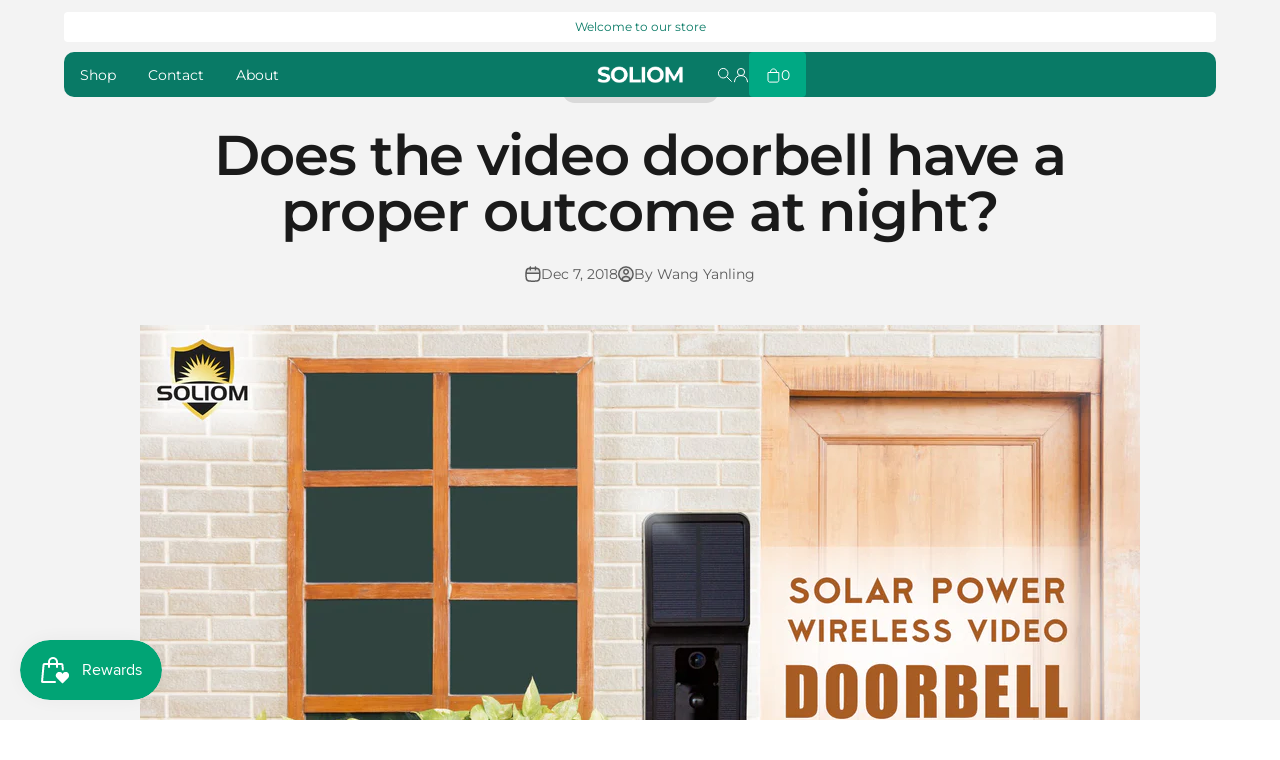

--- FILE ---
content_type: text/html; charset=utf-8
request_url: https://soliom.net/blogs/news/does-the-video-doorbell-have-a-proper-outcome-at-night
body_size: 73587
content:
<!doctype html>

<html lang="en" dir="ltr">

  <head>
	<!-- Added by AVADA SEO Suite -->
	
<style>@charset 'UTF-8';@import url(https://fonts.googleapis.com/css2?&display=swap);@font-face{font-family:Montserrat;font-weight:600;font-style:normal;font-display:swap;src:url(https://soliom.net/cdn/shop/t/73/assets/avada-seo-font-display.css) format("woff2"),url(https://soliom.net/cdn/shop/t/73/assets/avada-seo-font-display.css) format("woff")}@font-face{font-family:Montserrat;font-weight:600;font-style:italic;font-display:swap;src:url(https://soliom.net/cdn/shop/t/73/assets/avada-seo-font-display.css) format("woff2"),url(https://soliom.net/cdn/shop/t/73/assets/avada-seo-font-display.css) format("woff")}@font-face{font-family:Montserrat;font-weight:400;font-style:normal;font-display:swap;src:url(https://soliom.net/cdn/shop/t/73/assets/avada-seo-font-display.css) format("woff2"),url(https://soliom.net/cdn/shop/t/73/assets/avada-seo-font-display.css) format("woff")}@font-face{font-family:Montserrat;font-weight:400;font-style:italic;font-display:swap;src:url(https://soliom.net/cdn/shop/t/73/assets/avada-seo-font-display.css) format("woff2"),url(https://soliom.net/cdn/shop/t/73/assets/avada-seo-font-display.css) format("woff")}@font-face{font-family:Montserrat;font-weight:700;font-style:normal;font-display:swap;src:url(https://soliom.net/cdn/shop/t/73/assets/avada-seo-font-display.css) format("woff2"),url(https://soliom.net/cdn/shop/t/73/assets/avada-seo-font-display.css) format("woff")}@font-face{font-family:Montserrat;font-weight:700;font-style:italic;font-display:swap;src:url(https://soliom.net/cdn/shop/t/73/assets/avada-seo-font-display.css) format("woff2"),url(https://soliom.net/cdn/shop/t/73/assets/avada-seo-font-display.css) format("woff")}@font-face{font-family:Montserrat;font-weight:600;font-style:normal;font-display:fallback;src:url("https://soliom.net/cdn/fonts/montserrat/montserrat_n6.1326b3e84230700ef15b3a29fb520639977513e0.woff2") format("woff2"),url("https://soliom.net/cdn/fonts/montserrat/montserrat_n6.652f051080eb14192330daceed8cd53dfdc5ead9.woff") format("woff")}@font-face{font-family:Montserrat;font-weight:600;font-style:italic;font-display:fallback;src:url("https://soliom.net/cdn/fonts/montserrat/montserrat_i6.e90155dd2f004112a61c0322d66d1f59dadfa84b.woff2") format("woff2"),url("https://soliom.net/cdn/fonts/montserrat/montserrat_i6.41470518d8e9d7f1bcdd29a447c2397e5393943f.woff") format("woff")}@font-face{font-family:Montserrat;font-weight:400;font-style:normal;font-display:fallback;src:url("https://soliom.net/cdn/fonts/montserrat/montserrat_n4.81949fa0ac9fd2021e16436151e8eaa539321637.woff2") format("woff2"),url("https://soliom.net/cdn/fonts/montserrat/montserrat_n4.a6c632ca7b62da89c3594789ba828388aac693fe.woff") format("woff")}@font-face{font-family:Montserrat;font-weight:400;font-style:italic;font-display:fallback;src:url("https://soliom.net/cdn/fonts/montserrat/montserrat_i4.5a4ea298b4789e064f62a29aafc18d41f09ae59b.woff2") format("woff2"),url("https://soliom.net/cdn/fonts/montserrat/montserrat_i4.072b5869c5e0ed5b9d2021e4c2af132e16681ad2.woff") format("woff")}@font-face{font-family:Montserrat;font-weight:700;font-style:normal;font-display:fallback;src:url("https://soliom.net/cdn/fonts/montserrat/montserrat_n7.3c434e22befd5c18a6b4afadb1e3d77c128c7939.woff2") format("woff2"),url("https://soliom.net/cdn/fonts/montserrat/montserrat_n7.5d9fa6e2cae713c8fb539a9876489d86207fe957.woff") format("woff")}@font-face{font-family:Montserrat;font-weight:700;font-style:italic;font-display:fallback;src:url("https://soliom.net/cdn/fonts/montserrat/montserrat_i7.a0d4a463df4f146567d871890ffb3c80408e7732.woff2") format("woff2"),url("https://soliom.net/cdn/fonts/montserrat/montserrat_i7.f6ec9f2a0681acc6f8152c40921d2a4d2e1a2c78.woff") format("woff")}.share-buttons__item{width:var(--spacing-8-5);height:var(--spacing-8-5);opacity:.7;background:rgb(var(--text-color) / 0);border-radius:var(--rounded-full);place-content:center;display:grid}.article-content>.share-buttons .share-buttons__item{width:var(--spacing-10);height:var(--spacing-10);opacity:1}@font-face{font-family:Montserrat;font-weight:400;font-style:normal;font-display:swap;src:url("https://soliom.net/cdn/fonts/montserrat/montserrat_n4.81949fa0ac9fd2021e16436151e8eaa539321637.woff2") format("woff2"),url("https://soliom.net/cdn/fonts/montserrat/montserrat_n4.a6c632ca7b62da89c3594789ba828388aac693fe.woff") format("woff")}@media screen and (max-width:699px){.sm-max\:hidden{display:none}}.prose>:first-child{margin-block-start:0!important}:root{--spacing-0-5:0.125rem;--spacing-1:0.25rem;--spacing-1-5:0.375rem;--spacing-2:0.5rem;--spacing-2-5:0.625rem;--spacing-3:0.75rem;--spacing-3-5:0.875rem;--spacing-4:1rem;--spacing-4-5:1.125rem;--spacing-5:1.25rem;--spacing-5-5:1.375rem;--spacing-6:1.5rem;--spacing-6-5:1.625rem;--spacing-7:1.75rem;--spacing-7-5:1.875rem;--spacing-8:2rem;--spacing-8-5:2.125rem;--spacing-9:2.25rem;--spacing-9-5:2.375rem;--spacing-10:2.5rem;--spacing-11:2.75rem;--spacing-12:3rem;--spacing-14:3.5rem;--spacing-16:4rem;--spacing-18:4.5rem;--spacing-20:5rem;--spacing-24:6rem;--spacing-28:7rem;--spacing-32:8rem;--spacing-36:9rem;--spacing-40:10rem;--spacing-44:11rem;--spacing-48:12rem;--spacing-52:13rem;--spacing-56:14rem;--spacing-60:15rem;--spacing-64:16rem;--spacing-72:18rem;--spacing-80:20rem;--spacing-96:24rem;--container-max-width:1300px;--container-narrow-max-width:1050px;--container-gutter:var(--spacing-5);--section-outer-spacing-block:var(--spacing-12);--section-inner-max-spacing-block:var(--spacing-10);--section-inner-spacing-inline:var(--container-gutter);--section-stack-spacing-block:var(--spacing-8);--grid-gutter:var(--spacing-5);--product-list-row-gap:var(--spacing-8);--product-list-column-gap:var(--grid-gutter);--input-gap:var(--spacing-2);--input-height:2.625rem;--input-padding-inline:var(--spacing-4);--sticky-area-height:calc(var(--sticky-announcement-bar-enabled, 0) * var(--announcement-bar-height, 0px) + var(--sticky-header-enabled, 0) * var(--header-height, 0px));--transform-logical-flip:1;--transform-origin-start:left;--transform-origin-end:right;--heading-font-family:Montserrat,sans-serif;--heading-font-weight:600;--heading-font-style:normal;--heading-text-transform:normal;--heading-letter-spacing:-0.02em;--text-font-family:Montserrat,sans-serif;--text-font-weight:400;--text-font-style:normal;--text-letter-spacing:0.0em;--text-h0:2.75rem;--text-h1:2rem;--text-h2:1.75rem;--text-h3:1.375rem;--text-h4:1.125rem;--text-h5:1.125rem;--text-h6:1rem;--text-xs:0.8125rem;--text-sm:0.875rem;--text-base:1.0rem;--text-lg:1.25rem;--accent:26 26 26;--text-primary:26 26 26;--background-primary:255 255 255;--dialog-background:255 255 255;--border-color:var(--text-color, var(--text-primary))/0.12;--button-background-primary:26 26 26;--button-text-primary:255 255 255;--button-background-secondary:240 196 23;--button-text-secondary:26 26 26;--success-background:224 244 232;--success-text:0 163 65;--warning-background:255 246 233;--warning-text:255 183 74;--error-background:254 231 231;--error-text:248 58 58;--on-sale-text:248 58 58;--on-sale-badge-background:248 58 58;--on-sale-badge-text:255 255 255;--sold-out-badge-background:26 26 26;--sold-out-badge-text:255 255 255;--primary-badge-background:128 60 238;--primary-badge-text:255 255 255;--star-color:255 183 74;--product-card-background:255 255 255;--product-card-text:26 26 26;--header-background:240 240 240;--header-text:26 26 26;--footer-background:255 255 255;--footer-text:26 26 26;--rounded-xs:0.25rem;--rounded-sm:0.375rem;--rounded:0.75rem;--rounded-lg:1.5rem;--rounded-full:9999px;--rounded-button:3.75rem;--rounded-input:0.5rem;--shadow-sm:0 2px 8px rgb(var(--text-primary) / 0.1);--shadow:0 5px 15px rgb(var(--text-primary) / 0.1);--shadow-md:0 5px 30px rgb(var(--text-primary) / 0.1);--shadow-block:0px 18px 50px rgb(var(--text-primary) / 0.1);--checkmark-svg-url:url(https://soliom.net/cdn/shop/t/73/assets/checkmark.svg?v=77552481021870063511768470476)}@media screen and (min-width:700px){.prose *+.button{margin-block-start:var(--spacing-8)!important}.prose :is(.h5,.h6,h5,h6)+*{margin-block-start:var(--spacing-4)}.article{--article-margin-block-end:var(--spacing-28)}.sm\:gap-5{gap:var(--spacing-5)}.sm\:gap-6{gap:var(--spacing-6)}.sm\:gap-8{gap:var(--spacing-8)}:root{--text-h0:3.5rem;--text-h1:2.5rem;--text-h2:2rem;--text-h3:1.625rem;--text-h4:1.375rem;--text-h5:1.125rem;--text-h6:1rem;--text-xs:0.75rem;--text-sm:0.875rem;--text-base:1.0rem;--text-lg:1.25rem;--container-gutter:2rem;--section-outer-spacing-block:var(--spacing-16);--section-inner-max-spacing-block:var(--spacing-12);--section-inner-spacing-inline:var(--spacing-12);--section-stack-spacing-block:var(--spacing-12);--grid-gutter:var(--spacing-6);--product-list-row-gap:var(--spacing-12);--input-gap:1rem;--input-height:3.125rem;--input-padding-inline:var(--spacing-5)}}@media screen and (min-width:1000px){:root{--container-gutter:var(--spacing-12);--section-outer-spacing-block:var(--spacing-18);--section-inner-max-spacing-block:var(--spacing-16);--section-inner-spacing-inline:var(--spacing-16);--section-stack-spacing-block:var(--spacing-12)}}@media screen and (min-width:1150px){.prose :is(.h5,.h6,h5,h6)+*{margin-block-start:var(--spacing-4)}:root{--container-gutter:var(--spacing-12);--section-outer-spacing-block:var(--spacing-20);--section-inner-max-spacing-block:var(--spacing-16);--section-inner-spacing-inline:var(--spacing-16);--section-stack-spacing-block:var(--spacing-12)}}@media screen and (min-width:1400px){:root{--text-h0:4.5rem;--text-h1:3.5rem;--text-h2:2.75rem;--text-h3:2rem;--text-h4:1.75rem;--text-h5:1.375rem;--text-h6:1.25rem;--section-outer-spacing-block:var(--spacing-24);--section-inner-max-spacing-block:var(--spacing-18);--section-inner-spacing-inline:var(--spacing-18)}}@media screen and (min-width:1600px){:root{--section-outer-spacing-block:var(--spacing-24);--section-inner-max-spacing-block:var(--spacing-20);--section-inner-spacing-inline:var(--spacing-20)}}*,:after,:before{box-sizing:border-box;border-style:solid;border-width:0;border-color:rgb(var(--text-color) / .12)}html{-webkit-text-size-adjust:100%;-moz-tab-size:4;tab-size:4;scroll-padding-block-start:calc(var(--sticky-area-height) + 20px);line-height:1.5}body{--background:var(--background-primary);--text-color:var(--text-primary);background:rgb(var(--background));color:rgb(var(--text-color));font:var(--text-font-style) var(--text-font-weight) var(--text-base)/1.6 var(--text-font-family);letter-spacing:var(--text-letter-spacing);margin:0;position:relative}h1{font-size:inherit;font-weight:inherit}a{color:inherit;-webkit-text-decoration:inherit;text-decoration:inherit}strong{font-weight:bolder}button,input{font-family:inherit;font-size:100%;font-weight:inherit;font-style:inherit;line-height:inherit;text-transform:inherit;color:inherit;margin:0;padding:0}button{text-transform:none}[type=button],[type=reset],button{-webkit-appearance:button;text-align:inherit;background-color:#0000;background-image:none}button{touch-action:manipulation}:-moz-focusring{outline:auto}:-moz-ui-invalid{box-shadow:none}::-webkit-inner-spin-button{height:auto}::-webkit-outer-spin-button{height:auto}[type=search]{-webkit-appearance:textfield;outline-offset:-2px}::-webkit-search-decoration{-webkit-appearance:none}::-webkit-file-upload-button{-webkit-appearance:button;font:inherit}::-webkit-date-and-time-value{text-align:start}h1,p{margin:0}ul{margin:0;padding:0;list-style:none}iframe,img{vertical-align:middle;display:block}img{color:#0000;max-width:min(var(--image-mobile-max-width,var(--image-max-width,100%)),100%);object-fit:inherit;object-position:inherit;height:auto}.button{--button-background:var(--button-background-primary)/var(--button-background-opacity, 1);--button-text-color:var(--button-text-primary);--button-outline-color:var(--button-background-primary);-webkit-appearance:none;appearance:none;border-radius:var(--rounded-button);background-color:rgb(var(--button-background));color:rgb(var(--button-text-color));text-align:center;font-size:var(--text-sm);letter-spacing:var(--text-letter-spacing);padding-block-start:var(--spacing-2-5);padding-block-end:var(--spacing-2-5);padding-inline-start:var(--spacing-5);padding-inline-end:var(--spacing-5);font-weight:700;line-height:1.6;display:inline-block;position:relative}.button--sm{font-size:var(--text-xs);padding-block-start:var(--spacing-2);padding-block-end:var(--spacing-2);line-height:1.7}.button--lg{font-size:var(--text-base);padding-block-start:.8125rem;padding-block-end:.8125rem;padding-inline-start:var(--spacing-6);padding-inline-end:var(--spacing-6)}.button--xl{font-size:var(--text-base);padding-block-start:var(--spacing-4);padding-block-end:var(--spacing-4);padding-inline-start:var(--spacing-8);padding-inline-end:var(--spacing-8)}.button--subdued{--button-background:var(--text-color)/.1!important;--button-text-color:var(--text-color)!important;--button-outline-color:var(--text-color)!important}@media screen and (min-width:700px){img{max-width:min(var(--image-max-width,100%),100%)}.button{padding-block-start:var(--spacing-3);padding-block-end:var(--spacing-3);padding-inline-start:var(--spacing-6);padding-inline-end:var(--spacing-6)}.button--sm{padding-block-start:var(--spacing-2);padding-block-end:var(--spacing-2);padding-inline-start:var(--spacing-5);padding-inline-end:var(--spacing-5)}.button--lg{padding-block-start:var(--spacing-3-5);padding-block-end:var(--spacing-3-5);padding-inline-start:var(--spacing-8);padding-inline-end:var(--spacing-8)}.button--xl{padding-block-start:1.075rem;padding-block-end:1.075rem;padding-inline-start:var(--spacing-10);padding-inline-end:var(--spacing-10)}}.animated-arrow:after,.animated-arrow:before{content:"";grid-area:1/-1}.content-over-media>:is(picture,img,video,iframe,svg,video-media){height:var(--content-over-media-height,auto);transform-origin:top;overflow-wrap:anywhere;object-fit:cover;object-position:center;border-radius:inherit;-webkit-touch-callout:none;grid-area:1/1/span 3/span 3;place-self:stretch stretch;width:100%;min-height:100%;max-height:100%;position:relative}.content-over-media>:not(img,video,iframe,svg,video-media,picture){max-width:var(--content-over-media-content-max-width,780px);z-index:1;grid-area:2/2/auto/span 1;position:relative}.numbered-dots__item>*{grid-area:1/-1}:is(.drawer,.popover):not(:defined){display:none}.drawer{--container-outer-width:var(--spacing-6);--background:var(--dialog-background);--text-color:var(--text-primary);--drawer-header-padding:var(--spacing-5);--drawer-body-padding:var(--spacing-5) var(--spacing-6);--drawer-footer-padding:var(--spacing-6);--drawer-content-max-height:none;visibility:hidden;padding:var(--spacing-2);z-index:999;width:100%;position:fixed;right:0}.drawer>[is=close-button]{display:none;position:absolute;top:1.5rem}.drawer>[is=close-button]:not(:lang(ae),:lang(ar),:lang(arc),:lang(bcc),:lang(bqi),:lang(ckb),:lang(dv),:lang(fa),:lang(glk),:lang(he),:lang(ku),:lang(mzn),:lang(nqo),:lang(pnb),:lang(ps),:lang(sd),:lang(ug),:lang(ur),:lang(yi)){right:1.5rem}@media screen and (max-width:699px){.drawer{--drawer-content-max-height:75vh}}@media screen and (min-width:700px){.drawer{--container-outer-width:var(--spacing-10);--drawer-header-padding:var(--spacing-8) var(--spacing-10);--drawer-body-padding:var(--spacing-8) var(--spacing-10);--drawer-footer-padding:var(--spacing-8) var(--spacing-10);padding:var(--spacing-4);width:510px;height:100%}.drawer>[is=close-button]{display:grid;top:2.25rem}.drawer>[is=close-button]:not(:lang(ae),:lang(ar),:lang(arc),:lang(bcc),:lang(bqi),:lang(ckb),:lang(dv),:lang(fa),:lang(glk),:lang(he),:lang(ku),:lang(mzn),:lang(nqo),:lang(pnb),:lang(ps),:lang(sd),:lang(ug),:lang(ur),:lang(yi)){right:2.25rem}.drawer--lg{width:680px}}.count-bubble{--size:var(--spacing-4);width:var(--size);height:var(--size);border-radius:var(--rounded-full);background:rgb(var(--button-background-primary));color:rgb(var(--button-text-primary));place-items:center;min-width:min-content;padding-inline-start:var(--spacing-1);padding-inline-end:var(--spacing-1);font-size:9px;font-weight:700;line-height:1;display:grid}.count-bubble--lg{--size:var(--spacing-5);font-size:var(--text-xs)}.pill-loader>*{grid-area:1/-1;place-self:center}.v-stack{display:grid}.h-stack{align-items:center;display:flex}.container{--container-inner-width:min((100vw - var(--scrollbar-width, 0px))  - var(--container-gutter) * 2, var(--container-max-width));--container-outer-width:calc(((100vw - var(--scrollbar-width, 0px))  - var(--container-inner-width)) / 2);margin-inline-start:max(var(--container-gutter),50% - var(--container-max-width) / 2);margin-inline-end:max(var(--container-gutter),50% - var(--container-max-width) / 2)}[role=main] .shopify-section{--section-is-first:0;--hash-difference:calc(var(--section-background-hash)  - var(--previous-section-background-hash, -1));--hash-difference-abs:max(var(--hash-difference), -1 * var(--hash-difference));--background-differs-from-previous:max(0, min(var(--hash-difference-abs, 1), 1));background:rgb(var(--background));position:relative}[role=main] .shopify-section:not(.contents){display:flow-root}[role=main] .shopify-section:first-child{--section-is-first:1}.empty-state{justify-items:center;gap:var(--spacing-5);text-align:center;margin-block-start:var(--spacing-12);margin-block-end:var(--spacing-12);display:grid}.empty-state__icon-wrapper{position:relative}.empty-state__icon-wrapper>.count-bubble{position:absolute;top:calc(-1 * var(--spacing-1-5))}.empty-state__icon-wrapper>.count-bubble:not(:lang(ae),:lang(ar),:lang(arc),:lang(bcc),:lang(bqi),:lang(ckb),:lang(dv),:lang(fa),:lang(glk),:lang(he),:lang(ku),:lang(mzn),:lang(nqo),:lang(pnb),:lang(ps),:lang(sd),:lang(ug),:lang(ur),:lang(yi)){right:calc(-1 * var(--spacing-1-5))}.prose>:first-child,.prose>:first-child :first-child{margin-block-start:0!important}.prose>:last-child{margin-block-end:0!important}.prose *+:is(p,div,ul,ol){margin-block-start:var(--spacing-3)}.prose *+.button{margin-block-start:var(--spacing-6)!important}.prose :is(.h5,.h6,h5,h6)+*{margin-block-start:var(--spacing-4)}.prose a:not(.button){text-underline:none;background:linear-gradient(to right,currentColor,currentColor) 0/100% 1px no-repeat}.link-faded{opacity:.7}.skeleton{background:rgb(var(--text-color) / .15);border-radius:4px;flex-shrink:0;animation:2.5s cubic-bezier(.4,0,.6,1) infinite pulse;display:block}.skeleton--tab{width:88px;height:20px}.skeleton--thumbnail{width:80px;height:80px}.skeleton--text{width:var(--skeleton-text-width,100%);height:12px}@media screen and (min-width:700px){.count-bubble--lg{--size:var(--spacing-7)}.shopify-section:first-child{--section-outer-spacing-block-start:24px}.empty-state{gap:var(--spacing-8);margin-block-start:var(--spacing-32);margin-block-end:var(--spacing-32)}.empty-state__icon-wrapper>svg{width:var(--spacing-12);height:var(--spacing-12)}.empty-state__icon-wrapper>.count-bubble{top:calc(-1 * var(--spacing-3))}.empty-state__icon-wrapper>.count-bubble:not(:lang(ae),:lang(ar),:lang(arc),:lang(bcc),:lang(bqi),:lang(ckb),:lang(dv),:lang(fa),:lang(glk),:lang(he),:lang(ku),:lang(mzn),:lang(nqo),:lang(pnb),:lang(ps),:lang(sd),:lang(ug),:lang(ur),:lang(yi)){right:calc(-1 * var(--spacing-3))}.prose *+:is(p,div,ul,ol){margin-block-start:var(--spacing-4)}.prose *+.button{margin-block-start:var(--spacing-8)!important}.prose :is(.h5,.h6,h5,h6)+*{margin-block-start:var(--spacing-4)}.skeleton--tab{width:148px;height:34px}.skeleton--thumbnail{width:96px;height:96px}}.text-with-icon{gap:var(--spacing-3);align-items:center;display:flex}.text-with-icon>svg{flex-shrink:0}.icon{vertical-align:middle;display:block}.announcement-bar__static-list>*{grid-area:1/-1}.article{--article-margin-block-end:var(--spacing-14)}.article>.container{justify-content:safe center;gap:var(--spacing-10);margin-block-end:var(--article-margin-block-end);display:grid}@media screen and (min-width:700px){.article{--article-margin-block-end:var(--spacing-28)}.article>.container{gap:var(--spacing-16)}}.article-banner{grid:var(--article-banner-grid);column-gap:var(--article-banner-column-gap);align-items:var(--article-banner-horizontal-alignement,center);max-width:var(--article-banner-max-width);box-sizing:content-box;justify-items:center;margin-inline-start:auto;margin-inline-end:auto;padding-block-start:var(--article-banner-padding-block-start,0);display:grid;position:relative}.article-banner:before{content:"";width:calc((100vw - var(--scrollbar-width,0px)));height:var(--article-banner-before-height);background-color:rgb(var(--article-banner-background));position:absolute;top:0}.article-banner__image{z-index:1;width:100%}.article-banner__image>img{width:100%}.article-banner__content{gap:var(--spacing-6);padding:var(--article-banner-content-padding-block-start) var(--article-banner-content-padding-inline) var(--article-banner-content-padding-block-end);justify-items:var(--article-banner-vertical-alignement,center);text-align:var(--article-banner-vertical-alignement,center);z-index:2;display:grid}.article__meta{justify-content:var(--article-banner-meta-vertical-alignment,center);row-gap:var(--spacing-2);column-gap:var(--spacing-4);flex-wrap:wrap;display:flex}.article__meta .text-with-icon{gap:var(--spacing-2)}@media screen and (min-width:1150px){.prose *+p{margin-block-start:var(--spacing-6)}.prose :is(.h5,.h6,h5,h6)+*{margin-block-start:var(--spacing-4)}.article-banner{padding-inline-start:var(--container-gutter);padding-inline-end:var(--container-gutter)}.article-banner__content{grid-area:var(--article-banner-grid-area,content)}.article-banner__image{grid-area:var(--article-banner-grid-area,image);position:relative}.article-banner__image:before{content:"";background:rgb(var(--article-banner-image-overlay));border-radius:inherit;z-index:1;position:absolute;top:0;bottom:0;left:0;right:0}.article__meta{column-gap:var(--spacing-6)}.article__meta .text-with-icon{gap:var(--spacing-2-5)}}.article-content{max-width:var(--article-max-width);grid-template-columns:minmax(0,1fr);width:100%;margin-inline-start:auto;margin-inline-end:auto;padding-block-start:var(--spacing-10)}@media screen and (min-width:1000px){.article-content{border-bottom-width:1px;padding-block-start:var(--spacing-16);padding-block-end:var(--spacing-18)}}.cart-drawer{--drawer-footer-padding:1rem 1.5rem 1.5rem 1.5rem;--drawer-content-max-height:none;height:100%;top:0}.cart-drawer>[is=close-button]{display:grid}.shopify-section--privacy-banner{z-index:2;position:relative}.privacy-bar{margin:var(--spacing-2);z-index:1;position:fixed;bottom:0;display:block!important}.privacy-bar:not(:lang(ae),:lang(ar),:lang(arc),:lang(bcc),:lang(bqi),:lang(ckb),:lang(dv),:lang(fa),:lang(glk),:lang(he),:lang(ku),:lang(mzn),:lang(nqo),:lang(pnb),:lang(ps),:lang(sd),:lang(ug),:lang(ur),:lang(yi)){left:0}.privacy-bar[hidden]{visibility:hidden;opacity:0}.privacy-bar__inner{padding:var(--spacing-6);background:rgb(var(--background-primary));color:rgb(var(--text-primary));border-radius:var(--rounded-sm);border-width:1px;width:100%}.privacy-bar__close{position:absolute;top:var(--spacing-6)}.privacy-bar__close:not(:lang(ae),:lang(ar),:lang(arc),:lang(bcc),:lang(bqi),:lang(ckb),:lang(dv),:lang(fa),:lang(glk),:lang(he),:lang(ku),:lang(mzn),:lang(nqo),:lang(pnb),:lang(ps),:lang(sd),:lang(ug),:lang(ur),:lang(yi)){right:var(--spacing-6)}@media screen and (min-width:700px){.cart-drawer{--drawer-footer-padding:1.5rem 2.5rem 2.5rem 2.5rem}.privacy-bar{margin:var(--spacing-4)}.privacy-bar__inner{max-width:445px}}.header__logo{grid-area:logo;max-width:max-content;display:block;position:relative}.header__main-nav{grid-area:main-nav}.header__secondary-nav{justify-content:flex-end;justify-self:end;align-items:center;gap:var(--spacing-3) var(--header-part-gap);flex-wrap:wrap;grid-area:secondary-nav;display:flex}@media screen and (min-width:700px){.mega-menu__carousel>*{grid-area:1/-1}}.hot-spot{--hot-spot-dot-size:var(--spacing-8);--hot-spot-dot-shadow-size:var(--spacing-2-5);top:var(--hot-spot-vertical-position);left:var(--hot-spot-horizontal-position);grid-area:unset!important;z-index:unset!important;position:absolute!important}.images-scrolling-desktop__content-list{grid-area:1/content/-1;grid-auto-columns:minmax(0,1fr);align-items:center;display:grid}.media-grid__item{grid-area:span min(2,var(--media-grid-row-span))/span min(2,var(--media-grid-column-span));height:100%}@media screen and (min-width:700px){.media-grid__item{grid-area:span var(--media-grid-row-span)/span var(--media-grid-column-span)}}.media-with-text__media{grid-area:media;position:relative;overflow:hidden}.media-with-text__content{padding:var(--media-with-text-content-padding);grid-area:content;display:grid}:is(.multiple-images-with-text__image-list[layout=stacked],.multiple-images-with-text__content-list)>*{grid-area:1/-1;width:100%}.multiple-images-with-text__image-list:not([layout=stacked])>img:first-child{grid-area:1/2/-1;margin-block-start:var(--multiple-images-with-text-main-image-offset,0px)}.press__list>*{grid-area:1/-1}.revealed-image__wrapper>*{grid-area:1/-1}.search-input{justify-content:space-between;align-items:center;gap:var(--spacing-4);border-bottom-width:2px;padding-block-end:var(--spacing-2-5);display:flex}.search-input>input{-webkit-appearance:none;appearance:none;font-size:var(--text-h5);background:0 0;border-radius:0;outline:0;flex-grow:1;width:0;font-weight:bolder}.search-input>input[type=search]::-webkit-search-decoration{display:none}.search-input>input[type=search]::-webkit-search-cancel-button{display:none}.search-input>[type=reset]{font-size:var(--text-sm);opacity:0}.search-drawer{--drawer-body-padding:1.25rem 1.5rem 1.5rem 1.5rem;--drawer-content-max-height:100%;height:100%}.predictive-search{min-width:0;display:block}@media screen and (min-width:700px){.search-input{padding-block-end:var(--spacing-3)}.search-input>input{font-size:var(--text-h4)}.search-input>[type=reset]{font-size:var(--text-base)}.search-drawer{--drawer-body-padding:2rem 2.5rem 2.5rem 2.5rem}.shop-the-look__carousel>*{grid-area:1/-1}.sm\:hidden{display:none}}.timeline__slider>*{grid-area:1/-1}.sr-only{clip:rect(0,0,0,0);white-space:nowrap;border-width:0;width:1px;height:1px;margin:-1px;padding:0;position:absolute;overflow:hidden}.text-custom{color:rgb(var(--text-color))}.text-subdued{color:rgb(var(--text-color) / .7)}.justify-center{justify-content:safe center}.align-center{align-items:center}.align-self-center{align-self:center}.align-center{vertical-align:middle}.w-full{width:100%}.gap-2{gap:var(--spacing-2)}.gap-3{gap:var(--spacing-3)}.gap-4{gap:var(--spacing-4)}.gap-5{gap:var(--spacing-5)}.gap-8{gap:var(--spacing-8)}@media screen and (min-width:700px){.sm\:gap-5{gap:var(--spacing-5)}.sm\:gap-6{gap:var(--spacing-6)}.sm\:gap-8{gap:var(--spacing-8)}.sm\:gap-10{gap:var(--spacing-10)}}.bold{font-weight:700}.text-xs{font-size:var(--text-xs);line-height:1.7}.text-sm{font-size:var(--text-sm);line-height:1.6}.h0,.h5{font-family:var(--heading-font-family);font-weight:var(--heading-font-weight);font-style:var(--heading-font-style);letter-spacing:var(--heading-letter-spacing);text-transform:var(--heading-text-transform);overflow-wrap:anywhere}.h0{font-size:var(--text-h0);line-height:1}.h5{font-size:var(--text-h5);line-height:1.4}@keyframes avada-rotate{0%{transform:rotate(0)}100%{transform:rotate(360deg)}}.Avada-LoadingScreen{display:none;width:100%;height:100vh;top:0;position:fixed;z-index:9999;display:flex;align-items:center;justify-content:center;background-color:#f2f2f2}.Avada-LoadingScreen svg{animation:1s linear infinite avada-rotate;width:75px;height:75px}@keyframes pulse{50%{opacity:.5}0%{background-color:#e0e0e0}50%{background-color:#f0f0f0}100%{background-color:#e0e0e0}}:root{--swiper-theme-color:#007aff;--swiper-navigation-size:44px}:host{position:relative;display:block;margin-left:auto;margin-right:auto;z-index:1}body{-webkit-touch-callout:none!important}[hidden]{display:none!important}.section-sections--19408215801925__ss_header_4_Q6Xwdt{border-top:0 solid #000;border-bottom:0 solid #000;margin-top:0;margin-bottom:0;margin-left:0;margin-right:0;position:relative}.section-sections--19408215801925__ss_header_4_Q6Xwdt-settings{margin:0 auto;padding-top:9px;padding-bottom:15px;padding-left:1.5rem;padding-right:1.5rem}.header-sections--19408215801925__ss_header_4_Q6Xwdt.fixed{position:fixed;top:0;left:0;width:calc(100% - 0rem);z-index:999}.header-body-sections--19408215801925__ss_header_4_Q6Xwdt{display:grid;align-items:center;margin-top:10px;padding:0;border:0 solid #fff;border-radius:10px;gap:12px;background-color:#097a66}.header-menu-list-sections--19408215801925__ss_header_4_Q6Xwdt{padding:0;margin:0;display:none;align-items:center;gap:0;flex-wrap:wrap;list-style:none}.header-menu-mobile-sections--19408215801925__ss_header_4_Q6Xwdt .header-menu-list-sections--19408215801925__ss_header_4_Q6Xwdt{display:flex;flex-direction:column;align-items:start}.header-menu-item-sections--19408215801925__ss_header_4_Q6Xwdt{margin:0;line-height:100%;box-sizing:border-box;padding-bottom:0}.header-menu-link-sections--19408215801925__ss_header_4_Q6Xwdt{margin:0;font-size:24px;color:#fff;line-height:130%;text-transform:unset;text-decoration:none;font-weight:400;position:relative;z-index:3}.header-menu-item-main-sections--19408215801925__ss_header_4_Q6Xwdt>.header-menu-link-sections--19408215801925__ss_header_4_Q6Xwdt{display:block;padding:10px 16px;background-color:rgba(0,0,0,0);border-radius:4px}.header-submenu-sections--19408215801925__ss_header_4_Q6Xwdt .header-menu-link-sections--19408215801925__ss_header_4_Q6Xwdt{color:#097a66!important;font-weight:400}.header-menu-item-parent-sections--19408215801925__ss_header_4_Q6Xwdt{display:flex;align-items:center;gap:10px;max-width:fit-content;flex-basis:0}.header-menu-item-icon-sections--19408215801925__ss_header_4_Q6Xwdt{display:block;flex:0 0 8px;width:8px;color:#097a66}.header-menu-item-icon-sections--19408215801925__ss_header_4_Q6Xwdt svg{display:block;width:100%;height:100%;object-fit:cover}.header-submenu-sections--19408215801925__ss_header_4_Q6Xwdt{position:absolute;z-index:3;top:calc(100% - 30px);left:0;width:100%;opacity:0;list-style:none;margin:0}.header-submenu-bg-sections--19408215801925__ss_header_4_Q6Xwdt{display:block!important;height:20px}.header-submenu-inner-sections--19408215801925__ss_header_4_Q6Xwdt{background-color:#fff;border-bottom:0 solid #000}.header-submenu-sections--19408215801925__ss_header_4_Q6Xwdt .section-sections--19408215801925__ss_header_4_Q6Xwdt-settings{padding-top:12px}.header-menu-burder-wrapper-sections--19408215801925__ss_header_4_Q6Xwdt{position:relative}.header-menu-burder-wrapper-sections--19408215801925__ss_header_4_Q6Xwdt:after{content:'';position:absolute;top:-6px;left:10px;width:18px;height:100%;z-index:2;min-height:14px}.header-menu-burder-sections--19408215801925__ss_header_4_Q6Xwdt{position:relative;z-index:1;margin-left:10px;display:block;width:18px;position:relative;z-index:3;background-color:transparent;border:0;box-shadow:none;transform:translateY(19px)}.header-menu-burger-icon-sections--19408215801925__ss_header_4_Q6Xwdt{position:absolute;top:50%;left:0;margin-top:-1px;width:100%;height:1.5px;background:#fff}.header-menu-burger-icon-sections--19408215801925__ss_header_4_Q6Xwdt::after,.header-menu-burger-icon-sections--19408215801925__ss_header_4_Q6Xwdt::before{content:"";display:block;position:absolute;width:100%;height:1.5px;background-color:inherit;background:#fff}.header-menu-burger-icon-sections--19408215801925__ss_header_4_Q6Xwdt::before{top:-6px}.header-menu-burger-icon-sections--19408215801925__ss_header_4_Q6Xwdt::after{bottom:-6px}.header-logo-sections--19408215801925__ss_header_4_Q6Xwdt{width:100%;max-width:50px;text-align:center;position:relative;z-index:3}.header-logo-image-sections--19408215801925__ss_header_4_Q6Xwdt img{display:block;width:100%;height:100%;object-fit:cover}.header-sections--19408215801925__ss_header_4_Q6Xwdt .header-logo-first-sections--19408215801925__ss_header_4_Q6Xwdt{display:block!important}.header-sections--19408215801925__ss_header_4_Q6Xwdt .header-logo-second-sections--19408215801925__ss_header_4_Q6Xwdt{display:none!important}.header-right-sections--19408215801925__ss_header_4_Q6Xwdt{display:flex;align-items:center;justify-content:end;gap:16px;flex-wrap:wrap;position:relative;z-index:3}.header-account-text-sections--19408215801925__ss_header_4_Q6Xwdt,.header-search-text-sections--19408215801925__ss_header_4_Q6Xwdt{display:none;margin:0;color:#fff;line-height:130%;text-transform:unset;text-decoration:none}.header-cart-text-sections--19408215801925__ss_header_4_Q6Xwdt{display:none;margin:0;font-size:14px;color:#fff;line-height:130%;text-transform:unset;text-decoration:none}.header-cart-sections--19408215801925__ss_header_4_Q6Xwdt .cart-count-bubble span{margin:0;font-size:10px;color:#fff;line-height:100%;text-transform:unset;text-decoration:none}.header-account-icon-sections--19408215801925__ss_header_4_Q6Xwdt,.header-cart-icon-sections--19408215801925__ss_header_4_Q6Xwdt,.header-search-icon-sections--19408215801925__ss_header_4_Q6Xwdt{display:block;width:20px}.header-account-icon-sections--19408215801925__ss_header_4_Q6Xwdt svg,.header-search-icon-sections--19408215801925__ss_header_4_Q6Xwdt svg{display:block;width:100%;height:100%;object-fit:cover}.header-cart-icon-sections--19408215801925__ss_header_4_Q6Xwdt svg{display:block;width:100%;height:100%;object-fit:cover}.header-account-icon-sections--19408215801925__ss_header_4_Q6Xwdt svg path,.header-search-icon-sections--19408215801925__ss_header_4_Q6Xwdt svg path{stroke:#ffffff}.header-cart-icon-sections--19408215801925__ss_header_4_Q6Xwdt svg path{stroke:#ffffff}.header-account-sections--19408215801925__ss_header_4_Q6Xwdt,.header-cart-sections--19408215801925__ss_header_4_Q6Xwdt{text-decoration:none}.header-search-sections--19408215801925__ss_header_4_Q6Xwdt{padding:0;margin:0;background-color:transparent;border:0;box-shadow:none;text-decoration:none}.header-cart-sections--19408215801925__ss_header_4_Q6Xwdt{display:flex;align-items:center;gap:5px;position:relative;background-color:#00a984;padding:10px;border:0 solid #000;border-radius:4px}.header-cart-sections--19408215801925__ss_header_4_Q6Xwdt .cart-count-bubble{position:absolute;left:52%;top:45%;transform:translateX(-50%);padding:0;background-color:transparent;border:0;margin:0;width:fit-content;height:fit-content}.header-menu-mobile-sections--19408215801925__ss_header_4_Q6Xwdt{position:absolute;top:100%;left:0;width:100%;height:100dvh;overflow-y:auto;background-color:rgba(0,0,0,.5);transform:translateY(-130%);z-index:99}.header-menu-mobile-inner-sections--19408215801925__ss_header_4_Q6Xwdt{background-color:#fff;max-width:100%;height:100%;padding:20px;position:relative;overflow-x:hidden;overflow-y:auto;display:flex;flex-direction:column;justify-content:space-between}.header-mobile-menu-item-parent-sections--19408215801925__ss_header_4_Q6Xwdt{display:flex;align-items:center;gap:10px}.header-menu-mobile-sections--19408215801925__ss_header_4_Q6Xwdt .header-menu-item-sections--19408215801925__ss_header_4_Q6Xwdt{max-width:100%;width:100%;justify-content:space-between;position:static;padding:12px 0;border-bottom:1px solid #097a66}.header-menu-mobile-sections--19408215801925__ss_header_4_Q6Xwdt .header-menu-item-sections--19408215801925__ss_header_4_Q6Xwdt:first-child{border-top:1px solid #097a66}.header-menu-mobile-sections--19408215801925__ss_header_4_Q6Xwdt .header-menu-item-icon-sections--19408215801925__ss_header_4_Q6Xwdt{flex:0 0 18px;width:18px;transform:rotate(-90deg)}.header-menu-mobile-submenu-sections--19408215801925__ss_header_4_Q6Xwdt{position:absolute;background-color:#fff;z-index:4;padding:20px;top:0;left:0;height:100%;width:100%;overflow-x:hidden;overflow-y:auto;transform:translateX(110%)}.header-menu-mobile-submenu-heading-sections--19408215801925__ss_header_4_Q6Xwdt{display:flex;align-items:center;gap:20px;width:100%;background-color:transparent;border:0;border-top:1px solid #097a66;padding:0;padding:10px 0;box-shadow:none;font-size:24px;color:#097a66;line-height:130%;text-transform:unset;text-decoration:none;font-weight:700}.header-menu-mobile-submenu-heading-sections--19408215801925__ss_header_4_Q6Xwdt .header-menu-item-icon-sections--19408215801925__ss_header_4_Q6Xwdt{transform:rotate(90deg)}.header-mobile-submenu-list-sections--19408215801925__ss_header_4_Q6Xwdt{margin:0;margin-top:0;display:flex;flex-direction:column;gap:0;padding:0;list-style:none}.header-submenu-inner-sections--19408215801925__ss_header_4_Q6Xwdt .section-sections--19408215801925__ss_header_4_Q6Xwdt-settings{display:grid;align-items:start;gap:16px}.header-submenu-menu-sections--19408215801925__ss_header_4_Q6Xwdt{display:flex;gap:16px;flex-wrap:wrap}.header-submenu-menu-sections--19408215801925__ss_header_4_Q6Xwdt .header-menu-list-sections--19408215801925__ss_header_4_Q6Xwdt{display:flex;align-items:stretch;gap:16px}.header-submenu-menu-sections--19408215801925__ss_header_4_Q6Xwdt>.header-menu-list-sections--19408215801925__ss_header_4_Q6Xwdt .header-menu-item-with-submenu-sections--19408215801925__ss_header_4_Q6Xwdt>.header-menu-link-sections--19408215801925__ss_header_4_Q6Xwdt:first-child{display:block;max-width:fit-content;font-size:16px;font-weight:700;margin-bottom:12px}.header-submenu-menu-sections--19408215801925__ss_header_4_Q6Xwdt .header-menu-list-sections--19408215801925__ss_header_4_Q6Xwdt .header-menu-list-sections--19408215801925__ss_header_4_Q6Xwdt{margin-top:8px;display:flex;flex-direction:column;gap:8px}.header-submenu-menu-sections--19408215801925__ss_header_4_Q6Xwdt>.header-menu-list-sections--19408215801925__ss_header_4_Q6Xwdt>.header-menu-item-sections--19408215801925__ss_header_4_Q6Xwdt:not(:last-child){border-right:1px solid #097a66}.header-menu-link-sections--19408215801925__ss_header_4_Q6Xwdt{font-family:Montserrat,sans-serif;font-weight:400;font-style:normal}.header-account-text-sections--19408215801925__ss_header_4_Q6Xwdt,.header-search-text-sections--19408215801925__ss_header_4_Q6Xwdt{font-family:Montserrat,sans-serif;font-weight:400;font-style:normal}.header-cart-text-sections--19408215801925__ss_header_4_Q6Xwdt{font-family:Montserrat,sans-serif;font-weight:400;font-style:normal}.header-cart-sections--19408215801925__ss_header_4_Q6Xwdt .cart-count-bubble span{font-family:Montserrat,sans-serif;font-weight:400;font-style:normal}.header-body-sections--19408215801925__ss_header_4_Q6Xwdt{grid-template-columns:1fr 50px 1fr}.header-submenu-menu-sections--19408215801925__ss_header_4_Q6Xwdt>.header-menu-list-sections--19408215801925__ss_header_4_Q6Xwdt .header-menu-item-sections--19408215801925__ss_header_4_Q6Xwdt:not(:last-child){padding-right:16px}.header-right-sections--19408215801925__ss_header_4_Q6Xwdt .header-search-sections--19408215801925__ss_header_4_Q6Xwdt{display:none}@media (min-width:1024px){.section-sections--19408215801925__ss_header_4_Q6Xwdt{margin-top:0;margin-bottom:0;margin-left:0;margin-right:0}.section-sections--19408215801925__ss_header_4_Q6Xwdt-settings{padding:0 5rem;padding-top:12px;padding-bottom:20px;padding-left:4rem;padding-right:4rem}.header-sections--19408215801925__ss_header_4_Q6Xwdt.fixed{width:calc(100% - 0rem)}.header-body-sections--19408215801925__ss_header_4_Q6Xwdt{display:grid;padding:0;margin-top:10px;gap:32px}.header-menu-burder-sections--19408215801925__ss_header_4_Q6Xwdt{display:none}.header-menu-list-sections--19408215801925__ss_header_4_Q6Xwdt{display:flex;gap:0}.header-menu-link-sections--19408215801925__ss_header_4_Q6Xwdt{font-size:14px}.header-submenu-sections--19408215801925__ss_header_4_Q6Xwdt .header-menu-item-sections--19408215801925__ss_header_4_Q6Xwdt::after{display:none}.header-logo-sections--19408215801925__ss_header_4_Q6Xwdt{max-width:90px}.header-right-sections--19408215801925__ss_header_4_Q6Xwdt{gap:16px;order:3}.header-account-text-sections--19408215801925__ss_header_4_Q6Xwdt,.header-search-text-sections--19408215801925__ss_header_4_Q6Xwdt{display:inline;font-size:14px}.header-cart-text-sections--19408215801925__ss_header_4_Q6Xwdt{display:inline}.header-account-icon-sections--19408215801925__ss_header_4_Q6Xwdt,.header-cart-icon-sections--19408215801925__ss_header_4_Q6Xwdt,.header-search-icon-sections--19408215801925__ss_header_4_Q6Xwdt{display:none;width:16px}.header-cart-sections--19408215801925__ss_header_4_Q6Xwdt{padding:10px 16px}.header-cart-sections--19408215801925__ss_header_4_Q6Xwdt .cart-count-bubble span{font-size:14px;line-height:130%;position:relative}.header-cart-sections--19408215801925__ss_header_4_Q6Xwdt .cart-count-bubble{position:static;transform:translateX(0)}.header-menu-mobile-sections--19408215801925__ss_header_4_Q6Xwdt{display:none}.header-body-sections--19408215801925__ss_header_4_Q6Xwdt{grid-template-columns:1fr 90px 1fr}.header-menu-sections--19408215801925__ss_header_4_Q6Xwdt{order:1}.header-logo-sections--19408215801925__ss_header_4_Q6Xwdt{order:2;text-align:center}.header-search-icon-sections--19408215801925__ss_header_4_Q6Xwdt{display:block}.header-search-text-sections--19408215801925__ss_header_4_Q6Xwdt{display:none}.header-account-icon-sections--19408215801925__ss_header_4_Q6Xwdt{display:block}.header-account-text-sections--19408215801925__ss_header_4_Q6Xwdt{display:none}.header-cart-icon-sections--19408215801925__ss_header_4_Q6Xwdt{display:block}.header-cart-text-sections--19408215801925__ss_header_4_Q6Xwdt{display:none}.header-right-sections--19408215801925__ss_header_4_Q6Xwdt .header-search-sections--19408215801925__ss_header_4_Q6Xwdt{display:block}}.header-right-sections--19408215801925__ss_header_4_Q6Xwdt .header-account-sections--19408215801925__ss_header_4_Q6Xwdt{display:none}.header-announcement-sections--19408215801925__ss_header_4_Q6Xwdt{background-color:#fff;padding:6px 10px;border:0 solid #00a984;border-radius:4px;text-align:center}.header-announcement-sections--19408215801925__ss_header_4_Q6Xwdt *{margin:0;font-size:12px;color:#097a66;line-height:150%;text-transform:unset;text-decoration:none;font-weight:700}@media (min-width:1024px){.header-right-sections--19408215801925__ss_header_4_Q6Xwdt .header-account-sections--19408215801925__ss_header_4_Q6Xwdt{display:block}.header-announcement-sections--19408215801925__ss_header_4_Q6Xwdt{padding:6px 16px;text-align:center}.header-announcement-sections--19408215801925__ss_header_4_Q6Xwdt *{font-size:12px}}.header-announcement-sections--19408215801925__ss_header_4_Q6Xwdt *{font-family:Montserrat,sans-serif;font-weight:400;font-style:normal}.header-menu-item-parent-sections--19408215801925__ss_header_4_Q6Xwdt,.header-menu-list-sections--19408215801925__ss_header_4_Q6Xwdt,.header-menu-sections--19408215801925__ss_header_4_Q6Xwdt{height:100%}#shopify-section-sections--19408216850501__search-drawer{--predictive-search-column-count:3}#shopify-section-template--19408220717125__main{--section-background-hash:0}#shopify-section-template--19408220717125__main .article-banner{--article-banner-background:var(--text-color)/0.05;--article-banner-badge-background:var(--text-color)/0.12}#shopify-section-template--19408220717125__main{--article-max-width:750px;--article-banner-column-gap:var(--spacing-10);--article-banner-grid:auto/auto;--article-banner-before-height:100%;--article-banner-max-width:var(--container-max-width);--article-banner-content-padding-block-start:var(--spacing-10);--article-banner-content-padding-block-end:var(--spacing-10);--article-banner-content-padding-inline:var(--container-gutter);--article-banner-image-overlay:0 0 0/0}@media screen and (min-width:1150px){#shopify-section-template--19408220717125__main{--article-banner-before-height:calc(100% - (var(--article-banner-image-offset) * min(100vw, var(--container-max-width))));--article-banner-image-offset:0.12;--article-banner-grid: ;--article-banner-padding-block-start:var(--spacing-9);--article-banner-grid-area:auto;--article-banner-content-padding-inline:0;--article-banner-max-width:1000px}}@keyframes smileLiteFadeInOut{from{opacity:0;transform:scale(.8)}to{opacity:1;transform:scale(1)}}#smile-ui-lite-launcher-frame-container{animation:.2s ease-in-out smileLiteFadeInOut!important;animation-delay:150ms!important;animation-fill-mode:forwards!important;opacity:0}</style>




<script>
  (function() {
    const SAFE_SCRIPTS = ["https://aov-boost-sales.pages.dev/scripttag/avada-offer-assets_src_locale_translations_en_json.cf228a3a3c6244cebbfc.bundle.js","https://js.smile.io/v1/smile-lite-0d8bd69b9a.js","https://cdn.shopify.com/extensions/019a7b82-2e4a-70f5-8165-db35ee963743/pagefly-194/assets/pagefly-facebook.js","https://shop.app/checkouts/internal/preloads.js?locale=en-US&shop_id=5832867909","https://cdn.shopify.com/extensions/019bb4f9-aed6-78a3-be91-e9d44663e6bf/pagefly-page-builder-215/assets/pagefly-facebook.js"];

    const scriptCache = new Map();
    const processedScripts = new Set();
    const activeWorkers = new Set();
    let workerCounter = 0;

    function initHyperSpeed() {
      if (typeof Worker === 'undefined') {
        console.log('[Avada HyperSpeed] Web Workers not supported in this browser');
        return;
      }

      console.log('[Avada HyperSpeed] Initializing with ' + SAFE_SCRIPTS.length + ' optimized scripts');

      setupScriptBlocker();
      processExistingScripts();
      loadScriptsInWorker();
    }

    function setupScriptBlocker() {
      const scriptObserver = new MutationObserver(function(mutations) {
        for (const mutation of mutations) {
          if (mutation.type === 'childList') {
            mutation.addedNodes.forEach(function(node) {
              if (node.nodeName === 'SCRIPT' && node.src) {
                const scriptSrc = node.src;

                if (isScriptInSafeList(scriptSrc) && !processedScripts.has(scriptSrc)) {
                  preventScriptExecution(node);
                  processedScripts.add(scriptSrc);
                  console.log('[Avada HyperSpeed] Blocked and optimized script:', scriptSrc);
                }
              }

              if (node.querySelectorAll) {
                node.querySelectorAll('script[src]').forEach(function(scriptNode) {
                  const scriptSrc = scriptNode.src;

                  if (isScriptInSafeList(scriptSrc) && !processedScripts.has(scriptSrc)) {
                    preventScriptExecution(scriptNode);
                    processedScripts.add(scriptSrc);
                    console.log('[Avada HyperSpeed] Blocked and optimized script in container:', scriptSrc);
                  }
                });
              }
            });
          }

          if (mutation.type === 'attributes' &&
              mutation.attributeName === 'src' &&
              mutation.target.nodeName === 'SCRIPT') {

            const scriptSrc = mutation.target.src;

            if (isScriptInSafeList(scriptSrc) && !processedScripts.has(scriptSrc)) {
              preventScriptExecution(mutation.target);
              processedScripts.add(scriptSrc);
              console.log('[Avada HyperSpeed] Blocked and optimized script from attribute change:', scriptSrc);
            }
          }
        }
      });

      scriptObserver.observe(document, {
        childList: true,
        subtree: true,
        attributes: true,
        attributeFilter: ['src']
      });

      const originalCreateElement = document.createElement;
      document.createElement = function(tagName, options) {
        const element = originalCreateElement.call(document, tagName, options);

        if (tagName.toLowerCase() === 'script') {
          const originalSetAttribute = element.setAttribute;
          element.setAttribute = function(name, value) {
            if (name === 'src' && isScriptInSafeList(value) && !processedScripts.has(value)) {
              console.log('[Avada HyperSpeed] Prevented script via setAttribute:', value);
              processedScripts.add(value);
              return preventScriptExecution(this);
            }
            return originalSetAttribute.call(this, name, value);
          };

          const originalSrcDescriptor = Object.getOwnPropertyDescriptor(HTMLScriptElement.prototype, 'src');
          Object.defineProperty(element, 'src', {
            set: function(value) {
              if (isScriptInSafeList(value) && !processedScripts.has(value)) {
                console.log('[Avada HyperSpeed] Prevented script via src property:', value);
                processedScripts.add(value);
                return preventScriptExecution(this);
              }
              return originalSrcDescriptor.set.call(this, value);
            },
            get: originalSrcDescriptor.get
          });
        }

        return element;
      };
    }

    function preventScriptExecution(scriptNode) {
      const originalSrc = scriptNode.src;

      scriptNode.type = 'javascript/blocked';
      scriptNode.removeAttribute('src');

      scriptNode.setAttribute('data-avada-blocked', 'true');
      scriptNode.setAttribute('data-original-src', originalSrc);

      return scriptNode;
    }

    function processExistingScripts() {
      document.querySelectorAll('script[src]').forEach(function(scriptNode) {
        const scriptSrc = scriptNode.src;

        if (isScriptInSafeList(scriptSrc) && !processedScripts.has(scriptSrc)) {
          preventScriptExecution(scriptNode);
          processedScripts.add(scriptSrc);
          console.log('[Avada HyperSpeed] Blocked existing script:', scriptSrc);
        }
      });
    }

    function loadScriptsInWorker() {
      SAFE_SCRIPTS.forEach(function(url) {
        runScriptInWorker(url);
      });
    }

    function isScriptInSafeList(url) {
      return SAFE_SCRIPTS.some(function(safeUrl) {
        if (url === safeUrl) return true;
        if (url.includes(safeUrl) || safeUrl.includes(url)) return true;
        return false;
      });
    }

    function runScriptInWorker(scriptUrl) {
      const workerId = 'worker-' + (workerCounter++);

      try {
        const workerCode = "try {" +
          "  importScripts('" + scriptUrl + "');" +
          "  self.postMessage({ success: true, action: 'direct-load' });" +
          "} catch (error) {" +
          "  self.postMessage({ " +
          "    success: false, " +
          "    error: error.message," +
          "    action: 'direct-load'" +
          "  });" +
          "}";

        const workerBlob = new Blob([workerCode], { type: 'application/javascript' });
        const workerUrl = URL.createObjectURL(workerBlob);
        const worker = new Worker(workerUrl);

        activeWorkers.add(worker);

        worker.onmessage = function(event) {
          const data = event.data;
          const success = data.success;
          const error = data.error;

          if (success) {
            console.log('[Avada HyperSpeed] Script loaded successfully in worker: ' + scriptUrl);
            URL.revokeObjectURL(workerUrl);
          } else {
            console.log('[Avada HyperSpeed] Direct load failed, trying fetch: ' + scriptUrl + ', Error: ' + error);
            worker.terminate();
            activeWorkers.delete(worker);
            URL.revokeObjectURL(workerUrl);
            loadScriptWithFetch(scriptUrl, workerId);
          }
        };

        worker.onerror = function(error) {
          console.log('[Avada HyperSpeed] Worker error: ' + error.message);
          worker.terminate();
          activeWorkers.delete(worker);
          URL.revokeObjectURL(workerUrl);
          loadScriptWithFetch(scriptUrl, workerId);
        };
      } catch (error) {
        console.log('[Avada HyperSpeed] Error creating worker: ' + error.message);
        loadScriptWithFetch(scriptUrl, workerId);
      }
    }

    function loadScriptWithFetch(scriptUrl, workerId) {
      return new Promise(function(resolve, reject) {
        try {
          if (scriptCache.has(scriptUrl)) {
            const scriptContent = scriptCache.get(scriptUrl);
            executeScriptInWorker(scriptContent, workerId, scriptUrl);
            resolve();
            return;
          }

          console.log('[Avada HyperSpeed] Fetching script: ' + scriptUrl);

          fetch(scriptUrl)
            .then(function(response) {
              if (!response.ok) {
                throw new Error('Failed to fetch script: ' + response.status + ' ' + response.statusText);
              }
              return response.text();
            })
            .then(function(scriptContent) {
              scriptCache.set(scriptUrl, scriptContent);
              executeScriptInWorker(scriptContent, workerId, scriptUrl);
              resolve();
            })
            .catch(function(error) {
              console.log('[Avada HyperSpeed] Failed to load script with fetch: ' + scriptUrl, error);
              reject(error);
            });
        } catch (error) {
          console.log('[Avada HyperSpeed] Error in loadScriptWithFetch: ' + scriptUrl, error);
          reject(error);
        }
      });
    }

    function executeScriptInWorker(scriptContent, workerId, originalUrl) {
      try {
        const blob = new Blob([scriptContent], { type: 'application/javascript' });
        const blobUrl = URL.createObjectURL(blob);
        const worker = new Worker(blobUrl);

        activeWorkers.add(worker);

        worker.onmessage = function(event) {
          console.log('[Avada HyperSpeed] Worker message from ' + workerId + ':', event.data);
        };

        worker.onerror = function(error) {
          console.log('[Avada HyperSpeed] Fetch worker error for ' + originalUrl + ': ' + error.message);
          worker.terminate();
          activeWorkers.delete(worker);
          URL.revokeObjectURL(blobUrl);
        };

        console.log('[Avada HyperSpeed] Script loaded via fetch in worker: ' + originalUrl);
      } catch (error) {
        console.log('[Avada HyperSpeed] Failed to execute script in worker: ' + originalUrl, error);
      }
    }

    if (document.readyState === 'loading') {
      document.addEventListener('DOMContentLoaded', initHyperSpeed);
    } else {
      initHyperSpeed();
    }

    window.addEventListener('beforeunload', function() {
      activeWorkers.forEach(function(worker) {
        worker.terminate();
      });
      activeWorkers.clear();
      scriptCache.clear();
    });
  })();
</script>
<link href="//soliom.net/cdn/shop/t/73/assets/avada-seo-font-display.css?v=52670314852184891231769076481" rel="stylesheet" type="text/css" media="all" />
<link rel="preconnect" href="https://player.vimeo.com" crossorigin>
<link rel="preconnect" href="https://unpkg.com" crossorigin>
<link rel="preconnect" href="https://cdn.jsdelivr.net" crossorigin><script>
  const avadaLightJsExclude = ['cdn.nfcube.com', 'assets/ecom.js', 'variant-title-king', 'linked_options_variants', 'smile-loader.js', 'smart-product-filter-search', 'rivo-loyalty-referrals', 'avada-cookie-consent', 'consentmo-gdpr', 'quinn', 'pandectes'];
  const avadaLightJsInclude = ['https://www.googletagmanager.com/', 'https://connect.facebook.net/', 'https://business-api.tiktok.com/', 'https://static.klaviyo.com/', 'https://www.googletagmanager.com/gtag/js?id=AW-11016485433', 'https://cdn2.ryviu.com/v/static/js/app.js?shop=soliomcam.myshopify.com', 'https://cdn2.ryviu.com/v/static/js/app.js?n=1&shop=soliomcam.myshopify.com', 'https://soliom.net/cdn/shop/t/69/assets/theme.aio.min.js', 'https://connect.facebook.net/en_US/fbevents.js', 'https://soliom.net/web-pixels@5303c62bw494ab25dp0d72f2dcm48e21f5a/app/web-pixel-692912197@ca16bc87fe92b6042fbaa3acc2fbdaa6/pixel.modern.js', 'https://shopify-proxy.17track.net/protection/shopify/assets/index-BM9wjAYK.js', 'https://aov-utils.pages.dev/aov-util.min.js', 'https://cdn.shopify.com/extensions/019a1f6a-7dea-7adc-a637-5229477c914e/pagefly-192/assets/pagefly-glider.js', 'https://cdn.shopify.com/extensions/019a1f6a-7dea-7adc-a637-5229477c914e/pagefly-192/assets/pagefly-slideshow-v4.js', 'https://cdn.shopify.com/extensions/019a1f6a-7dea-7adc-a637-5229477c914e/pagefly-192/assets/pagefly-slideshow-v3.js', 'https://shopify-proxy.17track.net/protection/shopify/widget-embed.js', 'https://cdn.shopify.com/extensions/019a1f6a-7dea-7adc-a637-5229477c914e/pagefly-192/assets/pagefly-product.js', 'https://cdn.shopify.com/extensions/019a1f6a-7dea-7adc-a637-5229477c914e/pagefly-192/assets/pagefly-product-media.js', 'https://soliom.net/web-pixels@5303c62bw494ab25dp0d72f2dcm48e21f5a/app/web-pixel-332103749@b2a88bafab3e21179ed38636efcd8a93/pixel.modern.js', 'https://soliom.net/cdn/shop/t/69/assets/vendor.min.js', 'cdn/shop/t/69/assets/theme.js', 'https://cdn.shopify.com/extensions/019a1f6a-7dea-7adc-a637-5229477c914e/pagefly-192/assets/pagefly-snap-slider.js', 'https://soliom.net/cdn/wpm/b5303c62bw494ab25dp0d72f2dcm48e21f5am.js', 'https://soliom.net/cdn/shop/t/69/assets/sections.aio.min.js', 'https://cdn.shopify.com/extensions/019a1f6a-7dea-7adc-a637-5229477c914e/pagefly-192/assets/pagefly-htmlvideo2.js', 'https://bat.bing.com/bat.js', 'https://cdn.shopify.com/extensions/019a1f6a-7dea-7adc-a637-5229477c914e/pagefly-192/assets/pagefly-general-helper.js', 'https://cdn.shopify.com/extensions/019a1f6a-7dea-7adc-a637-5229477c914e/pagefly-192/assets/pagefly-slideshow-v1-v2.js', 'https://cdn.shopify.com/extensions/019a1f6a-7dea-7adc-a637-5229477c914e/pagefly-192/assets/pagefly-helper.js', 'https://js.smile.io/v1/smile-shopify.js?shop=soliomcam.myshopify.com', 'https://aov-boost-sales.pages.dev/scripttag/avada-offer-main.min.js', 'https://js.smile.io/v1/smile-lite-694701bc32.js', 'https://cdn.shopify.com/extensions/019a2e46-7272-72fd-bba4-6bb27234be2a/blockify-shopify-257/assets/blockify-embed.min.js', 'https://boostsales.apps.avada.io/scripttag/avada-tracking.min.js?shop=soliomcam.myshopify.com', 'https://static.klaviyo.com/onsite/js/ULigWt/klaviyo.js?company_id=ULigWt', 'https://soliom.net/web-pixels@5303c62bw494ab25dp0d72f2dcm48e21f5a/web-pixel-1482948677@7c3ad1c90e80bf3825ec3d257cec12f5/sandbox/worker.modern.js', 'https://soliom.net/web-pixels@5303c62bw494ab25dp0d72f2dcm48e21f5a/web-pixel-1380286533@517d5fed58292e9177150a6bdd6c49a6/sandbox/worker.modern.js', 'https://soliom.net/web-pixels@5303c62bw494ab25dp0d72f2dcm48e21f5a/web-pixel-1334968389@9a3e1117c25e3d7955a2b89bcfe1cdfd/sandbox/worker.modern.js', 'https://soliom.net/web-pixels@5303c62bw494ab25dp0d72f2dcm48e21f5a/web-pixel-698482757@33cbe9037c1d8694be24f794cc7a6603/sandbox/worker.modern.js', 'https://soliom.net/web-pixels@5303c62bw494ab25dp0d72f2dcm48e21f5a/web-pixel-676790341@f300cca684872f2df140f714437af558/sandbox/worker.modern.js', 'https://soliom.net/web-pixels@5303c62bw494ab25dp0d72f2dcm48e21f5a/web-pixel-85983301@aa9feb15e63a302383aa48b053211bbb/sandbox/worker.modern.js', 'https://soliom.net/web-pixels@5303c62bw494ab25dp0d72f2dcm48e21f5a/web-pixel-shopify-app-pixel@0450/sandbox/worker.modern.js', 'https://soliom.net/web-pixels/strict/app/web-pixel-676790341@f300cca684872f2df140f714437af558.js', 'https://soliom.net/web-pixels/strict/app/web-pixel-1380286533@517d5fed58292e9177150a6bdd6c49a6.js', 'https://soliom.net/web-pixels/strict/app/web-pixel-1334968389@9a3e1117c25e3d7955a2b89bcfe1cdfd.js', 'https://soliom.net/web-pixels/strict/app/web-pixel-1482948677@7c3ad1c90e80bf3825ec3d257cec12f5.js', 'https://soliom.net/web-pixels/strict/app/web-pixel-85983301@aa9feb15e63a302383aa48b053211bbb.js', 'https://soliom.net/web-pixels/strict/app/web-pixel-shopify-app-pixel@0450.js', 'https://soliom.net/web-pixels/strict/app/web-pixel-698482757@33cbe9037c1d8694be24f794cc7a6603.js', 'https://s3.eu-west-1.amazonaws.com/production-klarna-il-shopify-osm/0b7fe7c4a98ef8166eeafee767bc667686567a25/soliomcam.myshopify.com-1760171072839.js?shop=soliomcam.myshopify.com', 'https://js.smile.io/v1/smile-shopify-312dc60c4ab5860672a9.modern.js', 'https://js.smile.io/v1/vendor-ac982c9fa2617cb4198f.modern.js', 'https://js.smile.io/v1/assets/fonts/proximanova-regular.woff2', 'https://cdn.shopify.com/extensions/019a2e46-7272-72fd-bba4-6bb27234be2a/blockify-shopify-257/assets/prevent-bypass-script.min.js', 'https://aov-boost-sales.pages.dev/scripttag/avada-offer-src_boost_components_StickyBar_StickyBar_js.f7f2872e5d5e0aabab29.bundle.js', 'https://soliom.net/cdn/wpm/s5303c62bw494ab25dp0d72f2dcm48e21f5am.js', 'https://cdn.shopify.com/extensions/0199ddbe-b5ed-768e-82ce-b82de4008d87/omnisend-48/assets/omnisend-in-shop.js', 'https://cdn.shopify.com/extensions/019a26a9-fb7e-792f-8791-2baa6b23fbe2/smile-shopify-app-extensions-238/assets/smile-loader.js', 'https://soliom.net/cdn/shop/t/69/assets/theme.js', 'https://aov-boost-sales.pages.dev/scripttag/avada-offer-assets_src_components_molecules_ButtonAddToCart_index_js-assets_src_hooks_popover_useVariantS-85d6de.eddc09635b508e584d9d.bundle.js', 'https://aov-boost-sales.pages.dev/scripttag/avada-offer-assets_src_locale_translations_en_json.cf228a3a3c6244cebbfc.bundle.js', 'https://cdn.shopify.com/extensions/019993ac-6e91-7660-a219-3cabdef108f2/avada-boost-sales-39/assets/avada-offer.js', 'https://aov-boost-sales.pages.dev/scripttag/avada-offer-assets_src_components_molecules_Icons_Icons_js.a21d269e571b600b82b6.bundle.js', 'https://aov-boost-sales.pages.dev/scripttag/avada-offer-src_boost_managers_cartAnimation_DisplayCartAnimation_js.ac6b46c1c886944dffbf.bundle.js', 'https://bat.bing.com/p/action/187163859.js', 'https://www.youtube.com/s/player/7b9b4e02/player_ias.vflset/en_US/base.js', 'https://js.klarna.com/web-sdk/v1/1.0.129/backend_bridge_receiver.js', 'https://soliom.net/cdn/shop/t/70/assets/theme.aio.min.js', 'https://omnisnippet1.com/inShop/push-notifications.js', 'https://omnisnippet1.com/inshop/launcher-v2.js', 'https://js.klarna.com/web-sdk/v1/1.0.129/sdk.js', 'https://static.doubleclick.net/instream/ad_status.js', 'https://omnisnippet1.com/platforms/shopify.js?source=appEmbed&v=2025-11-05T02', 'https://www.google.com/js/th/z5IlbTkyDgXSxaKP4jeqiQPYLnREch92QhML8jgovaU.js', 'https://omnisnippet1.com/forms/main.js', 'https://soliom.net/cdn/shop/t/70/assets/theme.js', 'https://js.klarna.com/web-sdk/v1/1.0.142/backend_bridge_receiver.js', 'https://www.youtube.com/s/player/21176969/player_ias.vflset/en_US/base.js', 'https://soliom.net/cdn/wpm/bae1676cfwd2530674p4253c800m34e853cbm.js', 'https://soliom.net/web-pixels@ae1676cfwd2530674p4253c800m34e853cb/app/web-pixel-692912197@ca16bc87fe92b6042fbaa3acc2fbdaa6/pixel.modern.js', 'https://soliom.net/cart/update.js', 'https://www.google.com/js/th/lvNh3_nM_tV148pwLz30r1ybJM3f8KHE7eM7kzFGAIY.js', 'https://js.smile.io/v1/smile-shopify-f5bc8b0403871d87febf.modern.js', 'https://www.youtube.com/s/embeds/560ede8e/www-embed-player-pc.vflset/www-embed-player-pc.js', 'https://cdn.shopify.com/extensions/019a9d1a-c4df-730f-9ea6-6b99705bba24/smile-shopify-app-extensions-249/assets/smile-loader.js', 'https://cdn.shopify.com/extensions/019a7b82-2e4a-70f5-8165-db35ee963743/pagefly-194/assets/pagefly-facebook.js', 'https://js.smile.io/v1/smile-lite-6df82cb255.js', 'https://cdn.shopify.com/extensions/019a5c97-a253-709c-99d0-12dc3d0eaee6/blockify-shopify-258/assets/prevent-bypass-script.min.js', 'https://js.klarna.com/web-sdk/v1/1.0.142/backend_bridge_iframe.html', 'https://soliom.net/web-pixels@ae1676cfwd2530674p4253c800m34e853cb/web-pixel-shopify-app-pixel@0450/sandbox/worker.modern.js', 'https://soliom.net/web-pixels@ae1676cfwd2530674p4253c800m34e853cb/web-pixel-676790341@f300cca684872f2df140f714437af558/sandbox/worker.modern.js', 'https://soliom.net/web-pixels@ae1676cfwd2530674p4253c800m34e853cb/web-pixel-85983301@aa9feb15e63a302383aa48b053211bbb/sandbox/worker.modern.js', 'https://soliom.net/cdn/wpm/sae1676cfwd2530674p4253c800m34e853cbm.js', 'https://js.klarna.com/web-sdk/v1/klarna.js', 'https://js.klarna.com/web-sdk/v1/1.0.142/sdk.js', 'https://www.youtube.com/s/player/21176969/www-embed-player-pc.vflset/www-embed-player-pc.js', 'https://s3.eu-west-1.amazonaws.com/production-klarna-il-shopify-osm/0b7fe7c4a98ef8166eeafee767bc667686567a25/soliomcam.myshopify.com-1762308766726.js?shop=soliomcam.myshopify.com', 'https://cdn.shopify.com/extensions/019a5c97-a253-709c-99d0-12dc3d0eaee6/blockify-shopify-258/assets/blockify-embed.min.js', 'https://www.google.com/js/th/8U3f7mxzDCg6-QNh2sAl4bfKrn-Nz1ABcCMwpephyog.js', 'https://cdn.shopify.com/extensions/019a7b82-2e4a-70f5-8165-db35ee963743/pagefly-194/assets/pagefly-helper.js', 'https://cdn.shopify.com/extensions/019a7b82-2e4a-70f5-8165-db35ee963743/pagefly-194/assets/pagefly-general-helper.js', 'https://cdn.shopify.com/extensions/019a7b82-2e4a-70f5-8165-db35ee963743/pagefly-194/assets/pagefly-slideshow-v1-v2.js', 'https://soliom.net/cdn/shop/t/70/assets/sections.aio.min.js', 'https://cdn.shopify.com/extensions/019a7b82-2e4a-70f5-8165-db35ee963743/pagefly-194/assets/pagefly-htmlvideo2.js', 'cdn/shop/t/70/assets/theme.js', 'https://soliom.net/web-pixels@ae1676cfwd2530674p4253c800m34e853cb/app/web-pixel-332103749@b2a88bafab3e21179ed38636efcd8a93/pixel.modern.js', 'https://static.shareasale.com/json/shopify/shareasale-tracking.js?sasmid=84115&ssmtid=19038&cd=true&shop=soliomcam.myshopify.com', 'https://js.klarna.com/web-sdk/v1/1.0.143/sdk.js', 'https://js.smile.io/v1/smile-lite-0d8bd69b9a.js', 'https://cdn.shopify.com/extensions/019ab8b7-b405-72b9-87ae-0de484e56781/pagefly-page-builder-200/assets/pagefly-slideshow-v1-v2.js', 'https://cdn.shopify.com/extensions/019ab8b7-b405-72b9-87ae-0de484e56781/pagefly-page-builder-200/assets/pagefly-helper.js', 'https://soliom.net/cdn/shop/t/70/assets/vendor.min.js', 'https://www.youtube.com/s/embeds/df48b062/www-embed-player-pc.vflset/www-embed-player-pc.js', 'https://cdn.shopify.com/extensions/019ab8b7-b405-72b9-87ae-0de484e56781/pagefly-page-builder-200/assets/pagefly-general-helper.js', 'https://cdn.shopify.com/extensions/019ab8b7-b405-72b9-87ae-0de484e56781/pagefly-page-builder-200/assets/pagefly-htmlvideo2.js', 'https://cdn.shopify.com/extensions/019ab8b7-b405-72b9-87ae-0de484e56781/pagefly-page-builder-200/assets/pagefly-snap-slider.js', 'https://cdn.shopify.com/extensions/019ab8b7-b405-72b9-87ae-0de484e56781/pagefly-page-builder-200/assets/pagefly-product-media.js', 'https://js.klarna.com/web-sdk/v1/1.0.143/backend_bridge_receiver.js', 'https://cdn.shopify.com/extensions/019ab8b7-b405-72b9-87ae-0de484e56781/pagefly-page-builder-200/assets/pagefly-product.js', 'https://cdn.shopify.com/extensions/019ada44-0844-7427-aa7f-020f77c3ff26/storefront-243/assets/klip-app.js'];
  window.AVADA_SPEED_BLACKLIST = avadaLightJsInclude.map(item => new RegExp(item, 'i'));
  window.AVADA_SPEED_WHITELIST = avadaLightJsExclude.map(item => new RegExp(item, 'i'));
</script>

<script>
  const isSpeedUpEnable = !1769157073180 || Date.now() < 1769157073180;
  if (isSpeedUpEnable) {
    const avadaSpeedUp=1;
    if(isSpeedUpEnable) {
  function _0x1bf2(_0x574d8f,_0x5bc8a8){_0x574d8f=_0x574d8f-0x14b;const _0x3f5c7e=_0x3f5c();let _0x1bf236=_0x3f5c7e[_0x574d8f];return _0x1bf236;}(function(_0x2ecc8,_0x2e789f){const _0x5de0f7=_0x1bf2,_0x5f06d3=_0x2ecc8();while(!![]){try{const _0x37cbd4=parseInt(_0x5de0f7(0x189))/0x1*(parseInt(_0x5de0f7(0x155))/0x2)+parseInt(_0x5de0f7(0x17a))/0x3+-parseInt(_0x5de0f7(0x17d))/0x4*(-parseInt(_0x5de0f7(0x17e))/0x5)+parseInt(_0x5de0f7(0x14f))/0x6*(parseInt(_0x5de0f7(0x18e))/0x7)+parseInt(_0x5de0f7(0x174))/0x8*(-parseInt(_0x5de0f7(0x161))/0x9)+parseInt(_0x5de0f7(0x18f))/0xa*(-parseInt(_0x5de0f7(0x152))/0xb)+-parseInt(_0x5de0f7(0x157))/0xc;if(_0x37cbd4===_0x2e789f)break;else _0x5f06d3['push'](_0x5f06d3['shift']());}catch(_0x446b50){_0x5f06d3['push'](_0x5f06d3['shift']());}}}(_0x3f5c,0x20253),(function(){const _0x593384=_0x1bf2,_0x28ea75=_0x593384(0x14d),_0x4705d8={'blacklist':window['AVADA_SPEED_BLACKLIST'],'whitelist':window[_0x593384(0x187)]},_0x3fb75b={'blacklisted':[]},_0x3df436=(_0x4ec0bb,_0x1d0a8c)=>{const _0x34d9f2=_0x593384;return _0x4ec0bb&&(!_0x1d0a8c||_0x1d0a8c!==_0x28ea75)&&(!_0x4705d8[_0x34d9f2(0x188)]||_0x4705d8[_0x34d9f2(0x188)]['some'](_0x427b9c=>_0x427b9c[_0x34d9f2(0x18b)](_0x4ec0bb)))&&(!_0x4705d8[_0x34d9f2(0x173)]||_0x4705d8[_0x34d9f2(0x173)]['every'](_0x416480=>!_0x416480[_0x34d9f2(0x18b)](_0x4ec0bb)));},_0x2e0ce6=()=>{const _0x386adb=_0x593384,_0x5c4cf3=document[_0x386adb(0x162)]('script[src]');for(let _0x386127=0x0;_0x386127<_0x5c4cf3['length'];_0x386127++){const _0x2695f3=_0x5c4cf3[_0x386127],_0x27a070=_0x2695f3[_0x386adb(0x176)]('src'),_0x4b7f58=_0x2695f3[_0x386adb(0x168)];_0x3df436(_0x27a070,_0x4b7f58)&&(_0x3fb75b[_0x386adb(0x15d)][_0x386adb(0x185)]([_0x2695f3,_0x2695f3['type']||_0x386adb(0x16d)]),_0x2695f3[_0x386adb(0x168)]=_0x28ea75,_0x2695f3[_0x386adb(0x169)]&&_0x2695f3[_0x386adb(0x169)][_0x386adb(0x186)](_0x2695f3));}};_0x2e0ce6();const _0xa052d8=function(_0x3c91e8){const _0x46ed00=_0x593384,_0x5c3fe8=_0x3c91e8['getAttribute'](_0x46ed00(0x163));return _0x4705d8[_0x46ed00(0x188)]&&_0x4705d8[_0x46ed00(0x188)][_0x46ed00(0x183)](_0x255527=>!_0x255527[_0x46ed00(0x18b)](_0x5c3fe8))||_0x4705d8[_0x46ed00(0x173)]&&_0x4705d8['whitelist'][_0x46ed00(0x154)](_0x59c8ec=>_0x59c8ec['test'](_0x5c3fe8));},_0x5a86a9=new MutationObserver(_0x438b43=>{const _0x2a699d=_0x593384;for(let _0x116ed3=0x0;_0x116ed3<_0x438b43[_0x2a699d(0x172)];_0x116ed3++){const {addedNodes:_0x13ab79}=_0x438b43[_0x116ed3];for(let _0x36f18b=0x0;_0x36f18b<_0x13ab79[_0x2a699d(0x172)];_0x36f18b++){const _0x588f85=_0x13ab79[_0x36f18b];if(_0x588f85['nodeType']===0x1&&_0x588f85[_0x2a699d(0x182)]===_0x2a699d(0x17b)){const _0x4cbb85=_0x588f85[_0x2a699d(0x163)],_0x4dcefb=_0x588f85['type'];if(_0x3df436(_0x4cbb85,_0x4dcefb)){_0x3fb75b[_0x2a699d(0x15d)]['push']([_0x588f85,_0x588f85[_0x2a699d(0x168)]]),_0x588f85[_0x2a699d(0x168)]=_0x28ea75;const _0x340368=function(_0x303e92){const _0x4747c4=_0x2a699d;if(_0x588f85[_0x4747c4(0x176)](_0x4747c4(0x168))===_0x28ea75)_0x303e92[_0x4747c4(0x14b)]();_0x588f85['removeEventListener'](_0x4747c4(0x165),_0x340368);};_0x588f85[_0x2a699d(0x18d)]('beforescriptexecute',_0x340368),_0x588f85['parentElement']&&_0x588f85[_0x2a699d(0x169)][_0x2a699d(0x186)](_0x588f85);}}}}});_0x5a86a9['observe'](document[_0x593384(0x150)],{'childList':!![],'subtree':!![]});const _0x518031=/[|\{}()[]^$+*?.]/g,_0x22b4e5=function(..._0x1f65f4){const _0x3a0e80=_0x593384;_0x1f65f4['length']<0x1?(_0x4705d8['blacklist']=[],_0x4705d8['whitelist']=[]):(_0x4705d8[_0x3a0e80(0x188)]&&(_0x4705d8[_0x3a0e80(0x188)]=_0x4705d8[_0x3a0e80(0x188)][_0x3a0e80(0x158)](_0x32012a=>_0x1f65f4['every'](_0x5760c6=>{const _0x284631=_0x3a0e80;if(typeof _0x5760c6==='string')return!_0x32012a[_0x284631(0x18b)](_0x5760c6);else{if(_0x5760c6 instanceof RegExp)return _0x32012a['toString']()!==_0x5760c6[_0x284631(0x17f)]();}}))),_0x4705d8['whitelist']&&(_0x4705d8[_0x3a0e80(0x173)]=[..._0x4705d8[_0x3a0e80(0x173)],..._0x1f65f4['map'](_0x34a23d=>{const _0x52b05c=_0x3a0e80;if(typeof _0x34a23d===_0x52b05c(0x178)){const _0x43d5fa=_0x34a23d[_0x52b05c(0x180)](_0x518031,_0x52b05c(0x159)),_0x349fe2='.*'+_0x43d5fa+'.*';if(_0x4705d8[_0x52b05c(0x173)][_0x52b05c(0x183)](_0x11abdb=>_0x11abdb['toString']()!==_0x349fe2[_0x52b05c(0x17f)]()))return new RegExp(_0x349fe2);}else{if(_0x34a23d instanceof RegExp){if(_0x4705d8[_0x52b05c(0x173)]['every'](_0x1de18d=>_0x1de18d['toString']()!==_0x34a23d['toString']()))return _0x34a23d;}}return null;})[_0x3a0e80(0x158)](Boolean)]));const _0x4db407=document['querySelectorAll'](_0x3a0e80(0x14e)+_0x28ea75+'"]');for(let _0x22c1a2=0x0;_0x22c1a2<_0x4db407[_0x3a0e80(0x172)];_0x22c1a2++){const _0x1a90d2=_0x4db407[_0x22c1a2];_0xa052d8(_0x1a90d2)&&(_0x3fb75b[_0x3a0e80(0x15d)][_0x3a0e80(0x185)]([_0x1a90d2,_0x3a0e80(0x166)]),_0x1a90d2[_0x3a0e80(0x169)][_0x3a0e80(0x186)](_0x1a90d2));}let _0x300e98=0x0;[..._0x3fb75b['blacklisted']][_0x3a0e80(0x16a)](([_0x250b5f,_0x1678b7],_0x4f450b)=>{const _0x35eed3=_0x3a0e80;if(_0xa052d8(_0x250b5f)){const _0x324567=document[_0x35eed3(0x17c)](_0x35eed3(0x15f));for(let _0x4e9ece=0x0;_0x4e9ece<_0x250b5f[_0x35eed3(0x175)][_0x35eed3(0x172)];_0x4e9ece++){const _0x4d6aa6=_0x250b5f['attributes'][_0x4e9ece];_0x4d6aa6['name']!==_0x35eed3(0x163)&&_0x4d6aa6['name']!==_0x35eed3(0x168)&&_0x324567[_0x35eed3(0x151)](_0x4d6aa6[_0x35eed3(0x164)],_0x250b5f[_0x35eed3(0x175)][_0x4e9ece][_0x35eed3(0x15b)]);}_0x324567[_0x35eed3(0x151)]('src',_0x250b5f[_0x35eed3(0x163)]),_0x324567[_0x35eed3(0x151)](_0x35eed3(0x168),_0x1678b7||_0x35eed3(0x166)),document[_0x35eed3(0x16c)][_0x35eed3(0x181)](_0x324567),_0x3fb75b[_0x35eed3(0x15d)][_0x35eed3(0x177)](_0x4f450b-_0x300e98,0x1),_0x300e98++;}}),_0x4705d8[_0x3a0e80(0x188)]&&_0x4705d8[_0x3a0e80(0x188)][_0x3a0e80(0x172)]<0x1&&_0x5a86a9[_0x3a0e80(0x153)]();},_0x25b637=document[_0x593384(0x17c)],_0x702f2b={'src':Object['getOwnPropertyDescriptor'](HTMLScriptElement['prototype'],_0x593384(0x163)),'type':Object['getOwnPropertyDescriptor'](HTMLScriptElement[_0x593384(0x184)],'type')};document[_0x593384(0x17c)]=function(..._0x446ccf){const _0x49051f=_0x593384;if(_0x446ccf[0x0]['toLowerCase']()!==_0x49051f(0x15f))return _0x25b637[_0x49051f(0x18c)](document)(..._0x446ccf);const _0x3ae9a9=_0x25b637[_0x49051f(0x18c)](document)(..._0x446ccf);try{let _0x3a0cfc=![],_0x1c9c5d=![],_0x5ea31f=![];Object[_0x49051f(0x15a)](_0x3ae9a9,{'src':{..._0x702f2b[_0x49051f(0x163)],'set'(_0x1d6a45){const _0x44875a=_0x49051f;if(_0x3a0cfc)return;_0x3a0cfc=!![];try{const _0x442e04=_0x702f2b[_0x44875a(0x168)]['get'][_0x44875a(0x170)](this);_0x3df436(_0x1d6a45,_0x442e04)&&_0x702f2b[_0x44875a(0x168)][_0x44875a(0x16b)][_0x44875a(0x170)](this,_0x28ea75),_0x702f2b[_0x44875a(0x163)][_0x44875a(0x16b)][_0x44875a(0x170)](this,_0x1d6a45);}finally{_0x3a0cfc=![];}}},'type':{..._0x702f2b[_0x49051f(0x168)],'get'(){const _0x46f086=_0x49051f,_0x5aad1b=_0x702f2b[_0x46f086(0x168)][_0x46f086(0x167)][_0x46f086(0x170)](this);if(_0x1c9c5d)return _0x5aad1b;const _0x51a996=_0x702f2b[_0x46f086(0x163)][_0x46f086(0x167)][_0x46f086(0x170)](this);if(_0x5aad1b===_0x28ea75||_0x3df436(_0x51a996,_0x5aad1b))return null;return _0x5aad1b;},'set'(_0x4e00e3){const _0x1c3929=_0x49051f;if(_0x1c9c5d)return;_0x1c9c5d=!![];try{const _0x22801e=_0x702f2b[_0x1c3929(0x163)][_0x1c3929(0x167)][_0x1c3929(0x170)](this),_0x34e219=_0x702f2b[_0x1c3929(0x168)][_0x1c3929(0x167)][_0x1c3929(0x170)](this),_0x1d5c7c=_0x3df436(_0x22801e,_0x34e219)?_0x28ea75:_0x4e00e3;_0x702f2b['type'][_0x1c3929(0x16b)][_0x1c3929(0x170)](this,_0x1d5c7c);}finally{_0x1c9c5d=![];}}}}),_0x3ae9a9[_0x49051f(0x151)]=function(_0x385bea,_0x1385ea){const _0x1f8d00=_0x49051f;if(_0x5ea31f){HTMLScriptElement[_0x1f8d00(0x184)]['setAttribute']['call'](_0x3ae9a9,_0x385bea,_0x1385ea);return;}_0x5ea31f=!![];try{_0x385bea==='type'||_0x385bea===_0x1f8d00(0x163)?_0x3ae9a9[_0x385bea]=_0x1385ea:HTMLScriptElement[_0x1f8d00(0x184)]['setAttribute'][_0x1f8d00(0x170)](_0x3ae9a9,_0x385bea,_0x1385ea);}finally{_0x5ea31f=![];}};}catch(_0x4e7abd){console[_0x49051f(0x15c)](_0x49051f(0x16e),_0x4e7abd);}return _0x3ae9a9;};const _0x26fde5=[_0x593384(0x160),_0x593384(0x18a),_0x593384(0x15e),_0x593384(0x179),_0x593384(0x156),'wheel'],_0x494fbf=_0x26fde5[_0x593384(0x16f)](_0x3c5b23=>{return{'type':_0x3c5b23,'listener':()=>_0x22b4e5(),'options':{'passive':!![]}};});_0x494fbf[_0x593384(0x16a)](_0x4c7ec5=>{const _0x5bf9ed=_0x593384;document[_0x5bf9ed(0x18d)](_0x4c7ec5[_0x5bf9ed(0x168)],_0x4c7ec5[_0x5bf9ed(0x171)],_0x4c7ec5[_0x5bf9ed(0x14c)]);});}()));function _0x3f5c(){const _0x17d8cb=['string','touchmove','698829ZfDIOY','SCRIPT','createElement','869068GZTxMf','5cBHklg','toString','replace','appendChild','tagName','every','prototype','push','removeChild','AVADA_SPEED_WHITELIST','blacklist','3iwHPcg','mousemove','test','bind','addEventListener','105MDdoGq','704570lWurwN','preventDefault','options','javascript/blocked','script[type="','42414OgaVmf','documentElement','setAttribute','11ikxWUd','disconnect','some','108086nTSLrY','touchstart','3656712nTuwKa','filter','\$&','defineProperties','value','warn','blacklisted','touchend','script','keydown','951858mjKjQm','querySelectorAll','src','name','beforescriptexecute','application/javascript','get','type','parentElement','forEach','set','head','text/javascript','Avada cannot lazy load script','map','call','listener','length','whitelist','16rdgdic','attributes','getAttribute','splice'];_0x3f5c=function(){return _0x17d8cb;};return _0x3f5c();}
}
    class LightJsLoader{constructor(e){this.jQs=[],this.listener=this.handleListener.bind(this,e),this.scripts=["default","defer","async"].reduce(((e,t)=>({...e,[t]:[]})),{});const t=this;e.forEach((e=>window.addEventListener(e,t.listener,{passive:!0})))}handleListener(e){const t=this;return e.forEach((e=>window.removeEventListener(e,t.listener))),"complete"===document.readyState?this.handleDOM():document.addEventListener("readystatechange",(e=>{if("complete"===e.target.readyState)return setTimeout(t.handleDOM.bind(t),1)}))}async handleDOM(){this.suspendEvent(),this.suspendJQuery(),this.findScripts(),this.preloadScripts();for(const e of Object.keys(this.scripts))await this.replaceScripts(this.scripts[e]);for(const e of["DOMContentLoaded","readystatechange"])await this.requestRepaint(),document.dispatchEvent(new Event("lightJS-"+e));document.lightJSonreadystatechange&&document.lightJSonreadystatechange();for(const e of["DOMContentLoaded","load"])await this.requestRepaint(),window.dispatchEvent(new Event("lightJS-"+e));await this.requestRepaint(),window.lightJSonload&&window.lightJSonload(),await this.requestRepaint(),this.jQs.forEach((e=>e(window).trigger("lightJS-jquery-load"))),window.dispatchEvent(new Event("lightJS-pageshow")),await this.requestRepaint(),window.lightJSonpageshow&&window.lightJSonpageshow()}async requestRepaint(){return new Promise((e=>requestAnimationFrame(e)))}findScripts(){document.querySelectorAll("script[type=lightJs]").forEach((e=>{e.hasAttribute("src")?e.hasAttribute("async")&&e.async?this.scripts.async.push(e):e.hasAttribute("defer")&&e.defer?this.scripts.defer.push(e):this.scripts.default.push(e):this.scripts.default.push(e)}))}preloadScripts(){const e=this,t=Object.keys(this.scripts).reduce(((t,n)=>[...t,...e.scripts[n]]),[]),n=document.createDocumentFragment();t.forEach((e=>{const t=e.getAttribute("src");if(!t)return;const s=document.createElement("link");s.href=t,s.rel="preload",s.as="script",n.appendChild(s)})),document.head.appendChild(n)}async replaceScripts(e){let t;for(;t=e.shift();)await this.requestRepaint(),new Promise((e=>{const n=document.createElement("script");[...t.attributes].forEach((e=>{"type"!==e.nodeName&&n.setAttribute(e.nodeName,e.nodeValue)})),t.hasAttribute("src")?(n.addEventListener("load",e),n.addEventListener("error",e)):(n.text=t.text,e()),t.parentNode.replaceChild(n,t)}))}suspendEvent(){const e={};[{obj:document,name:"DOMContentLoaded"},{obj:window,name:"DOMContentLoaded"},{obj:window,name:"load"},{obj:window,name:"pageshow"},{obj:document,name:"readystatechange"}].map((t=>function(t,n){function s(n){return e[t].list.indexOf(n)>=0?"lightJS-"+n:n}e[t]||(e[t]={list:[n],add:t.addEventListener,remove:t.removeEventListener},t.addEventListener=(...n)=>{n[0]=s(n[0]),e[t].add.apply(t,n)},t.removeEventListener=(...n)=>{n[0]=s(n[0]),e[t].remove.apply(t,n)})}(t.obj,t.name))),[{obj:document,name:"onreadystatechange"},{obj:window,name:"onpageshow"}].map((e=>function(e,t){let n=e[t];Object.defineProperty(e,t,{get:()=>n||function(){},set:s=>{e["lightJS"+t]=n=s}})}(e.obj,e.name)))}suspendJQuery(){const e=this;let t=window.jQuery;Object.defineProperty(window,"jQuery",{get:()=>t,set(n){if(!n||!n.fn||!e.jQs.includes(n))return void(t=n);n.fn.ready=n.fn.init.prototype.ready=e=>{e.bind(document)(n)};const s=n.fn.on;n.fn.on=n.fn.init.prototype.on=function(...e){if(window!==this[0])return s.apply(this,e),this;const t=e=>e.split(" ").map((e=>"load"===e||0===e.indexOf("load.")?"lightJS-jquery-load":e)).join(" ");return"string"==typeof e[0]||e[0]instanceof String?(e[0]=t(e[0]),s.apply(this,e),this):("object"==typeof e[0]&&Object.keys(e[0]).forEach((n=>{delete Object.assign(e[0],{[t(n)]:e[0][n]})[n]})),s.apply(this,e),this)},e.jQs.push(n),t=n}})}}
new LightJsLoader(["keydown","mousemove","touchend","touchmove","touchstart","wheel"]);
  }
</script><!-- meta basic type product --><!-- meta basic type collection --><!-- meta basic type article -->

	<!-- /Added by AVADA SEO Suite -->

    <script>
    (function(w,d,t,r,u)
    {
        var f,n,i;
        w[u]=w[u]||[],f=function()
        {
            var o={ti:"187163859", enableAutoSpaTracking: true};
            o.q=w[u],w[u]=new UET(o),w[u].push("pageLoad")
        },
        n=d.createElement(t),n.src=r,n.async=1,n.onload=n.onreadystatechange=function()
        {
            var s=this.readyState;
            s&&s!=="loaded"&&s!=="complete"||(f(),n.onload=n.onreadystatechange=null)
        },
        i=d.getElementsByTagName(t)[0],i.parentNode.insertBefore(n,i)
    })
    (window,document,"script","//bat.bing.com/bat.js","uetq");
</script>
    <!-- Google Tag Manager -->
<script>(function(w,d,s,l,i){w[l]=w[l]||[];w[l].push({'gtm.start':
new Date().getTime(),event:'gtm.js'});var f=d.getElementsByTagName(s)[0],
j=d.createElement(s),dl=l!='dataLayer'?'&l='+l:'';j.async=true;j.src=
'https://www.googletagmanager.com/gtm.js?id='+i+dl;f.parentNode.insertBefore(j,f);
})(window,document,'script','dataLayer','GTM-NTF792K');</script>
<!-- End Google Tag Manager -->
    <meta charset="utf-8">
    <meta name="viewport" content="width=device-width, initial-scale=1.0, height=device-height, minimum-scale=1.0, maximum-scale=1.0">
    <meta name="theme-color" content="#f0f0f0">

    <title>Does the video doorbell have a proper outcome at night?</title><meta name="description" content="Video doorbells at the present time are one of the leading gadgets responsible for maintaining the security of the house. When it comes to safety, it is very crucial and essential that the video doorbell is able to deliver total surveillance at night as it delivers during the daytime."><link rel="canonical" href="https://soliom.net/blogs/news/does-the-video-doorbell-have-a-proper-outcome-at-night"><link rel="shortcut icon" href="//soliom.net/cdn/shop/files/Soliom_Logo_f4c52a1d-df02-46a2-ba7d-3aa3a6e889a2.png?v=1613558913&width=96">
      <link rel="apple-touch-icon" href="//soliom.net/cdn/shop/files/Soliom_Logo_f4c52a1d-df02-46a2-ba7d-3aa3a6e889a2.png?v=1613558913&width=180"><link rel="preconnect" href="https://cdn.shopify.com">
    <link rel="preconnect" href="https://fonts.shopifycdn.com" crossorigin>
    <link rel="dns-prefetch" href="https://productreviews.shopifycdn.com"><link rel="preload" href="//soliom.net/cdn/fonts/montserrat/montserrat_n6.1326b3e84230700ef15b3a29fb520639977513e0.woff2" as="font" type="font/woff2" crossorigin><link rel="preload" href="//soliom.net/cdn/fonts/montserrat/montserrat_n4.81949fa0ac9fd2021e16436151e8eaa539321637.woff2" as="font" type="font/woff2" crossorigin><meta property="og:type" content="article">
  <meta property="og:title" content="Does the video doorbell have a proper outcome at night?"><meta property="og:image" content="http://soliom.net/cdn/shop/articles/6.jpg?v=1544588759&width=2048">
  <meta property="og:image:secure_url" content="https://soliom.net/cdn/shop/articles/6.jpg?v=1544588759&width=2048">
  <meta property="og:image:width" content="1880">
  <meta property="og:image:height" content="1253"><meta property="og:description" content="Video doorbells at the present time are one of the leading gadgets responsible for maintaining the security of the house. When it comes to safety, it is very crucial and essential that the video doorbell is able to deliver total surveillance at night as it delivers during the daytime."><meta property="og:url" content="https://soliom.net/blogs/news/does-the-video-doorbell-have-a-proper-outcome-at-night">
<meta property="og:site_name" content="Soliom"><meta name="twitter:card" content="summary"><meta name="twitter:title" content="Does the video doorbell have a proper outcome at night?">
  <meta name="twitter:description" content=""><meta name="twitter:image" content="https://soliom.net/cdn/shop/articles/6.jpg?crop=center&height=1200&v=1544588759&width=1200">
  <meta name="twitter:image:alt" content="Does the video doorbell have a proper outcome at night?"><script type="application/ld+json">{"@context":"http:\/\/schema.org\/","@id":"\/blogs\/news\/does-the-video-doorbell-have-a-proper-outcome-at-night#article","@type":"Article","mainEntityOfPage":{"@type":"WebPage","@id":"https:\/\/soliom.net\/blogs\/news\/does-the-video-doorbell-have-a-proper-outcome-at-night"},"articleBody":"Video doorbells at the present time are one of the leading gadgets responsible for maintaining the security of the house. When it comes to safety, it is very crucial and essential that the video doorbell is able to deliver total surveillance at night as it delivers during the daytime. There are some extraordinary features in the recent video doorbells which helps it to deliver proper outcome at night too. Let’s discuss the features further to understand ‘how’:\nHigh definition cameras\nToday, probably each video doorbell comes with high definition cameras. There is a diverse number of video doorbells which either contain the 720p cameras or the 1080p cameras. They are able to give you the videos of good definition. This is advantageous especially during the night as the quality of the image will not drop during darkness. Some cameras might need external lighting. In such cases, while installing the cameras, do check that you have an external source of light at your front door!\nNight Vision Mode\nHowever, there are various video doorbells, today which come with excellent night vision mode. In some cameras, you might have to change the settings of the video doorbell when the darkness snakes in. On the other hand, there are automatic video doorbells too which don't need any change in settings. They can automatically change up to the night mode and deliver you seamless video feed. The most beneficial aspect of having such automatic video doorbells is that you don't need to add any external lighting.  \nNight Color Vision\nDue to the technological advancements recently, some of the outstanding video doorbells have the capability to provide you with colored video clips even at night. Neither do they need the external source of light nor any special kind of maintenance!\nHowever, one must consider the price of these video doorbells which is much higher than the simple ones. Moreover, you can rely on the quality of the video because of the superior cameras.\nWithstanding extreme climates\nThe main base plate of the doorbell generally remains outdoors. It is, therefore, an important feature that the device should be able to withstand chilly temperatures. Thus, always buy a weather-resistant device. You can be sure that it can withstand the fluctuation of the external weather and deliver you with flawless video feeds.\nWide-angle lens\nThere are many video doorbells that come with a wide-angle lens. This can deliver you with the surveillance of a broader area in front of your main door. During the night, the night vision may help you get the footage continuously. You can get easy access because most of the devices run in a complimentary app. You can get access to the live footage of whatever is happening in front of your house. This can happen because most of the gadgets actually run with the WIFI.\nMotion Sensors \nIn the night, motion sensors can play a vital role in detecting the movement of people in and the front gate. The security system can help you with an alarm in case of any abnormal activities.\nThus, with the above features, a video doorbell device today can work extensively at the night time and in return give you a flawless video and clear audio.  ","headline":"Does the video doorbell have a proper outcome at night?","description":"","image":"https:\/\/soliom.net\/cdn\/shop\/articles\/6.jpg?v=1544588759\u0026width=1920","datePublished":"2018-12-12T12:25:59+08:00","dateModified":"2018-12-07T12:25:00+08:00","author":{"@type":"Person","name":"Wang Yanling"},"publisher":{"@type":"Organization","name":"Soliom"}}</script><script type="application/ld+json">
  {
    "@context": "https://schema.org",
    "@type": "BreadcrumbList",
    "itemListElement": [{
        "@type": "ListItem",
        "position": 1,
        "name": "Home",
        "item": "https://soliom.net"
      },{
            "@type": "ListItem",
            "position": 2,
            "name": "News",
            "item": "https://soliom.net/blogs/news"
          }, {
            "@type": "ListItem",
            "position": 3,
            "name": "News",
            "item": "https://soliom.net/blogs/news/does-the-video-doorbell-have-a-proper-outcome-at-night"
          }]
  }
</script><style>/* Typography (heading) */
  @font-face {
  font-family: Montserrat;
  font-weight: 600;
  font-style: normal;
  font-display: fallback;
  src: url("//soliom.net/cdn/fonts/montserrat/montserrat_n6.1326b3e84230700ef15b3a29fb520639977513e0.woff2") format("woff2"),
       url("//soliom.net/cdn/fonts/montserrat/montserrat_n6.652f051080eb14192330daceed8cd53dfdc5ead9.woff") format("woff");
}

@font-face {
  font-family: Montserrat;
  font-weight: 600;
  font-style: italic;
  font-display: fallback;
  src: url("//soliom.net/cdn/fonts/montserrat/montserrat_i6.e90155dd2f004112a61c0322d66d1f59dadfa84b.woff2") format("woff2"),
       url("//soliom.net/cdn/fonts/montserrat/montserrat_i6.41470518d8e9d7f1bcdd29a447c2397e5393943f.woff") format("woff");
}

/* Typography (body) */
  @font-face {
  font-family: Montserrat;
  font-weight: 400;
  font-style: normal;
  font-display: fallback;
  src: url("//soliom.net/cdn/fonts/montserrat/montserrat_n4.81949fa0ac9fd2021e16436151e8eaa539321637.woff2") format("woff2"),
       url("//soliom.net/cdn/fonts/montserrat/montserrat_n4.a6c632ca7b62da89c3594789ba828388aac693fe.woff") format("woff");
}

@font-face {
  font-family: Montserrat;
  font-weight: 400;
  font-style: italic;
  font-display: fallback;
  src: url("//soliom.net/cdn/fonts/montserrat/montserrat_i4.5a4ea298b4789e064f62a29aafc18d41f09ae59b.woff2") format("woff2"),
       url("//soliom.net/cdn/fonts/montserrat/montserrat_i4.072b5869c5e0ed5b9d2021e4c2af132e16681ad2.woff") format("woff");
}

@font-face {
  font-family: Montserrat;
  font-weight: 700;
  font-style: normal;
  font-display: fallback;
  src: url("//soliom.net/cdn/fonts/montserrat/montserrat_n7.3c434e22befd5c18a6b4afadb1e3d77c128c7939.woff2") format("woff2"),
       url("//soliom.net/cdn/fonts/montserrat/montserrat_n7.5d9fa6e2cae713c8fb539a9876489d86207fe957.woff") format("woff");
}

@font-face {
  font-family: Montserrat;
  font-weight: 700;
  font-style: italic;
  font-display: fallback;
  src: url("//soliom.net/cdn/fonts/montserrat/montserrat_i7.a0d4a463df4f146567d871890ffb3c80408e7732.woff2") format("woff2"),
       url("//soliom.net/cdn/fonts/montserrat/montserrat_i7.f6ec9f2a0681acc6f8152c40921d2a4d2e1a2c78.woff") format("woff");
}

:root {
    /**
     * ---------------------------------------------------------------------
     * SPACING VARIABLES
     *
     * We are using a spacing inspired from frameworks like Tailwind CSS.
     * ---------------------------------------------------------------------
     */
    --spacing-0-5: 0.125rem; /* 2px */
    --spacing-1: 0.25rem; /* 4px */
    --spacing-1-5: 0.375rem; /* 6px */
    --spacing-2: 0.5rem; /* 8px */
    --spacing-2-5: 0.625rem; /* 10px */
    --spacing-3: 0.75rem; /* 12px */
    --spacing-3-5: 0.875rem; /* 14px */
    --spacing-4: 1rem; /* 16px */
    --spacing-4-5: 1.125rem; /* 18px */
    --spacing-5: 1.25rem; /* 20px */
    --spacing-5-5: 1.375rem; /* 22px */
    --spacing-6: 1.5rem; /* 24px */
    --spacing-6-5: 1.625rem; /* 26px */
    --spacing-7: 1.75rem; /* 28px */
    --spacing-7-5: 1.875rem; /* 30px */
    --spacing-8: 2rem; /* 32px */
    --spacing-8-5: 2.125rem; /* 34px */
    --spacing-9: 2.25rem; /* 36px */
    --spacing-9-5: 2.375rem; /* 38px */
    --spacing-10: 2.5rem; /* 40px */
    --spacing-11: 2.75rem; /* 44px */
    --spacing-12: 3rem; /* 48px */
    --spacing-14: 3.5rem; /* 56px */
    --spacing-16: 4rem; /* 64px */
    --spacing-18: 4.5rem; /* 72px */
    --spacing-20: 5rem; /* 80px */
    --spacing-24: 6rem; /* 96px */
    --spacing-28: 7rem; /* 112px */
    --spacing-32: 8rem; /* 128px */
    --spacing-36: 9rem; /* 144px */
    --spacing-40: 10rem; /* 160px */
    --spacing-44: 11rem; /* 176px */
    --spacing-48: 12rem; /* 192px */
    --spacing-52: 13rem; /* 208px */
    --spacing-56: 14rem; /* 224px */
    --spacing-60: 15rem; /* 240px */
    --spacing-64: 16rem; /* 256px */
    --spacing-72: 18rem; /* 288px */
    --spacing-80: 20rem; /* 320px */
    --spacing-96: 24rem; /* 384px */

    /* Container */
    --container-max-width: 1300px;
    --container-narrow-max-width: 1050px;
    --container-gutter: var(--spacing-5);
    --section-outer-spacing-block: var(--spacing-12);
    --section-inner-max-spacing-block: var(--spacing-10);
    --section-inner-spacing-inline: var(--container-gutter);
    --section-stack-spacing-block: var(--spacing-8);

    /* Grid gutter */
    --grid-gutter: var(--spacing-5);

    /* Product list settings */
    --product-list-row-gap: var(--spacing-8);
    --product-list-column-gap: var(--grid-gutter);

    /* Form settings */
    --input-gap: var(--spacing-2);
    --input-height: 2.625rem;
    --input-padding-inline: var(--spacing-4);

    /* Other sizes */
    --sticky-area-height: calc(var(--sticky-announcement-bar-enabled, 0) * var(--announcement-bar-height, 0px) + var(--sticky-header-enabled, 0) * var(--header-height, 0px));

    /* RTL support */
    --transform-logical-flip: 1;
    --transform-origin-start: left;
    --transform-origin-end: right;

    /**
     * ---------------------------------------------------------------------
     * TYPOGRAPHY
     * ---------------------------------------------------------------------
     */

    /* Font properties */
    --heading-font-family: Montserrat, sans-serif;
    --heading-font-weight: 600;
    --heading-font-style: normal;
    --heading-text-transform: normal;
    --heading-letter-spacing: -0.02em;
    --text-font-family: Montserrat, sans-serif;
    --text-font-weight: 400;
    --text-font-style: normal;
    --text-letter-spacing: 0.0em;

    /* Font sizes */
    --text-h0: 2.75rem;
    --text-h1: 2rem;
    --text-h2: 1.75rem;
    --text-h3: 1.375rem;
    --text-h4: 1.125rem;
    --text-h5: 1.125rem;
    --text-h6: 1rem;
    --text-xs: 0.8125rem;
    --text-sm: 0.875rem;
    --text-base: 1.0rem;
    --text-lg: 1.25rem;

    /**
     * ---------------------------------------------------------------------
     * COLORS
     * ---------------------------------------------------------------------
     */

    /* Color settings */--accent: 26 26 26;
    --text-primary: 26 26 26;
    --background-primary: 255 255 255;
    --dialog-background: 255 255 255;
    --border-color: var(--text-color, var(--text-primary)) / 0.12;

    /* Button colors */
    --button-background-primary: 26 26 26;
    --button-text-primary: 255 255 255;
    --button-background-secondary: 240 196 23;
    --button-text-secondary: 26 26 26;

    /* Status colors */
    --success-background: 224 244 232;
    --success-text: 0 163 65;
    --warning-background: 255 246 233;
    --warning-text: 255 183 74;
    --error-background: 254 231 231;
    --error-text: 248 58 58;

    /* Product colors */
    --on-sale-text: 248 58 58;
    --on-sale-badge-background: 248 58 58;
    --on-sale-badge-text: 255 255 255;
    --sold-out-badge-background: 26 26 26;
    --sold-out-badge-text: 255 255 255;
    --primary-badge-background: 128 60 238;
    --primary-badge-text: 255 255 255;
    --star-color: 255 183 74;
    --product-card-background: 255 255 255;
    --product-card-text: 26 26 26;

    /* Header colors */
    --header-background: 240 240 240;
    --header-text: 26 26 26;

    /* Footer colors */
    --footer-background: 255 255 255;
    --footer-text: 26 26 26;

    /* Rounded variables (used for border radius) */
    --rounded-xs: 0.25rem;
    --rounded-sm: 0.375rem;
    --rounded: 0.75rem;
    --rounded-lg: 1.5rem;
    --rounded-full: 9999px;

    --rounded-button: 3.75rem;
    --rounded-input: 0.5rem;

    /* Box shadow */
    --shadow-sm: 0 2px 8px rgb(var(--text-primary) / 0.1);
    --shadow: 0 5px 15px rgb(var(--text-primary) / 0.1);
    --shadow-md: 0 5px 30px rgb(var(--text-primary) / 0.1);
    --shadow-block: 0px 18px 50px rgb(var(--text-primary) / 0.1);

    /**
     * ---------------------------------------------------------------------
     * OTHER
     * ---------------------------------------------------------------------
     */

    --cursor-close-svg-url: url(//soliom.net/cdn/shop/t/73/assets/cursor-close.svg?v=147174565022153725511768470476);
    --cursor-zoom-in-svg-url: url(//soliom.net/cdn/shop/t/73/assets/cursor-zoom-in.svg?v=154953035094101115921768470476);
    --cursor-zoom-out-svg-url: url(//soliom.net/cdn/shop/t/73/assets/cursor-zoom-out.svg?v=16155520337305705181768470476);
    --checkmark-svg-url: url(//soliom.net/cdn/shop/t/73/assets/checkmark.svg?v=77552481021870063511768470476);
  }

  [dir="rtl"]:root {
    /* RTL support */
    --transform-logical-flip: -1;
    --transform-origin-start: right;
    --transform-origin-end: left;
  }

  @media screen and (min-width: 700px) {
    :root {
      /* Typography (font size) */
      --text-h0: 3.5rem;
      --text-h1: 2.5rem;
      --text-h2: 2rem;
      --text-h3: 1.625rem;
      --text-h4: 1.375rem;
      --text-h5: 1.125rem;
      --text-h6: 1rem;

      --text-xs: 0.75rem;
      --text-sm: 0.875rem;
      --text-base: 1.0rem;
      --text-lg: 1.25rem;

      /* Spacing */
      --container-gutter: 2rem;
      --section-outer-spacing-block: var(--spacing-16);
      --section-inner-max-spacing-block: var(--spacing-12);
      --section-inner-spacing-inline: var(--spacing-12);
      --section-stack-spacing-block: var(--spacing-12);

      /* Grid gutter */
      --grid-gutter: var(--spacing-6);

      /* Product list settings */
      --product-list-row-gap: var(--spacing-12);

      /* Form settings */
      --input-gap: 1rem;
      --input-height: 3.125rem;
      --input-padding-inline: var(--spacing-5);
    }
  }

  @media screen and (min-width: 1000px) {
    :root {
      /* Spacing settings */
      --container-gutter: var(--spacing-12);
      --section-outer-spacing-block: var(--spacing-18);
      --section-inner-max-spacing-block: var(--spacing-16);
      --section-inner-spacing-inline: var(--spacing-16);
      --section-stack-spacing-block: var(--spacing-12);
    }
  }

  @media screen and (min-width: 1150px) {
    :root {
      /* Spacing settings */
      --container-gutter: var(--spacing-12);
      --section-outer-spacing-block: var(--spacing-20);
      --section-inner-max-spacing-block: var(--spacing-16);
      --section-inner-spacing-inline: var(--spacing-16);
      --section-stack-spacing-block: var(--spacing-12);
    }
  }

  @media screen and (min-width: 1400px) {
    :root {
      /* Typography (font size) */
      --text-h0: 4.5rem;
      --text-h1: 3.5rem;
      --text-h2: 2.75rem;
      --text-h3: 2rem;
      --text-h4: 1.75rem;
      --text-h5: 1.375rem;
      --text-h6: 1.25rem;

      --section-outer-spacing-block: var(--spacing-24);
      --section-inner-max-spacing-block: var(--spacing-18);
      --section-inner-spacing-inline: var(--spacing-18);
    }
  }

  @media screen and (min-width: 1600px) {
    :root {
      --section-outer-spacing-block: var(--spacing-24);
      --section-inner-max-spacing-block: var(--spacing-20);
      --section-inner-spacing-inline: var(--spacing-20);
    }
  }

  /**
   * ---------------------------------------------------------------------
   * LIQUID DEPENDANT CSS
   *
   * Our main CSS is Liquid free, but some very specific features depend on
   * theme settings, so we have them here
   * ---------------------------------------------------------------------
   */@media screen and (pointer: fine) {
        .button:not([disabled]):hover, .btn:not([disabled]):hover, .shopify-payment-button__button--unbranded:not([disabled]):hover {
          --button-background-opacity: 0.85;
        }

        .button--subdued:not([disabled]):hover {
          --button-background: var(--text-color) / .05 !important;
        }
      }</style><script>
  // This allows to expose several variables to the global scope, to be used in scripts
  window.themeVariables = {
    settings: {
      showPageTransition: false,
      headingApparition: "split_fade",
      pageType: "article",
      moneyFormat: "\u003cspan class=money\u003e$ {{amount}}\u003c\/span\u003e",
      moneyWithCurrencyFormat: "\u003cspan class=money\u003e$ {{amount}} USD\u003c\/span\u003e",
      currencyCodeEnabled: false,
      cartType: "drawer",
      showDiscount: true,
      discountMode: "saving"
    },

    strings: {
      accessibilityClose: "Close",
      accessibilityNext: "Next",
      accessibilityPrevious: "Previous",
      addToCartButton: "Add to cart",
      soldOutButton: "Sold out",
      preOrderButton: "Pre-order",
      unavailableButton: "Unavailable",
      closeGallery: "Close gallery",
      zoomGallery: "Zoom",
      errorGallery: "Image cannot be loaded",
      soldOutBadge: "Sold out",
      discountBadge: "Save @@",
      sku: "SKU:",
      searchNoResults: "No results could be found.",
      addOrderNote: "Add order note",
      editOrderNote: "Edit order note",
      shippingEstimatorNoResults: "Sorry, we do not ship to your address.",
      shippingEstimatorOneResult: "There is one shipping rate for your address:",
      shippingEstimatorMultipleResults: "There are several shipping rates for your address:",
      shippingEstimatorError: "One or more error occurred while retrieving shipping rates:"
    },

    breakpoints: {
      'sm': 'screen and (min-width: 700px)',
      'md': 'screen and (min-width: 1000px)',
      'lg': 'screen and (min-width: 1150px)',
      'xl': 'screen and (min-width: 1400px)',

      'sm-max': 'screen and (max-width: 699px)',
      'md-max': 'screen and (max-width: 999px)',
      'lg-max': 'screen and (max-width: 1149px)',
      'xl-max': 'screen and (max-width: 1399px)'
    }
  };// For detecting native share
  document.documentElement.classList.add(`native-share--${navigator.share ? 'enabled' : 'disabled'}`);</script><script type="module" src="//soliom.net/cdn/shop/t/73/assets/vendor.min.js?v=52426788336887041471768470476"></script>
    <script type="module" src="//soliom.net/cdn/shop/t/73/assets/theme.aio.min.js?v=54353500134527517631769076472"></script>
    <script type="module" src="//soliom.net/cdn/shop/t/73/assets/sections.aio.min.js?v=7348517458057433661769076472"></script>

    <script>window.performance && window.performance.mark && window.performance.mark('shopify.content_for_header.start');</script><meta name="google-site-verification" content="MHgBb7muNnkNr7MnaYUX9ygCAwZRw6H0uxkUE_Q1rNY">
<meta name="google-site-verification" content="QshXbZLetS1Qb5ArIsyqKjATXmPoKh_tIrQX7hLg9ks">
<meta name="google-site-verification" content="64NmQV70eExjps9y9XTL-X3-MUeZkbBxvUCoFDt4g-M">
<meta id="shopify-digital-wallet" name="shopify-digital-wallet" content="/5832867909/digital_wallets/dialog">
<meta name="shopify-checkout-api-token" content="84372b6f9fc4b6ee1f05ab84a1d96537">
<meta id="in-context-paypal-metadata" data-shop-id="5832867909" data-venmo-supported="false" data-environment="production" data-locale="en_US" data-paypal-v4="true" data-currency="USD">
<link rel="alternate" type="application/atom+xml" title="Feed" href="https://feeds.feedburner.com/soliom" />
<script async="async" src="/checkouts/internal/preloads.js?locale=en-US"></script>
<link rel="preconnect" href="https://shop.app" crossorigin="anonymous">
<script async="async" src="https://shop.app/checkouts/internal/preloads.js?locale=en-US&shop_id=5832867909" crossorigin="anonymous"></script>
<script id="apple-pay-shop-capabilities" type="application/json">{"shopId":5832867909,"countryCode":"HK","currencyCode":"USD","merchantCapabilities":["supports3DS"],"merchantId":"gid:\/\/shopify\/Shop\/5832867909","merchantName":"Soliom","requiredBillingContactFields":["postalAddress","email","phone"],"requiredShippingContactFields":["postalAddress","email","phone"],"shippingType":"shipping","supportedNetworks":["visa","masterCard","amex"],"total":{"type":"pending","label":"Soliom","amount":"1.00"},"shopifyPaymentsEnabled":true,"supportsSubscriptions":true}</script>
<script id="shopify-features" type="application/json">{"accessToken":"84372b6f9fc4b6ee1f05ab84a1d96537","betas":["rich-media-storefront-analytics"],"domain":"soliom.net","predictiveSearch":true,"shopId":5832867909,"locale":"en"}</script>
<script>var Shopify = Shopify || {};
Shopify.shop = "soliomcam.myshopify.com";
Shopify.locale = "en";
Shopify.currency = {"active":"USD","rate":"1.0"};
Shopify.country = "US";
Shopify.theme = {"name":"Copy of Soliom X'Maz","id":145034707013,"schema_name":"Impact","schema_version":"5.4.1","theme_store_id":1190,"role":"main"};
Shopify.theme.handle = "null";
Shopify.theme.style = {"id":null,"handle":null};
Shopify.cdnHost = "soliom.net/cdn";
Shopify.routes = Shopify.routes || {};
Shopify.routes.root = "/";</script>
<script type="module">!function(o){(o.Shopify=o.Shopify||{}).modules=!0}(window);</script>
<script>!function(o){function n(){var o=[];function n(){o.push(Array.prototype.slice.apply(arguments))}return n.q=o,n}var t=o.Shopify=o.Shopify||{};t.loadFeatures=n(),t.autoloadFeatures=n()}(window);</script>
<script>
  window.ShopifyPay = window.ShopifyPay || {};
  window.ShopifyPay.apiHost = "shop.app\/pay";
  window.ShopifyPay.redirectState = null;
</script>
<script id="shop-js-analytics" type="application/json">{"pageType":"article"}</script>
<script defer="defer" async type="module" src="//soliom.net/cdn/shopifycloud/shop-js/modules/v2/client.init-shop-cart-sync_BT-GjEfc.en.esm.js"></script>
<script defer="defer" async type="module" src="//soliom.net/cdn/shopifycloud/shop-js/modules/v2/chunk.common_D58fp_Oc.esm.js"></script>
<script defer="defer" async type="module" src="//soliom.net/cdn/shopifycloud/shop-js/modules/v2/chunk.modal_xMitdFEc.esm.js"></script>
<script type="module">
  await import("//soliom.net/cdn/shopifycloud/shop-js/modules/v2/client.init-shop-cart-sync_BT-GjEfc.en.esm.js");
await import("//soliom.net/cdn/shopifycloud/shop-js/modules/v2/chunk.common_D58fp_Oc.esm.js");
await import("//soliom.net/cdn/shopifycloud/shop-js/modules/v2/chunk.modal_xMitdFEc.esm.js");

  window.Shopify.SignInWithShop?.initShopCartSync?.({"fedCMEnabled":true,"windoidEnabled":true});

</script>
<script>
  window.Shopify = window.Shopify || {};
  if (!window.Shopify.featureAssets) window.Shopify.featureAssets = {};
  window.Shopify.featureAssets['shop-js'] = {"shop-cart-sync":["modules/v2/client.shop-cart-sync_DZOKe7Ll.en.esm.js","modules/v2/chunk.common_D58fp_Oc.esm.js","modules/v2/chunk.modal_xMitdFEc.esm.js"],"init-fed-cm":["modules/v2/client.init-fed-cm_B6oLuCjv.en.esm.js","modules/v2/chunk.common_D58fp_Oc.esm.js","modules/v2/chunk.modal_xMitdFEc.esm.js"],"shop-cash-offers":["modules/v2/client.shop-cash-offers_D2sdYoxE.en.esm.js","modules/v2/chunk.common_D58fp_Oc.esm.js","modules/v2/chunk.modal_xMitdFEc.esm.js"],"shop-login-button":["modules/v2/client.shop-login-button_QeVjl5Y3.en.esm.js","modules/v2/chunk.common_D58fp_Oc.esm.js","modules/v2/chunk.modal_xMitdFEc.esm.js"],"pay-button":["modules/v2/client.pay-button_DXTOsIq6.en.esm.js","modules/v2/chunk.common_D58fp_Oc.esm.js","modules/v2/chunk.modal_xMitdFEc.esm.js"],"shop-button":["modules/v2/client.shop-button_DQZHx9pm.en.esm.js","modules/v2/chunk.common_D58fp_Oc.esm.js","modules/v2/chunk.modal_xMitdFEc.esm.js"],"avatar":["modules/v2/client.avatar_BTnouDA3.en.esm.js"],"init-windoid":["modules/v2/client.init-windoid_CR1B-cfM.en.esm.js","modules/v2/chunk.common_D58fp_Oc.esm.js","modules/v2/chunk.modal_xMitdFEc.esm.js"],"init-shop-for-new-customer-accounts":["modules/v2/client.init-shop-for-new-customer-accounts_C_vY_xzh.en.esm.js","modules/v2/client.shop-login-button_QeVjl5Y3.en.esm.js","modules/v2/chunk.common_D58fp_Oc.esm.js","modules/v2/chunk.modal_xMitdFEc.esm.js"],"init-shop-email-lookup-coordinator":["modules/v2/client.init-shop-email-lookup-coordinator_BI7n9ZSv.en.esm.js","modules/v2/chunk.common_D58fp_Oc.esm.js","modules/v2/chunk.modal_xMitdFEc.esm.js"],"init-shop-cart-sync":["modules/v2/client.init-shop-cart-sync_BT-GjEfc.en.esm.js","modules/v2/chunk.common_D58fp_Oc.esm.js","modules/v2/chunk.modal_xMitdFEc.esm.js"],"shop-toast-manager":["modules/v2/client.shop-toast-manager_DiYdP3xc.en.esm.js","modules/v2/chunk.common_D58fp_Oc.esm.js","modules/v2/chunk.modal_xMitdFEc.esm.js"],"init-customer-accounts":["modules/v2/client.init-customer-accounts_D9ZNqS-Q.en.esm.js","modules/v2/client.shop-login-button_QeVjl5Y3.en.esm.js","modules/v2/chunk.common_D58fp_Oc.esm.js","modules/v2/chunk.modal_xMitdFEc.esm.js"],"init-customer-accounts-sign-up":["modules/v2/client.init-customer-accounts-sign-up_iGw4briv.en.esm.js","modules/v2/client.shop-login-button_QeVjl5Y3.en.esm.js","modules/v2/chunk.common_D58fp_Oc.esm.js","modules/v2/chunk.modal_xMitdFEc.esm.js"],"shop-follow-button":["modules/v2/client.shop-follow-button_CqMgW2wH.en.esm.js","modules/v2/chunk.common_D58fp_Oc.esm.js","modules/v2/chunk.modal_xMitdFEc.esm.js"],"checkout-modal":["modules/v2/client.checkout-modal_xHeaAweL.en.esm.js","modules/v2/chunk.common_D58fp_Oc.esm.js","modules/v2/chunk.modal_xMitdFEc.esm.js"],"shop-login":["modules/v2/client.shop-login_D91U-Q7h.en.esm.js","modules/v2/chunk.common_D58fp_Oc.esm.js","modules/v2/chunk.modal_xMitdFEc.esm.js"],"lead-capture":["modules/v2/client.lead-capture_BJmE1dJe.en.esm.js","modules/v2/chunk.common_D58fp_Oc.esm.js","modules/v2/chunk.modal_xMitdFEc.esm.js"],"payment-terms":["modules/v2/client.payment-terms_Ci9AEqFq.en.esm.js","modules/v2/chunk.common_D58fp_Oc.esm.js","modules/v2/chunk.modal_xMitdFEc.esm.js"]};
</script>
<script>(function() {
  var isLoaded = false;
  function asyncLoad() {
    if (isLoaded) return;
    isLoaded = true;
    var urls = ["https:\/\/static.shareasale.com\/json\/shopify\/shareasale-tracking.js?sasmid=84115\u0026ssmtid=19038\u0026cd=true\u0026shop=soliomcam.myshopify.com","https:\/\/cdn2.ryviu.com\/v\/static\/js\/app.js?n=1\u0026shop=soliomcam.myshopify.com","https:\/\/cdn2.ryviu.com\/v\/static\/js\/app.js?shop=soliomcam.myshopify.com","https:\/\/boostsales.apps.avada.io\/scripttag\/avada-tracking.min.js?shop=soliomcam.myshopify.com","https:\/\/s3.eu-west-1.amazonaws.com\/production-klarna-il-shopify-osm\/d3bc5d6366701989e2db5a93793900883f2d31a6\/soliomcam.myshopify.com-1768556632003.js?shop=soliomcam.myshopify.com"];
    for (var i = 0; i < urls.length; i++) {
      var s = document.createElement('script');
      if ((!1769157073180 || Date.now() < 1769157073180) &&
      (!window.AVADA_SPEED_BLACKLIST || window.AVADA_SPEED_BLACKLIST.some(pattern => pattern.test(s))) &&
      (!window.AVADA_SPEED_WHITELIST || window.AVADA_SPEED_WHITELIST.every(pattern => !pattern.test(s)))) s.type = 'lightJs'; else s.type = 'text/javascript';
      s.async = true;
      s.src = urls[i];
      var x = document.getElementsByTagName('script')[0];
      x.parentNode.insertBefore(s, x);
    }
  };
  if(window.attachEvent) {
    window.attachEvent('onload', asyncLoad);
  } else {
    window.addEventListener('load', asyncLoad, false);
  }
})();</script>
<script id="__st">var __st={"a":5832867909,"offset":28800,"reqid":"483d9136-240b-4368-ba2b-9bed82dacd56-1769098206","pageurl":"soliom.net\/blogs\/news\/does-the-video-doorbell-have-a-proper-outcome-at-night","s":"articles-28795338821","u":"c62c0b074c07","p":"article","rtyp":"article","rid":28795338821};</script>
<script>window.ShopifyPaypalV4VisibilityTracking = true;</script>
<script id="captcha-bootstrap">!function(){'use strict';const t='contact',e='account',n='new_comment',o=[[t,t],['blogs',n],['comments',n],[t,'customer']],c=[[e,'customer_login'],[e,'guest_login'],[e,'recover_customer_password'],[e,'create_customer']],r=t=>t.map((([t,e])=>`form[action*='/${t}']:not([data-nocaptcha='true']) input[name='form_type'][value='${e}']`)).join(','),a=t=>()=>t?[...document.querySelectorAll(t)].map((t=>t.form)):[];function s(){const t=[...o],e=r(t);return a(e)}const i='password',u='form_key',d=['recaptcha-v3-token','g-recaptcha-response','h-captcha-response',i],f=()=>{try{return window.sessionStorage}catch{return}},m='__shopify_v',_=t=>t.elements[u];function p(t,e,n=!1){try{const o=window.sessionStorage,c=JSON.parse(o.getItem(e)),{data:r}=function(t){const{data:e,action:n}=t;return t[m]||n?{data:e,action:n}:{data:t,action:n}}(c);for(const[e,n]of Object.entries(r))t.elements[e]&&(t.elements[e].value=n);n&&o.removeItem(e)}catch(o){console.error('form repopulation failed',{error:o})}}const l='form_type',E='cptcha';function T(t){t.dataset[E]=!0}const w=window,h=w.document,L='Shopify',v='ce_forms',y='captcha';let A=!1;((t,e)=>{const n=(g='f06e6c50-85a8-45c8-87d0-21a2b65856fe',I='https://cdn.shopify.com/shopifycloud/storefront-forms-hcaptcha/ce_storefront_forms_captcha_hcaptcha.v1.5.2.iife.js',D={infoText:'Protected by hCaptcha',privacyText:'Privacy',termsText:'Terms'},(t,e,n)=>{const o=w[L][v],c=o.bindForm;if(c)return c(t,g,e,D).then(n);var r;o.q.push([[t,g,e,D],n]),r=I,A||(h.body.append(Object.assign(h.createElement('script'),{id:'captcha-provider',async:!0,src:r})),A=!0)});var g,I,D;w[L]=w[L]||{},w[L][v]=w[L][v]||{},w[L][v].q=[],w[L][y]=w[L][y]||{},w[L][y].protect=function(t,e){n(t,void 0,e),T(t)},Object.freeze(w[L][y]),function(t,e,n,w,h,L){const[v,y,A,g]=function(t,e,n){const i=e?o:[],u=t?c:[],d=[...i,...u],f=r(d),m=r(i),_=r(d.filter((([t,e])=>n.includes(e))));return[a(f),a(m),a(_),s()]}(w,h,L),I=t=>{const e=t.target;return e instanceof HTMLFormElement?e:e&&e.form},D=t=>v().includes(t);t.addEventListener('submit',(t=>{const e=I(t);if(!e)return;const n=D(e)&&!e.dataset.hcaptchaBound&&!e.dataset.recaptchaBound,o=_(e),c=g().includes(e)&&(!o||!o.value);(n||c)&&t.preventDefault(),c&&!n&&(function(t){try{if(!f())return;!function(t){const e=f();if(!e)return;const n=_(t);if(!n)return;const o=n.value;o&&e.removeItem(o)}(t);const e=Array.from(Array(32),(()=>Math.random().toString(36)[2])).join('');!function(t,e){_(t)||t.append(Object.assign(document.createElement('input'),{type:'hidden',name:u})),t.elements[u].value=e}(t,e),function(t,e){const n=f();if(!n)return;const o=[...t.querySelectorAll(`input[type='${i}']`)].map((({name:t})=>t)),c=[...d,...o],r={};for(const[a,s]of new FormData(t).entries())c.includes(a)||(r[a]=s);n.setItem(e,JSON.stringify({[m]:1,action:t.action,data:r}))}(t,e)}catch(e){console.error('failed to persist form',e)}}(e),e.submit())}));const S=(t,e)=>{t&&!t.dataset[E]&&(n(t,e.some((e=>e===t))),T(t))};for(const o of['focusin','change'])t.addEventListener(o,(t=>{const e=I(t);D(e)&&S(e,y())}));const B=e.get('form_key'),M=e.get(l),P=B&&M;t.addEventListener('DOMContentLoaded',(()=>{const t=y();if(P)for(const e of t)e.elements[l].value===M&&p(e,B);[...new Set([...A(),...v().filter((t=>'true'===t.dataset.shopifyCaptcha))])].forEach((e=>S(e,t)))}))}(h,new URLSearchParams(w.location.search),n,t,e,['guest_login'])})(!0,!1)}();</script>
<script integrity="sha256-4kQ18oKyAcykRKYeNunJcIwy7WH5gtpwJnB7kiuLZ1E=" data-source-attribution="shopify.loadfeatures" defer="defer" src="//soliom.net/cdn/shopifycloud/storefront/assets/storefront/load_feature-a0a9edcb.js" crossorigin="anonymous"></script>
<script crossorigin="anonymous" defer="defer" src="//soliom.net/cdn/shopifycloud/storefront/assets/shopify_pay/storefront-65b4c6d7.js?v=20250812"></script>
<script data-source-attribution="shopify.dynamic_checkout.dynamic.init">var Shopify=Shopify||{};Shopify.PaymentButton=Shopify.PaymentButton||{isStorefrontPortableWallets:!0,init:function(){window.Shopify.PaymentButton.init=function(){};var t=document.createElement("script");t.src="https://soliom.net/cdn/shopifycloud/portable-wallets/latest/portable-wallets.en.js",t.type="module",document.head.appendChild(t)}};
</script>
<script data-source-attribution="shopify.dynamic_checkout.buyer_consent">
  function portableWalletsHideBuyerConsent(e){var t=document.getElementById("shopify-buyer-consent"),n=document.getElementById("shopify-subscription-policy-button");t&&n&&(t.classList.add("hidden"),t.setAttribute("aria-hidden","true"),n.removeEventListener("click",e))}function portableWalletsShowBuyerConsent(e){var t=document.getElementById("shopify-buyer-consent"),n=document.getElementById("shopify-subscription-policy-button");t&&n&&(t.classList.remove("hidden"),t.removeAttribute("aria-hidden"),n.addEventListener("click",e))}window.Shopify?.PaymentButton&&(window.Shopify.PaymentButton.hideBuyerConsent=portableWalletsHideBuyerConsent,window.Shopify.PaymentButton.showBuyerConsent=portableWalletsShowBuyerConsent);
</script>
<script data-source-attribution="shopify.dynamic_checkout.cart.bootstrap">document.addEventListener("DOMContentLoaded",(function(){function t(){return document.querySelector("shopify-accelerated-checkout-cart, shopify-accelerated-checkout")}if(t())Shopify.PaymentButton.init();else{new MutationObserver((function(e,n){t()&&(Shopify.PaymentButton.init(),n.disconnect())})).observe(document.body,{childList:!0,subtree:!0})}}));
</script>
<script id='scb4127' type='text/javascript' async='' src='https://soliom.net/cdn/shopifycloud/privacy-banner/storefront-banner.js'></script><link id="shopify-accelerated-checkout-styles" rel="stylesheet" media="screen" href="https://soliom.net/cdn/shopifycloud/portable-wallets/latest/accelerated-checkout-backwards-compat.css" crossorigin="anonymous">
<style id="shopify-accelerated-checkout-cart">
        #shopify-buyer-consent {
  margin-top: 1em;
  display: inline-block;
  width: 100%;
}

#shopify-buyer-consent.hidden {
  display: none;
}

#shopify-subscription-policy-button {
  background: none;
  border: none;
  padding: 0;
  text-decoration: underline;
  font-size: inherit;
  cursor: pointer;
}

#shopify-subscription-policy-button::before {
  box-shadow: none;
}

      </style>

<script>window.performance && window.performance.mark && window.performance.mark('shopify.content_for_header.end');</script>
<link href="//soliom.net/cdn/shop/t/73/assets/theme.aio.min.css?v=47216040007779113631769076472" rel="stylesheet" type="text/css" media="all" />

<!-- BEGIN app block: shopify://apps/pagefly-page-builder/blocks/app-embed/83e179f7-59a0-4589-8c66-c0dddf959200 -->

<!-- BEGIN app snippet: pagefly-cro-ab-testing-main -->







<script>
  ;(function () {
    const url = new URL(window.location)
    const viewParam = url.searchParams.get('view')
    if (viewParam && viewParam.includes('variant-pf-')) {
      url.searchParams.set('pf_v', viewParam)
      url.searchParams.delete('view')
      window.history.replaceState({}, '', url)
    }
  })()
</script>



<script type='module'>
  
  window.PAGEFLY_CRO = window.PAGEFLY_CRO || {}

  window.PAGEFLY_CRO['data_debug'] = {
    original_template_suffix: "",
    allow_ab_test: false,
    ab_test_start_time: 0,
    ab_test_end_time: 0,
    today_date_time: 1769098206000,
  }
  window.PAGEFLY_CRO['GA4'] = { enabled: true}
</script>

<!-- END app snippet -->








  <script src='https://cdn.shopify.com/extensions/019bb4f9-aed6-78a3-be91-e9d44663e6bf/pagefly-page-builder-215/assets/pagefly-helper.js' defer='defer'></script>

  <script src='https://cdn.shopify.com/extensions/019bb4f9-aed6-78a3-be91-e9d44663e6bf/pagefly-page-builder-215/assets/pagefly-general-helper.js' defer='defer'></script>

  <script src='https://cdn.shopify.com/extensions/019bb4f9-aed6-78a3-be91-e9d44663e6bf/pagefly-page-builder-215/assets/pagefly-snap-slider.js' defer='defer'></script>

  <script src='https://cdn.shopify.com/extensions/019bb4f9-aed6-78a3-be91-e9d44663e6bf/pagefly-page-builder-215/assets/pagefly-slideshow-v3.js' defer='defer'></script>

  <script src='https://cdn.shopify.com/extensions/019bb4f9-aed6-78a3-be91-e9d44663e6bf/pagefly-page-builder-215/assets/pagefly-slideshow-v4.js' defer='defer'></script>

  <script src='https://cdn.shopify.com/extensions/019bb4f9-aed6-78a3-be91-e9d44663e6bf/pagefly-page-builder-215/assets/pagefly-glider.js' defer='defer'></script>

  <script src='https://cdn.shopify.com/extensions/019bb4f9-aed6-78a3-be91-e9d44663e6bf/pagefly-page-builder-215/assets/pagefly-slideshow-v1-v2.js' defer='defer'></script>

  <script src='https://cdn.shopify.com/extensions/019bb4f9-aed6-78a3-be91-e9d44663e6bf/pagefly-page-builder-215/assets/pagefly-product-media.js' defer='defer'></script>

  <script src='https://cdn.shopify.com/extensions/019bb4f9-aed6-78a3-be91-e9d44663e6bf/pagefly-page-builder-215/assets/pagefly-product.js' defer='defer'></script>


<script id='pagefly-helper-data' type='application/json'>
  {
    "page_optimization": {
      "assets_prefetching": true
    },
    "elements_asset_mapper": {
      "Accordion": "https://cdn.shopify.com/extensions/019bb4f9-aed6-78a3-be91-e9d44663e6bf/pagefly-page-builder-215/assets/pagefly-accordion.js",
      "Accordion3": "https://cdn.shopify.com/extensions/019bb4f9-aed6-78a3-be91-e9d44663e6bf/pagefly-page-builder-215/assets/pagefly-accordion3.js",
      "CountDown": "https://cdn.shopify.com/extensions/019bb4f9-aed6-78a3-be91-e9d44663e6bf/pagefly-page-builder-215/assets/pagefly-countdown.js",
      "GMap1": "https://cdn.shopify.com/extensions/019bb4f9-aed6-78a3-be91-e9d44663e6bf/pagefly-page-builder-215/assets/pagefly-gmap.js",
      "GMap2": "https://cdn.shopify.com/extensions/019bb4f9-aed6-78a3-be91-e9d44663e6bf/pagefly-page-builder-215/assets/pagefly-gmap.js",
      "GMapBasicV2": "https://cdn.shopify.com/extensions/019bb4f9-aed6-78a3-be91-e9d44663e6bf/pagefly-page-builder-215/assets/pagefly-gmap.js",
      "GMapAdvancedV2": "https://cdn.shopify.com/extensions/019bb4f9-aed6-78a3-be91-e9d44663e6bf/pagefly-page-builder-215/assets/pagefly-gmap.js",
      "HTML.Video": "https://cdn.shopify.com/extensions/019bb4f9-aed6-78a3-be91-e9d44663e6bf/pagefly-page-builder-215/assets/pagefly-htmlvideo.js",
      "HTML.Video2": "https://cdn.shopify.com/extensions/019bb4f9-aed6-78a3-be91-e9d44663e6bf/pagefly-page-builder-215/assets/pagefly-htmlvideo2.js",
      "HTML.Video3": "https://cdn.shopify.com/extensions/019bb4f9-aed6-78a3-be91-e9d44663e6bf/pagefly-page-builder-215/assets/pagefly-htmlvideo2.js",
      "BackgroundVideo": "https://cdn.shopify.com/extensions/019bb4f9-aed6-78a3-be91-e9d44663e6bf/pagefly-page-builder-215/assets/pagefly-htmlvideo2.js",
      "Instagram": "https://cdn.shopify.com/extensions/019bb4f9-aed6-78a3-be91-e9d44663e6bf/pagefly-page-builder-215/assets/pagefly-instagram.js",
      "Instagram2": "https://cdn.shopify.com/extensions/019bb4f9-aed6-78a3-be91-e9d44663e6bf/pagefly-page-builder-215/assets/pagefly-instagram.js",
      "Insta3": "https://cdn.shopify.com/extensions/019bb4f9-aed6-78a3-be91-e9d44663e6bf/pagefly-page-builder-215/assets/pagefly-instagram3.js",
      "Tabs": "https://cdn.shopify.com/extensions/019bb4f9-aed6-78a3-be91-e9d44663e6bf/pagefly-page-builder-215/assets/pagefly-tab.js",
      "Tabs3": "https://cdn.shopify.com/extensions/019bb4f9-aed6-78a3-be91-e9d44663e6bf/pagefly-page-builder-215/assets/pagefly-tab3.js",
      "ProductBox": "https://cdn.shopify.com/extensions/019bb4f9-aed6-78a3-be91-e9d44663e6bf/pagefly-page-builder-215/assets/pagefly-cart.js",
      "FBPageBox2": "https://cdn.shopify.com/extensions/019bb4f9-aed6-78a3-be91-e9d44663e6bf/pagefly-page-builder-215/assets/pagefly-facebook.js",
      "FBLikeButton2": "https://cdn.shopify.com/extensions/019bb4f9-aed6-78a3-be91-e9d44663e6bf/pagefly-page-builder-215/assets/pagefly-facebook.js",
      "TwitterFeed2": "https://cdn.shopify.com/extensions/019bb4f9-aed6-78a3-be91-e9d44663e6bf/pagefly-page-builder-215/assets/pagefly-twitter.js",
      "Paragraph4": "https://cdn.shopify.com/extensions/019bb4f9-aed6-78a3-be91-e9d44663e6bf/pagefly-page-builder-215/assets/pagefly-paragraph4.js",

      "AliReviews": "https://cdn.shopify.com/extensions/019bb4f9-aed6-78a3-be91-e9d44663e6bf/pagefly-page-builder-215/assets/pagefly-3rd-elements.js",
      "BackInStock": "https://cdn.shopify.com/extensions/019bb4f9-aed6-78a3-be91-e9d44663e6bf/pagefly-page-builder-215/assets/pagefly-3rd-elements.js",
      "GloboBackInStock": "https://cdn.shopify.com/extensions/019bb4f9-aed6-78a3-be91-e9d44663e6bf/pagefly-page-builder-215/assets/pagefly-3rd-elements.js",
      "GrowaveWishlist": "https://cdn.shopify.com/extensions/019bb4f9-aed6-78a3-be91-e9d44663e6bf/pagefly-page-builder-215/assets/pagefly-3rd-elements.js",
      "InfiniteOptionsShopPad": "https://cdn.shopify.com/extensions/019bb4f9-aed6-78a3-be91-e9d44663e6bf/pagefly-page-builder-215/assets/pagefly-3rd-elements.js",
      "InkybayProductPersonalizer": "https://cdn.shopify.com/extensions/019bb4f9-aed6-78a3-be91-e9d44663e6bf/pagefly-page-builder-215/assets/pagefly-3rd-elements.js",
      "LimeSpot": "https://cdn.shopify.com/extensions/019bb4f9-aed6-78a3-be91-e9d44663e6bf/pagefly-page-builder-215/assets/pagefly-3rd-elements.js",
      "Loox": "https://cdn.shopify.com/extensions/019bb4f9-aed6-78a3-be91-e9d44663e6bf/pagefly-page-builder-215/assets/pagefly-3rd-elements.js",
      "Opinew": "https://cdn.shopify.com/extensions/019bb4f9-aed6-78a3-be91-e9d44663e6bf/pagefly-page-builder-215/assets/pagefly-3rd-elements.js",
      "Powr": "https://cdn.shopify.com/extensions/019bb4f9-aed6-78a3-be91-e9d44663e6bf/pagefly-page-builder-215/assets/pagefly-3rd-elements.js",
      "ProductReviews": "https://cdn.shopify.com/extensions/019bb4f9-aed6-78a3-be91-e9d44663e6bf/pagefly-page-builder-215/assets/pagefly-3rd-elements.js",
      "PushOwl": "https://cdn.shopify.com/extensions/019bb4f9-aed6-78a3-be91-e9d44663e6bf/pagefly-page-builder-215/assets/pagefly-3rd-elements.js",
      "ReCharge": "https://cdn.shopify.com/extensions/019bb4f9-aed6-78a3-be91-e9d44663e6bf/pagefly-page-builder-215/assets/pagefly-3rd-elements.js",
      "Rivyo": "https://cdn.shopify.com/extensions/019bb4f9-aed6-78a3-be91-e9d44663e6bf/pagefly-page-builder-215/assets/pagefly-3rd-elements.js",
      "TrackingMore": "https://cdn.shopify.com/extensions/019bb4f9-aed6-78a3-be91-e9d44663e6bf/pagefly-page-builder-215/assets/pagefly-3rd-elements.js",
      "Vitals": "https://cdn.shopify.com/extensions/019bb4f9-aed6-78a3-be91-e9d44663e6bf/pagefly-page-builder-215/assets/pagefly-3rd-elements.js",
      "Wiser": "https://cdn.shopify.com/extensions/019bb4f9-aed6-78a3-be91-e9d44663e6bf/pagefly-page-builder-215/assets/pagefly-3rd-elements.js"
    },
    "custom_elements_mapper": {
      "pf-click-action-element": "https://cdn.shopify.com/extensions/019bb4f9-aed6-78a3-be91-e9d44663e6bf/pagefly-page-builder-215/assets/pagefly-click-action-element.js",
      "pf-dialog-element": "https://cdn.shopify.com/extensions/019bb4f9-aed6-78a3-be91-e9d44663e6bf/pagefly-page-builder-215/assets/pagefly-dialog-element.js"
    }
  }
</script>


<!-- END app block --><!-- BEGIN app block: shopify://apps/klip-coupons/blocks/klip-app/df38e221-ede4-4ad4-b47d-56524361a5be -->
  <!-- BEGIN app snippet: klip-cart --><!-- END app snippet -->
  <!-- BEGIN app snippet: klip-app -->

<script>
  (function(){
  

  

  const bogo_products = {};
  
;
      
    
;
      
    
;
      
    
const applyTranslate = (data, translateData) => {
    if(!translateData || !false || !true) return data;
    const res = data;
    for (const [key, value] of Object.entries(data)) {
      res[key] = translateData[key] && typeof value === 'object' && !Array.isArray(value) && value !== null ? applyTranslate(value, translateData[key]) : (translateData[key] ? translateData[key] : value)
    }

    return res;
  }

  const mainMetafield = applyTranslate({"id":"690ae8d185f74be85d0492eb","host":"https:\/\/app.klipcoupons.com","domain":"soliomcam.myshopify.com","enabled":true,"enableLineItemProps":false,"enableForSubscription":false,"showCartSpendMessages":{"line_item":false,"order":false,"shipping":false},"showCartPopover":{"bogo":false,"line_item":false,"order":false,"shipping":false},"showCartQtyLimitWarning":{"line_item":false},"showCartUsageLimitMessage":{"bogo":false,"line_item":false,"order":false,"shipping":false},"useOrderDiscountForSingle":false,"isSumSeparatorChanged":false,"couponsPriority":"highest_discount","enableTranslations":false,"enableAutoTranslations":false,"uncheckable":false,"showMultipleCoupons":false,"cartUncheckable":false,"showMultipleCollectionCoupons":false,"couponsNumber":null,"collectionCouponsNumber":null,"productPath":"form[action*=\"\/cart\/add\"]","ATCPath":"form[action*=\"\/cart\/add\"] [type=submit], form[action*=\"\/cart\/add\"] .add_to_cart","ShortATCPath":"form[action*=\"\/cart\/add\"] [type=submit], form[action*=\"\/cart\/add\"] .add_to_cart","buyButtonSelector":null,"shortFormSelector":null,"variantIdSelector":null,"checkoutBtnSelector":null,"checkoutBtnRevalidate":false,"enableMathRounding":false,"sellingPlanIdSelector":"input[name=\"selling_plan\"]:not([type=\"radio\"]), input[type=\"radio\"][name=\"selling_plan\"]:checked","sellingPlanOneTimeValue":"","qtyInputSelector":null,"cartItemSelector":null,"cartItemNameSelector":null,"lineItemPath":".cart-item__quantity","cartPreviewUpdateEnabled":true,"cartPageItemsSelector":"","cartPageTotalSelector":"","cartPreviewItemsSelector":"","cartPreviewTotalSelector":"","drawerIconSelector":"","PDPCrossOutPriceEnabled":false,"collectionCrossOutPriceEnabled":false,"PDPPriceSelector":"","PDPSalePriceSelector":"","cartNotEnough":{"amount":"At least {{amount}} items must be in cart for the discount.","quantity":"Spend {{quantity}} to unlock this discount."},"cartLabel":{"removeButton":{"styles":{"font-size":"12px","color":"#0059C9"},"text":"Remove"},"line_item":{"enabled":false,"saveStyles":{},"saveText":"Saved {{amount}}","styles":{},"text":"Coupon Applied"},"order":{"enabled":false,"saveStyles":{},"saveText":"Saved {{amount}}","styles":{},"text":"Coupon Applied"},"shipping":{"enabled":false,"saveStyles":{},"saveText":"Save {{amount}}","styles":{},"text":"Coupon Applied"},"enabled":null,"saveStyles":{},"saveText":"Save {{amount}}","styles":{},"text":"Coupon Clipped"},"cartClipButton":{"line_item":{"enabled":false,"saveAmountStyles":{},"saveAmountText":"Save {{amount}}","styles":{},"text":"Apply coupon"},"order":{"enabled":false,"saveAmountStyles":{},"saveAmountText":"Save {{amount}} on total order","styles":{},"text":"Clip coupon"},"shipping":{"enabled":false,"saveAmountStyles":{},"saveAmountText":"Save {{amount}} on shipping","styles":{},"text":"Clip coupon"},"enabled":null,"saveAmountStyles":{},"saveAmountText":"Save {{amount}}","styles":{},"text":"Clip coupon"},"cartBogoCoupon":{"label":{"styles":{},"text":"Add {{product title}} with {{amount}} OFF"},"btn":{"styles":{},"text":"Add to cart"},"enabled":false,"morePopupEnabled":false,"spendMessageEnabled":false},"cartPath":"[name=\"checkout\"], a[href*=\"\/checkout\"]","customCss":null,"isPaid":true,"storefrontApiToken":null,"collectionPage":{"couponBox":{"styles":{}}},"publishedCouponsCount":3,"workByLineItemProps":true,"currentPlanFeatures":{"purchased":true,"order_and_shipping_discounts":true,"bogo":true,"product_page_coupons":false,"cart_page_coupons":true,"basic_targeting_settings":false,"coupon_schedule":true,"countdown_timer":true,"collection_page_coupons":true,"utm_targeting":true,"location_targeting":true,"translations":true,"cross_out_product_page_price":true,"visibility_cart":true},"currenciesRates":{"rates":{"AED":0.272294,"AFN":0.0151957,"ANG":0.555612,"AUD":0.673127,"AWG":0.558659,"AZN":0.588235,"BBD":0.5,"BDT":0.00817975,"BIF":0.000338542,"BND":0.778869,"BOB":0.144683,"BSD":1,"BWP":0.0741034,"BZD":0.496634,"CAD":0.722881,"CDF":0.000467467,"CNY":0.143669,"CRC":0.00204967,"CVE":0.0106352,"DJF":0.00561755,"DOP":0.0158558,"DZD":0.00770291,"EGP":0.0210651,"ETB":0.0064185,"EUR":1.17274,"FJD":0.440693,"FKP":1.34403,"GBP":1.34403,"GMD":0.013525,"GNF":0.000114227,"GTQ":0.130369,"GYD":0.00478308,"HKD":0.128217,"HNL":0.0378712,"IDR":0.0000589283,"ILS":0.315562,"INR":0.0109754,"JMD":0.00635547,"JPY":0.00632234,"KES":0.00775466,"KGS":0.0114341,"KHR":0.000248457,"KMF":0.00238377,"KRW":0.000675756,"KYD":1.20657,"KZT":0.00196829,"LAK":0.0000462768,"LBP":0.0000112325,"LKR":0.0032302,"MAD":0.109044,"MMK":0.000476224,"MNT":0.000280329,"MOP":0.124483,"MUR":0.0216592,"MVR":0.0646862,"MWK":0.000576964,"MYR":0.246622,"NGN":0.000704338,"NIO":0.0272135,"NPR":0.00685643,"NZD":0.58267,"PEN":0.297823,"PHP":0.0168332,"PKR":0.00357383,"PLN":0.277588,"PYG":0.000149824,"QAR":0.274725,"RWF":0.000687033,"SAR":0.266667,"SGD":0.778869,"SHP":1.34403,"SLL":0.0000437731,"STD":0.000047466,"THB":0.0322306,"TJS":0.107191,"TTD":0.147889,"TWD":0.0315512,"TZS":0.000396263,"UGX":0.00028889,"UYU":0.0260595,"UZS":0.0000830443,"VND":0.0000380494,"XAF":0.00178783,"XCD":0.369497,"XOF":0.00178783,"YER":0.00419342,"USD":1},"primaryCurrency":"USD"},"crossedPriceTimeout":1500}, null);
  let mainCouponsMetafield = [{"id":"690ae96bf18ce431ada93a7d","title":"X'MAS 5MP: Save $40","discount":{"combineOrderDiscounts":false,"type":"fixed_amount","value":40,"max":null}},{"id":"690c3bc5e8051abefd9e3d49","title":"X'MAS 8MP Sale: Save $50","discount":{"combineOrderDiscounts":false,"type":"fixed_amount","value":50,"max":null}},{"id":"690c436ce8051abefd9e5cf7","title":"X'MAS Save $20 on Bird Feeder","discount":{"combineOrderDiscounts":false,"type":"fixed_amount","value":20,"max":null}}];

  
  

  

  const couponsTranslates = [


].filter(coupon => mainCouponsMetafield.some(i => i.id === coupon.id));

  const coupons = [{"id":"690ae96bf18ce431ada93a7d","shopId":"690ae8d185f74be85d0492eb","title":"X'MAS 5MP: Save $40","type":"line_item","bogo":{"discountLimit":{"type":"quantity","value":1},"selectedItems":[],"selectedItemsQty":1,"scaling":false,"maxQtyY":null},"visibility":{"productPage":true,"cartPage":true},"startDate":"11\/5\/2025 2:04 PM","endDate":null,"discount":{"combineOrderDiscounts":false,"type":"fixed_amount","value":40,"max":null},"discountConditions":{"OR":[]},"subscriptionMode":"one_time","target":{"exclude":{"enabled":false,"products":[],"type":"products","selectedItems":[],"tags":null},"type":"variants","selectedItems":[{"id":"7453117022277","variantId":"42300140847173","handle":"5mp-2-cam-kit?variant=42300140847173","title":"Soliom Wireless 5MP UHD Outdoor Solar Powered Security with Homebase, 3K Res, 360°PTZ, 2-Cam Pack, 4-Cam Pack, No Subscription - 4-Camera Kit US address only","imageSrc":"https:\/\/cdn.shopify.com\/s\/files\/1\/0058\/3286\/7909\/files\/d6070af28425efc9ad26646e2fd50609.jpg?v=1762509471"}],"tags":null},"marketingTarget":{"utm":{"utmTargeting":false,"sourceWhiteList":null},"location":{"enabled":false,"whiteList":[]},"customer":{"email":{"whiteList":""},"tags":{"whiteList":""},"exclude":{"type":"none","emails":"","tags":""},"enabled":false,"type":"email"},"spend":{"enabled":false,"type":"quantity","scope":"cart","quantity":null,"amount":null}},"published":true,"customerLoginRequired":false,"onePerCustomer":false,"autoClipped":false,"qtyLimit":null,"itemQtyLimit":null,"usageLimit":null,"usage":115,"front":{"widget":{"label":{"text":"X'MAS Sale: Save $40","styles":{"font-size":"12px","font-weight":700,"color":"#0b8001"}},"widthType":"full-width","styles":{"padding":"0px","border-radius":"0px","border-color":"#000000","background":"#16a10900","border-style":"none","border-width":"1px","width":null}},"badge":{"shape":{"type":"flag","text":"Coupon:","styles":{"font-size":"12px","font-weight":700,"color":"#ffffff","background":"#e90909"}},"icon":{"type":"fa-truck-fast","styles":{"font-size":"20px","color":"#4A4A4A"}},"shortShape":{"enabled":false,"type":"rectangle","text":"Save {{amount}}","styles":{"font-size":"12px","font-weight":700,"color":"#111111","background":"#7FDA6A"}},"type":"shape"},"flag":{"text":"Coupon","flaggable":true,"styles":{}},"shortFlag":{"text":"Save","flaggable":true,"styles":{}},"shortLabel":{"text":"with coupon","styles":{"font-size":"14px","font-weight":700,"color":"#111111"}},"label":{"text":"Apply {{amount}} coupon","appliedText":"Discount is applied at checkout {{discounted-price}}","styles":{"font-size":"14px","font-weight":700,"color":"#333333"},"appliedStyles":{"color":"#078508"}},"bogo":{"label":{"text":"Buy {{buy-qty}} Get {{get-qty}} {{percentage-or-dollar-off}} – {{product-title}}","styles":{"font-size":"14px","font-weight":700,"color":"#303030"}},"showImage":true,"showPrice":true,"image":{"width":"40px"}},"redeemAction":{"checkbox":{"appliedStyles":{"color":"#078508","tickColor":"#ffffff"},"styles":{"size":"17px","border-radius":"3px","color":"#ffffff","border-color":"#000000","border-style":"solid","border-width":"1px"}},"button":{"text":"Redeem now!","appliedText":"Redeemed!","position":"after","styles":{"border-radius":"5px","font-size":"14px","font-weight":700,"color":"#ffffff","background":"#DA730D","border-color":"#000000","border-style":"none","border-width":"1px"},"appliedStyles":{"background":"#A5A5A5","color":"#ffffff"}},"type":"checkbox"},"checkbox":{"styles":{},"appliedStyles":{}},"more":{"link":{"url":"","text":"Terms","styles":{"font-size":"14px","font-style":"normal","text-decoration":"none","font-weight":700,"color":"#007185"}},"popup":{"header":{"text":"Coupon details","styles":{"background":"#F3F3F3","color":"#000","font-size":"16px","font-weight":700}},"text":""},"show":false,"displayed":"popup"},"limit":{"progressBar":{"backgroundColor":null,"fillColor":null},"numberHighlightColor":null,"showProgressBar":false,"show":true,"position":"bottom","text":"Hurry! Only {{quantity}} coupons remaining","styles":{"font-size":"12px","font-weight":700,"color":"#000000"},"containerStyles":{}},"spendMessage":{"progressAmount":{"text":"Spend {{amount}} to unlock a {{discount-amount}} discount on this product","styles":{"font-size":"12px","font-weight":700,"color":"#FF8000"}},"progressQuantity":{"text":"At least {{quantity}} items must be in cart for the discount.","styles":{"font-size":"12px","font-weight":700,"color":"#FF8000"}},"successAmount":{"text":"Congratulations! You've unlocked a {{discount-amount}} discount on this product!","styles":{"font-size":"12px","font-weight":700,"color":"#078508"}},"successQuantity":{"text":"Congratulations! You've unlocked a {{discount-amount}} discount on this product!","styles":{"font-size":"12px","font-weight":700,"color":"#078508"}},"containerStyles":{"padding":"0","border-radius":"0","background":"#FFFFFF","background-color":"transparent","border-style":"none"},"showOnProductPage":true,"showInCart":true,"position":"bottom","isNested":false},"timer":{"daily":{"days":{"monday":false,"tuesday":false,"wednesday":false,"thursday":false,"friday":false,"saturday":false,"sunday":false},"startTime":"00:00","endTime":"23:59"},"restart":{"enabled":false,"delay":0},"container":{"colons":true,"styles":{"background-color":"#ffffff00","padding":"0px","gap":"5px","border-radius":"0px","border-style":"solid","border-width":"0px","border-color":"#ffffff00"}},"label":{"position":"left","text":"⏰ Hurry up! Sale ends in","styles":{"font-size":"14px","font-weight":700,"color":"#000000"}},"box":{"labels":{"type":"short","position":"inside","styles":{"font-size":"14px","font-weight":700,"color":"#616161","text-transform":"lowercase","font-style":"normal","text-decoration":"none"}},"styles":{"background-color":"#ffffff00","border-color":"#ffffff00","border-radius":"0px","border-width":"0px","border-style":"solid","width":"29px","font-size":"14px","font-weight":700,"color":"#616161","font-style":"normal","text-decoration":"none"}},"timerLabels":{"days":{"short":"d","long":"days"},"hours":{"short":"h","long":"hrs"},"minutes":{"short":"m","long":"mins"},"seconds":{"short":"s","long":"secs"}},"enabled":false,"resetTime":null,"collectionEnabled":false,"expirationAllProducts":false,"position":"bottom","location":"product","mode":"duration","inheritDateFromSchedule":false,"time":900,"preset":1,"text":"⏰ Hurry up! Sale ends in","styles":{},"countdownStyles":{},"isNestedInTemplate":false},"upsellBar":{"text":{"progress":{"value":"Add {{cart-amount}} more to unlock {{amount}} off on this product!","styles":{"color":"#000000"}},"success":{"value":"Nice! You’ve unlocked {{amount}} off on this product.","styles":{"color":"#000000"}},"styles":{"font-size":"14px","font-weight":700}},"progressBar":{"wrapperStyles":{"background-color":"#E3E3E3"},"innerStyles":{"background-color":"#DA730D"},"successStyles":{"background-color":"#1F7D53"}},"enabled":false,"position":"below","isNestedInTemplate":false},"cartQtyLimitWarning":{"enabled":false,"text":"Only {{order-limit}} coupon per order. The highest-value coupon will apply at checkout.","styles":{}}},"createdAt":"2025-11-05T06:06:35.963Z","updatedAt":"2025-12-18T07:20:38.573Z"}
,
{"id":"690c3bc5e8051abefd9e3d49","shopId":"690ae8d185f74be85d0492eb","title":"X'MAS 8MP Sale: Save $50","type":"line_item","bogo":{"discountLimit":{"type":"quantity","value":1},"selectedItems":[],"selectedItemsQty":1,"scaling":false,"maxQtyY":null},"visibility":{"productPage":true,"cartPage":true},"startDate":"11\/6\/2025 2:08 PM","endDate":null,"discount":{"combineOrderDiscounts":false,"type":"fixed_amount","value":50,"max":null},"discountConditions":{"OR":[]},"subscriptionMode":"one_time","target":{"exclude":{"enabled":false,"products":[],"type":"products","selectedItems":[],"tags":null},"type":"variants","selectedItems":[{"id":"7510085926981","variantId":"44052171751493","handle":"4k-wireless-security-camera?variant=44052171751493","title":"SOLIOM 4K Wireless Security Camera Outdoor, Solar Powered Home Security Camera with 8MP Color Night Vision, 2 or 4 Cam-Kit, SH802 - 8MP 2-Cam Kit with base US address only","imageSrc":"https:\/\/cdn.shopify.com\/s\/files\/1\/0058\/3286\/7909\/files\/1_ef83376e-a009-42ac-b8ef-608eebad686c.jpg?v=1765940572"},{"id":"7071347474501","variantId":"43570516426821","handle":"soliom-s600-c10x-wireless-cellular?variant=43570516426821","title":"Soliom 5MP S600-C10X Solar Powered Wireless Pan Tilt 4G LTE Cellular Camera-10X Zoom, Unlimited Data Plan - S600 C10X zoom 4G camera US address Only","imageSrc":"https:\/\/cdn.shopify.com\/s\/files\/1\/0058\/3286\/7909\/files\/1-2_a4d490ae-fd1c-4141-96a8-fab7677dabb4.jpg?v=1762509620"},{"id":"7782771228741","variantId":"44052171358277","handle":"soliom-4k-wireless-security-camera?variant=44052171358277","title":"SOLIOM 8MP Wireless Outdoor Security Cameras, 2 or 4-Cam Kit, 360° Pan Tilt Auto Tracking, 4K Ultra HD, Radar Built-In, Solar Powered, No Subscription, 5G \u0026 2.4G WiFi - 8MP 2-Cam Kit with base US address only","imageSrc":"https:\/\/cdn.shopify.com\/s\/files\/1\/0058\/3286\/7909\/files\/1_ef83376e-a009-42ac-b8ef-608eebad686c.jpg?v=1765940572"}],"tags":null},"marketingTarget":{"utm":{"utmTargeting":false,"sourceWhiteList":null},"location":{"enabled":false,"whiteList":[]},"customer":{"email":{"whiteList":""},"tags":{"whiteList":""},"exclude":{"type":"none","emails":"","tags":""},"enabled":false,"type":"email"},"spend":{"enabled":false,"type":"quantity","scope":"cart","quantity":null,"amount":null}},"published":true,"customerLoginRequired":false,"onePerCustomer":false,"autoClipped":false,"qtyLimit":null,"itemQtyLimit":null,"usageLimit":null,"usage":38,"front":{"widget":{"label":{"text":"X'MAS Sale: Save $50","styles":{"font-size":"16px","font-weight":700,"color":"#000000"}},"widthType":"full-width","styles":{"padding":"0px","border-radius":"0px","border-color":"#000000","background":"#ffffff00","border-style":"none","border-width":"1px"}},"badge":{"shape":{"type":"flag","text":"Coupon:","styles":{"font-size":"12px","font-weight":700,"color":"#ffffff","background":"#db740d"}},"icon":{"type":"fa-truck-fast","styles":{"font-size":"20px","color":"#4A4A4A"}},"shortShape":{"enabled":false,"type":"rectangle","text":"Save {{amount}}","styles":{"font-size":"12px","font-weight":700,"color":"#111111","background":"#7FDA6A"}},"type":"shape"},"flag":{"text":"Coupon","flaggable":true,"styles":{}},"shortFlag":{"text":"Save","flaggable":true,"styles":{}},"shortLabel":{"text":"with coupon","styles":{"font-size":"14px","font-weight":700,"color":"#111111"}},"label":{"text":"Apply {{amount}} coupon","appliedText":"Discount is applied at checkout {{discounted-price}}","styles":{"font-size":"14px","font-weight":700,"color":"#333333"},"appliedStyles":{"color":"#078508"}},"bogo":{"label":{"text":"Buy {{buy-qty}} Get {{get-qty}} {{percentage-or-dollar-off}} – {{product-title}}","styles":{"font-size":"14px","font-weight":700,"color":"#303030"}},"showImage":true,"showPrice":true,"image":{"width":"40px"}},"redeemAction":{"checkbox":{"appliedStyles":{"color":"#078508","tickColor":"#ffffff"},"styles":{"size":"17px","border-radius":"3px","color":"#ffffff","border-color":"#000000","border-style":"solid","border-width":"1px"}},"button":{"text":"Redeem now!","appliedText":"Redeemed!","position":"after","styles":{"border-radius":"5px","font-size":"14px","font-weight":700,"color":"#ffffff","background":"#DA730D","border-color":"#000000","border-style":"none","border-width":"1px"},"appliedStyles":{"background":"#A5A5A5","color":"#ffffff"}},"type":"checkbox"},"checkbox":{"styles":{},"appliedStyles":{}},"more":{"link":{"url":"","text":"Terms","styles":{"font-size":"14px","font-style":"normal","text-decoration":"none","font-weight":700,"color":"#007185"}},"popup":{"header":{"text":"Coupon details","styles":{"background":"#F3F3F3","color":"#000","font-size":"16px","font-weight":700}},"text":""},"show":false,"displayed":"popup"},"limit":{"progressBar":{"backgroundColor":null,"fillColor":null},"numberHighlightColor":null,"showProgressBar":false,"show":true,"position":"bottom","text":"Hurry! Only {{quantity}} coupons remaining","styles":{"font-size":"12px","font-weight":700,"color":"#000000"},"containerStyles":{}},"spendMessage":{"progressAmount":{"text":"Spend {{amount}} to unlock a {{discount-amount}} discount on this product","styles":{"font-size":"12px","font-weight":700,"color":"#FF8000"}},"progressQuantity":{"text":"At least {{quantity}} items must be in cart for the discount.","styles":{"font-size":"12px","font-weight":700,"color":"#FF8000"}},"successAmount":{"text":"Congratulations! You've unlocked a {{discount-amount}} discount on this product!","styles":{"font-size":"12px","font-weight":700,"color":"#078508"}},"successQuantity":{"text":"Congratulations! You've unlocked a {{discount-amount}} discount on this product!","styles":{"font-size":"12px","font-weight":700,"color":"#078508"}},"containerStyles":{"padding":"0","border-radius":"0","background":"#FFFFFF","background-color":"transparent","border-style":"none"},"showOnProductPage":true,"showInCart":true,"position":"bottom","isNested":false},"timer":{"daily":{"days":{"monday":false,"tuesday":false,"wednesday":false,"thursday":false,"friday":false,"saturday":false,"sunday":false},"startTime":"00:00","endTime":"23:59"},"restart":{"enabled":false,"delay":0},"container":{"colons":true,"styles":{"background-color":"#ffffff00","padding":"0px","gap":"5px","border-radius":"0px","border-style":"solid","border-width":"0px","border-color":"#ffffff00"}},"label":{"position":"left","text":"⏰ Hurry up! Sale ends in","styles":{"font-size":"14px","font-weight":700,"color":"#000000"}},"box":{"labels":{"type":"short","position":"inside","styles":{"font-size":"14px","font-weight":700,"color":"#616161","text-transform":"lowercase","font-style":"normal","text-decoration":"none"}},"styles":{"background-color":"#ffffff00","border-color":"#ffffff00","border-radius":"0px","border-width":"0px","border-style":"solid","width":"29px","font-size":"14px","font-weight":700,"color":"#616161","font-style":"normal","text-decoration":"none"}},"timerLabels":{"days":{"short":"d","long":"days"},"hours":{"short":"h","long":"hrs"},"minutes":{"short":"m","long":"mins"},"seconds":{"short":"s","long":"secs"}},"enabled":false,"resetTime":null,"collectionEnabled":false,"expirationAllProducts":false,"position":"bottom","location":"product","mode":"duration","inheritDateFromSchedule":false,"time":900,"preset":1,"text":"⏰ Hurry up! Sale ends in","isNestedInTemplate":false,"styles":{},"countdownStyles":{}},"upsellBar":{"text":{"progress":{"value":"Add {{cart-amount}} more to unlock {{amount}} off on this product!","styles":{"color":"#000000"}},"success":{"value":"Nice! You’ve unlocked {{amount}} off on this product.","styles":{"color":"#000000"}},"styles":{"font-size":"14px","font-weight":700}},"progressBar":{"wrapperStyles":{"background-color":"#E3E3E3"},"innerStyles":{"background-color":"#DA730D"},"successStyles":{"background-color":"#1F7D53"}},"enabled":false,"position":"below","isNestedInTemplate":false},"cartQtyLimitWarning":{"enabled":false,"text":"Only {{order-limit}} coupon per order. The highest-value coupon will apply at checkout.","styles":{}}},"createdAt":"2025-11-06T06:10:13.196Z","updatedAt":"2025-12-18T07:21:33.216Z"}
,
{"id":"690c436ce8051abefd9e5cf7","shopId":"690ae8d185f74be85d0492eb","title":"X'MAS Save $20 on Bird Feeder","type":"line_item","bogo":{"discountLimit":{"type":"quantity","value":1},"selectedItems":[],"selectedItemsQty":1,"scaling":false,"maxQtyY":null},"visibility":{"productPage":true,"cartPage":true},"startDate":"11\/6\/2025 2:42 PM","endDate":null,"discount":{"combineOrderDiscounts":false,"type":"fixed_amount","value":20,"max":null},"discountConditions":{"OR":[]},"subscriptionMode":"one_time","target":{"exclude":{"enabled":false,"products":[],"type":"products","selectedItems":[],"tags":null},"type":"collections","selectedItems":[{"id":"288976240709","handle":"bird-feeder-camera","title":"Bird Feeder Camera","imageSrc":""}],"tags":null},"marketingTarget":{"utm":{"utmTargeting":false,"sourceWhiteList":null},"location":{"enabled":false,"whiteList":[]},"customer":{"email":{"whiteList":""},"tags":{"whiteList":""},"exclude":{"type":"none","emails":"","tags":""},"enabled":false,"type":"email"},"spend":{"enabled":false,"type":"quantity","scope":"cart","quantity":null,"amount":null}},"published":true,"customerLoginRequired":false,"onePerCustomer":false,"autoClipped":false,"qtyLimit":null,"itemQtyLimit":null,"usageLimit":null,"usage":136,"front":{"widget":{"label":{"text":"Christmas Sale-Save$20","styles":{"font-size":"16px","font-weight":700,"color":"#000000"}},"widthType":"full-width","styles":{"padding":"0px","border-radius":"0px","border-color":"#000000","background":"#ffffff00","border-style":"none","border-width":"1px"}},"badge":{"shape":{"type":"flag","text":"Coupon:","styles":{"font-size":"12px","font-weight":700,"color":"#ffffff","background":"#db740d"}},"icon":{"type":"fa-truck-fast","styles":{"font-size":"20px","color":"#4A4A4A"}},"shortShape":{"enabled":false,"type":"rectangle","text":"Save {{amount}}","styles":{"font-size":"12px","font-weight":700,"color":"#111111","background":"#7FDA6A"}},"type":"shape"},"flag":{"text":"Coupon","flaggable":true,"styles":{}},"shortFlag":{"text":"Save","flaggable":true,"styles":{}},"shortLabel":{"text":"with coupon","styles":{"font-size":"14px","font-weight":700,"color":"#111111"}},"label":{"text":"Apply {{amount}} coupon","appliedText":"Discount is applied at checkout  {{amount}}","styles":{"font-size":"14px","font-weight":700,"color":"#333333"},"appliedStyles":{"color":"#078508"}},"bogo":{"label":{"text":"Buy {{buy-qty}} Get {{get-qty}} {{percentage-or-dollar-off}} – {{product-title}}","styles":{"font-size":"14px","font-weight":700,"color":"#303030"}},"showImage":true,"showPrice":true,"image":{"width":"40px"}},"redeemAction":{"checkbox":{"appliedStyles":{"color":"#078508","tickColor":"#ffffff"},"styles":{"size":"17px","border-radius":"3px","color":"#ffffff","border-color":"#000000","border-style":"solid","border-width":"1px"}},"button":{"text":"Redeem now!","appliedText":"Redeemed!","position":"after","styles":{"border-radius":"5px","font-size":"14px","font-weight":700,"color":"#ffffff","background":"#DA730D","border-color":"#000000","border-style":"none","border-width":"1px"},"appliedStyles":{"background":"#A5A5A5","color":"#ffffff"}},"type":"checkbox"},"checkbox":{"styles":{},"appliedStyles":{}},"more":{"link":{"url":"","text":"Terms","styles":{"font-size":"14px","font-style":"normal","text-decoration":"none","font-weight":700,"color":"#007185"}},"popup":{"header":{"text":"Coupon details","styles":{"background":"#F3F3F3","color":"#000","font-size":"16px","font-weight":700}},"text":""},"show":false,"displayed":"popup"},"limit":{"progressBar":{"backgroundColor":null,"fillColor":null},"numberHighlightColor":null,"showProgressBar":false,"show":true,"position":"bottom","text":"Hurry! Only {{quantity}} coupons remaining","styles":{"font-size":"12px","font-weight":700,"color":"#000000"},"containerStyles":{}},"spendMessage":{"progressAmount":{"text":"Spend {{amount}} to unlock a {{discount-amount}} discount on this product","styles":{"font-size":"12px","font-weight":700,"color":"#FF8000"}},"progressQuantity":{"text":"At least {{quantity}} items must be in cart for the discount.","styles":{"font-size":"12px","font-weight":700,"color":"#FF8000"}},"successAmount":{"text":"Congratulations! You've unlocked a {{discount-amount}} discount on this product!","styles":{"font-size":"12px","font-weight":700,"color":"#078508"}},"successQuantity":{"text":"Congratulations! You've unlocked a {{discount-amount}} discount on this product!","styles":{"font-size":"12px","font-weight":700,"color":"#078508"}},"containerStyles":{"padding":"0","border-radius":"0","background":"#FFFFFF","background-color":"transparent","border-style":"none"},"showOnProductPage":true,"showInCart":true,"position":"bottom","isNested":false},"timer":{"daily":{"days":{"monday":false,"tuesday":false,"wednesday":false,"thursday":false,"friday":false,"saturday":false,"sunday":false},"startTime":"00:00","endTime":"23:59"},"restart":{"enabled":false,"delay":0},"container":{"colons":true,"styles":{"background-color":"#ffffff00","padding":"0px","gap":"5px","border-radius":"0px","border-style":"solid","border-width":"0px","border-color":"#ffffff00"}},"label":{"position":"left","text":"⏰ Hurry up! Sale ends in","styles":{"font-size":"14px","font-weight":700,"color":"#000000"}},"box":{"labels":{"type":"short","position":"inside","styles":{"font-size":"14px","font-weight":700,"color":"#616161","text-transform":"lowercase","font-style":"normal","text-decoration":"none"}},"styles":{"background-color":"#ffffff00","border-color":"#ffffff00","border-radius":"0px","border-width":"0px","border-style":"solid","width":"29px","font-size":"14px","font-weight":700,"color":"#616161","font-style":"normal","text-decoration":"none"}},"timerLabels":{"days":{"short":"d","long":"days"},"hours":{"short":"h","long":"hrs"},"minutes":{"short":"m","long":"mins"},"seconds":{"short":"s","long":"secs"}},"enabled":false,"resetTime":null,"collectionEnabled":false,"expirationAllProducts":false,"position":"bottom","location":"product","mode":"duration","inheritDateFromSchedule":false,"time":900,"preset":1,"text":"⏰ Hurry up! Sale ends in","styles":{},"countdownStyles":{},"isNestedInTemplate":false},"upsellBar":{"text":{"progress":{"value":"Add {{cart-amount}} more to unlock {{amount}} off on this product!","styles":{"color":"#000000"}},"success":{"value":"Nice! You’ve unlocked {{amount}} off on this product.","styles":{"color":"#000000"}},"styles":{"font-size":"14px","font-weight":700}},"progressBar":{"wrapperStyles":{"background-color":"#E3E3E3"},"innerStyles":{"background-color":"#DA730D"},"successStyles":{"background-color":"#1F7D53"}},"enabled":false,"position":"below","isNestedInTemplate":false},"cartQtyLimitWarning":{"enabled":false,"text":"Only {{order-limit}} coupon per order. The highest-value coupon will apply at checkout.","styles":{}}},"createdAt":"2025-11-06T06:42:52.804Z","updatedAt":"2025-12-16T08:00:55.888Z"}

].filter(coupon => mainCouponsMetafield.some(i => i.id === coupon.id)).map(coupon => {
    const translateCoupon = couponsTranslates.find(c => c.id === coupon.id);
    return applyTranslate(coupon, translateCoupon);
  });

  const marketingTarget =  null 

  
  const orders = [[]]

  KLIP_APP_DATA = {
    currentDate: "2026\/01\/23 00:10",
    domain: mainMetafield.domain,
    storefrontApiToken: mainMetafield.storefrontApiToken,
    id: mainMetafield.id,
    enableLineItemProps: !!mainMetafield.enableLineItemProps,
    enableForSubscription: !!mainMetafield.enableForSubscription,
    showCartSpendMessages: mainMetafield.showCartSpendMessages,
    showCartPopover: mainMetafield.showCartPopover,
    showCartQtyLimitWarning: mainMetafield.showCartQtyLimitWarning,
    showCartUsageLimitMessage: mainMetafield.showCartUsageLimitMessage,
    useOrderDiscountForSingle: !!mainMetafield.useOrderDiscountForSingle,
    enableTranslations: !!mainMetafield.enableTranslations,
    uncheckable: !!mainMetafield.uncheckable,
    cartUncheckable: !!mainMetafield.cartUncheckable,
    showMultipleCoupons: !!mainMetafield.showMultipleCoupons,
    showMultipleCollectionCoupons: !!mainMetafield.showMultipleCollectionCoupons,
    couponsNumber: mainMetafield.couponsNumber,
    collectionCouponsNumber: mainMetafield.collectionCouponsNumber,
    couponsPriority: mainMetafield.couponsPriority,
    productPath: mainMetafield.productPath,
    buyButtonSelector: mainMetafield.buyButtonSelector,
    variantIdSelector: mainMetafield.variantIdSelector,
    checkoutBtnSelector: mainMetafield.checkoutBtnSelector,
    sellingPlanIdSelector: mainMetafield.sellingPlanIdSelector,
    sellingPlanOneTimeValue: mainMetafield.sellingPlanOneTimeValue,
    qtyInputSelector: mainMetafield.qtyInputSelector,
    cartItemSelector: mainMetafield.cartItemSelector,
    cartItemNameSelector: mainMetafield.cartItemNameSelector,
    checkoutBtnRevalidate: mainMetafield.checkoutBtnRevalidate,
    enableMathRounding: mainMetafield.enableMathRounding,
    shortFormSelector: mainMetafield.shortFormSelector,
    isSumSeparatorChanged: mainMetafield.isSumSeparatorChanged,
    PDPCrossOutPriceEnabled: mainMetafield.PDPCrossOutPriceEnabled,
    collectionCrossOutPriceEnabled: mainMetafield.collectionCrossOutPriceEnabled,
    crossedPriceTimeout: mainMetafield.crossedPriceTimeout,
    PDPPriceSelector: mainMetafield.PDPPriceSelector,
    PDPSalePriceSelector: mainMetafield.PDPSalePriceSelector,
    ATCPath: mainMetafield.ATCPath,
    ShortATCPath: mainMetafield.ShortATCPath,
    lineItemPath: mainMetafield.lineItemPath,
    cartPageItemsSelector: mainMetafield.cartPageItemsSelector,
    cartPreviewUpdateEnabled: mainMetafield.cartPreviewUpdateEnabled,
    cartPageTotalSelector: mainMetafield.cartPageTotalSelector,
    cartPreviewItemsSelector: mainMetafield.cartPreviewItemsSelector,
    cartPreviewTotalSelector: mainMetafield.cartPreviewTotalSelector,
    drawerIconSelector: mainMetafield.drawerIconSelector,
    cartNotEnough: mainMetafield.cartNotEnough,
    cartLabel: mainMetafield.cartLabel,
    cartClipButton: mainMetafield.cartClipButton,
    cartBogoCoupon: mainMetafield.cartBogoCoupon,
    timerLabels: mainMetafield.timerLabels,
    host: mainMetafield.host,
    cartPath: mainMetafield.cartPath,
    customCSS: mainMetafield.customCss,
    collectionPage: mainMetafield.collectionPage,
    workByLineItemProps: mainMetafield.workByLineItemProps,
    currentPlanFeatures: {...mainMetafield.currentPlanFeatures, bogo: true},
    currenciesRates: mainMetafield.currenciesRates,
    currency: "USD",
    moneyFormat: "\u003cspan class=money\u003e$ {{amount}}\u003c\/span\u003e",
    crossOutMoneyFormat:  "\u003cspan class=money\u003e$ {{amount}}\u003c\/span\u003e" ,
    loggedIn: false,
    page:'other',products: {},
    cart: {"note":null,"attributes":{},"original_total_price":0,"total_price":0,"total_discount":0,"total_weight":0.0,"item_count":0,"items":[],"requires_shipping":false,"currency":"USD","items_subtotal_price":0,"cart_level_discount_applications":[],"checkout_charge_amount":0},
    coupons: coupons,
    customerOrders: orders,
    customerMarketingTarget: marketingTarget,
    bogoProducts: bogo_products
  }
  })()
</script>
<!-- END app snippet -->
  <script defer src="https://cdn.shopify.com/extensions/019be048-d362-792f-9a23-3ea4280c7ac8/storefront-252/assets/klip-app.js"></script>




<!-- END app block --><!-- BEGIN app block: shopify://apps/ryviu-product-reviews-app/blocks/ryviu-js/807ad6ed-1a6a-4559-abea-ed062858d9da -->
<script>
  // RYVIU APP :: Settings
  var ryviu_global_settings = {"form":{"required":"Please enter required fields","addPhotos":"Upload Photos","showTitle":true,"titleForm":"Rate Us","titleName":"Your Name","acceptFile":"Accept .jpg, .png and max 2MB each","colorInput":"#464646","colorTitle":"#696969","noticeName":"Your name is required field","titleEmail":"Your Email","titleReply":"Replies","autoPublish":true,"buttonReply":"Submit","colorNotice":"#dd2c00","colorSubmit":"#ffffff","noticeEmail":"Your email is required and valid email","qualityText":"Quality*","titleSubmit":"SUBMIT YOUR REVIEWS","titleComment":"Comment","titleSubject":"Review Title","titleSuccess":"Thank you! Your review is submited.","colorStarForm":"#ececec","commentButton":"Comment","noticeSubject":"Title is required field","showtitleForm":true,"errorSentReply":"Can not send your reply.","titleMessenger":"Review Content","noticeMessenger":"Your review is required field","placeholderName":"John Smith","productNotFound":"Not Found","starActivecolor":"#fdbc00","titleReplyWrite":"Write a reply","backgroundSubmit":"#00aeef","placeholderEmail":"example@yourdomain.com","buttonCancelReply":"Cancel","placeholderSubject":"Look great","replyIsunderReivew":"Your reply is under review.","titleWriteEmailForm":"Rating","placeholderMessenger":"Write something","titleFormReviewEmail":"Leave feedback","loadAfterContentLoaded":true,"placeholderCommentMessenger":"Write something"},"questions":{"by_text":"Author","of_text":"of","on_text":"on","des_form":"Ask a question to the community here","approving":true,"name_form":"Your Name","email_form":"Your E-Mail Adresse","input_text":"Have a question? Search for answers","title_form":"No answer found?","answer_form":"Your answers","answer_text":"Answer question","newest_text":"Latest New","notice_form":"Complete before submitting","submit_form":"Send a question","helpful_text":"Most helpful","showing_text":"Show","question_form":"Your question","titleCustomer":"","community_text":"Ask the community here","questions_text":"questions","title_answer_form":"Answer question","ask_community_text":"Ask the community","submit_answer_form":"Send a reply","write_question_text":"Ask a question","question_answer_form":"Question","placeholder_answer_form":"Answer is a required field!","placeholder_question_form":"Question is a required field!"},"targetLang":"en","review_widget":{"star":1,"style":"style2","title":true,"byText":"By","ofText":"of","tstar1":"Terrible","tstar2":"Poor","tstar3":"Average","tstar4":"Very Good","tstar5":"Excellent","average":"Average","hasOnly":"Has one","nostars":false,"nowrite":false,"seeLess":"See less","seeMore":"See more","hideFlag":false,"hidedate":false,"loadMore":"Load more","noavatar":false,"noreview":true,"order_by":"late","showText":"Show:","showspam":true,"starText":"Star","thankYou":"Thank you!","clearText":"All","clear_all":"Clear all","noReviews":"No reviews","outofText":"out of","random_to":20,"replyText":"reply","ryplyText":"Comment","starStyle":"style1","starcolor":"#e6e6e6","starsText":"stars","colorTitle":"#6c8187","colorWrite":"#ffffff","customDate":"dd\/MM\/yy","dateSelect":"dateDefaut","helpulText":"Is this helpful?","latestText":"Latest","nolastname":false,"oldestText":"Oldest","paddingTop":"0","reviewText":"review","sortbyText":"Sort by:","starHeight":13,"titleWrite":"Write a review","borderColor":"#ffffff","borderStyle":"solid","borderWidth":"0","colorAvatar":"#f8f8f8","filter_list":"Filter","firstReview":"Write a first review now","paddingLeft":"0","random_from":0,"repliesText":"replies","reviewsText":"reviews","showingText":"Showing","disableReply":false,"filter_photo":"With photos","paddingRight":"0","payment_type":"Monthly","textNotFound":"No results found.","textVerified":"Verified Purchase","colorVerified":"#05d92d","disableHelpul":false,"disableWidget":false,"filter_review":"Filter","paddingBottom":"0","titleCustomer":"Customer Reviews","customerPhotos":"Customer Photos","featureSidebar":false,"filter_replies":"With replies","filter_reviews":"all","imagesSortText":"Images","submitDoneText":"Your review has been submitted.","backgroundRyviu":"transparent","backgroundWrite":"#ffb102","defaultSortText":"Default","disablePurchase":false,"reviewTotalText":"Review","starActiveStyle":"style1","starActivecolor":"#fdbc00","submitErrorText":"Can not send your review.","emptyDescription":"There are no reviews.","mostLikeSortText":"Most likes","noticeWriteFirst":"Be the first to","reviewTotalTexts":"Reviews","show_title_customer":false,"filter_reviews_local":"US"},"design_settings":{"date":"d\/M\/yyyy","sort":"late","showing":30,"timeAgo":false,"url_shop":"soliom.net","approving":false,"colection":true,"no_number":false,"no_review":true,"defautDate":"d\/M\/yyyy","defaultDate":"M Y","client_theme":"masonry","no_lazy_show":true,"product_slug":"","verify_reply":true,"verify_review":true,"reviews_per_page":"10","aimgs":false}};
  var ryviu_version = '2';
  if (typeof Shopify !== 'undefined' && Shopify.designMode && document.documentElement) {
    document.documentElement.classList.add('ryviu-shopify-mode');
  }
</script>



<!-- END app block --><!-- BEGIN app block: shopify://apps/avada-seo-suite/blocks/avada-seo/15507c6e-1aa3-45d3-b698-7e175e033440 --><script>
  window.AVADA_SEO_ENABLED = true;
</script><!-- BEGIN app snippet: avada-broken-link-manager --><!-- END app snippet --><!-- BEGIN app snippet: avada-seo-site --><meta name="" content="" /><meta name="" content="" /><meta name="" content="" /><meta name="" content="" /><meta name="" content="" /><!-- END app snippet --><!-- BEGIN app snippet: avada-robot-onpage --><!-- Avada SEO Robot Onpage -->












<!-- END app snippet --><!-- BEGIN app snippet: avada-frequently-asked-questions -->







<!-- END app snippet --><!-- BEGIN app snippet: avada-custom-css --> <!-- BEGIN Avada SEO custom CSS END -->


<!-- END Avada SEO custom CSS END -->
<!-- END app snippet --><!-- BEGIN app snippet: avada-blog-posts-and-article --><script type="application/ld+json">
  {
    "@context": "https://schema.org",
    "@type": "Article",
    "@id": "28795338821",
    "mainEntityOfPage": {
      "@type": "WebPage",
      "@id": "https:\/\/soliom.net"
    },
    "headline": "Does the video doorbell have a proper outcome at night?","description": "",
    
"image": [
        "https://soliom.net/cdn/shop/articles/6.jpg?v=1544588759&width=1880"
      ],
    
    "datePublished": "2018-12-07T12:25:00Z",
    "dateCreated": "2018-12-12T12:25:59Z",
    "dateModified": "2019-09-07T16:12:27Z",
    "author": {
      "@type": "Person",
      "name": "Wang Yanling"
    }
  }
  </script><!-- END app snippet --><!-- BEGIN app snippet: avada-homepage --><!-- END app snippet --><!-- BEGIN app snippet: avada-product-and-collection --><!-- END app snippet --><!-- BEGIN app snippet: avada-seo-preload --><script>
  const ignore = ["\/cart","\/account"];
  window.FPConfig = {
      delay: 0,
      ignoreKeywords: ignore || ['/cart', '/account/login', '/account/logout', '/account'],
      maxRPS: 3,
      hoverDelay: 50
  };
</script>


  <script type="lightJs" src="https://cdn.shopify.com/extensions/019bd69f-acd5-7f0b-a4be-3e159fb266d7/avada-seo-suite-222/assets/flying-pages.js" defer="defer"></script>

<!-- END app snippet --><!-- BEGIN app snippet: avada-breadcrumb --><script type='application/ld+json'>
  {
    "@context": "https://schema.org",
    "@type": "BreadcrumbList",
    "itemListElement": [
      {
        "@type": "ListItem",
        "position": 1,
        "name": "Home",
        "item": "https://soliom.net"
    },
    {
      "@type": "ListItem",
      "position": 2,
      "name": "News",
      "item": "https://soliom.net/blogs/news"
    },
    {
      "@type": "ListItem",
      "position": 3,
      "name": "Does the video doorbell have a proper outcome at night?",
      "item": "https://soliom.net/blogs/news/does-the-video-doorbell-have-a-proper-outcome-at-night"
    }]
}
</script><!-- END app snippet --><!-- BEGIN app snippet: avada-loading --><style>
  @keyframes avada-rotate {
    0% { transform: rotate(0); }
    100% { transform: rotate(360deg); }
  }

  @keyframes avada-fade-out {
    0% { opacity: 1; visibility: visible; }
    100% { opacity: 0; visibility: hidden; }
  }

  .Avada-LoadingScreen {
    display: none;
    width: 100%;
    height: 100vh;
    top: 0;
    position: fixed;
    z-index: 9999;
    display: flex;
    align-items: center;
    justify-content: center;
  
    background-color: #F2F2F2;
  
  }

  .Avada-LoadingScreen svg {
    animation: avada-rotate 1s linear infinite;
    width: 75px;
    height: 75px;
  }
</style>
<script>
  const themeId = Shopify.theme.id;
  const loadingSettingsValue = {"enabled":true,"loadingColor":"#333333","bgColor":"#F2F2F2","waitTime":0,"durationTime":2,"loadingType":"circle","bgType":"color","sizeLoading":"75","displayShow":"first","bgImage":"","currentLogoId":"","themeIds":[145034707013],"loadingImageUrl":"","customLogoThemeIds":{},"file":"https:\/\/soliom.net\/cdn\/shop\/files\/Soliom_Logo_f4c52a1d-df02-46a2-ba7d-3aa3a6e889a2.png?v=1613558913\u0026width=96\u0026width=100"};
  const loadingType = loadingSettingsValue?.loadingType;
  function renderLoading() {
    new MutationObserver((mutations, observer) => {
      if (document.body) {
        observer.disconnect();
        const loadingDiv = document.createElement('div');
        loadingDiv.className = 'Avada-LoadingScreen';
        if(loadingType === 'custom_logo' || loadingType === 'favicon_logo') {
          const srcLoadingImage = loadingSettingsValue?.customLogoThemeIds[themeId] || '';
          if(srcLoadingImage) {
            loadingDiv.innerHTML = `
            <img alt="Avada logo"  height="600px" loading="eager" fetchpriority="high"
              src="${srcLoadingImage}&width=600"
              width="600px" />
              `
          }
        }
        if(loadingType === 'circle') {
          loadingDiv.innerHTML = `
        <svg viewBox="0 0 40 40" fill="none" xmlns="http://www.w3.org/2000/svg">
          <path d="M20 3.75C11.0254 3.75 3.75 11.0254 3.75 20C3.75 21.0355 2.91053 21.875 1.875 21.875C0.839475 21.875 0 21.0355 0 20C0 8.9543 8.9543 0 20 0C31.0457 0 40 8.9543 40 20C40 31.0457 31.0457 40 20 40C18.9645 40 18.125 39.1605 18.125 38.125C18.125 37.0895 18.9645 36.25 20 36.25C28.9748 36.25 36.25 28.9748 36.25 20C36.25 11.0254 28.9748 3.75 20 3.75Z" fill="#333333"/>
        </svg>
      `;
        }

        document.body.insertBefore(loadingDiv, document.body.firstChild || null);
        const e = '2';
        const t = 'first';
        const o = 'first' === t;
        const a = sessionStorage.getItem('isShowLoadingAvada');
        const n = document.querySelector('.Avada-LoadingScreen');
        if (a && o) return (n.style.display = 'none');
        n.style.display = 'flex';
        const i = document.body;
        i.style.overflow = 'hidden';
        const l = () => {
          i.style.overflow = 'auto';
          n.style.animation = 'avada-fade-out 1s ease-out forwards';
          setTimeout(() => {
            n.style.display = 'none';
          }, 1000);
        };
        if ((o && !a && sessionStorage.setItem('isShowLoadingAvada', true), 'duration_auto' === e)) {
          window.onload = function() {
            l();
          };
          return;
        }
        setTimeout(() => {
          l();
        }, 1000 * e);
      }
    }).observe(document.documentElement, { childList: true, subtree: true });
  };
  function isNullish(value) {
    return value === null || value === undefined;
  }
  const themeIds = '145034707013';
  const themeIdsArray = themeIds ? themeIds.split(',') : [];

  if(!isNullish(themeIds) && themeIdsArray.includes(themeId.toString()) && loadingSettingsValue?.enabled) {
    renderLoading();
  }

  if(isNullish(loadingSettingsValue?.themeIds) && loadingSettingsValue?.enabled) {
    renderLoading();
  }
</script>
<!-- END app snippet --><!-- BEGIN app snippet: avada-seo-social-post --><!-- END app snippet -->
<!-- END app block --><!-- BEGIN app block: shopify://apps/microsoft-clarity/blocks/clarity_js/31c3d126-8116-4b4a-8ba1-baeda7c4aeea -->
<script type="text/javascript">
  (function (c, l, a, r, i, t, y) {
    c[a] = c[a] || function () { (c[a].q = c[a].q || []).push(arguments); };
    t = l.createElement(r); t.async = 1; t.src = "https://www.clarity.ms/tag/" + i + "?ref=shopify";
    y = l.getElementsByTagName(r)[0]; y.parentNode.insertBefore(t, y);

    c.Shopify.loadFeatures([{ name: "consent-tracking-api", version: "0.1" }], error => {
      if (error) {
        console.error("Error loading Shopify features:", error);
        return;
      }

      c[a]('consentv2', {
        ad_Storage: c.Shopify.customerPrivacy.marketingAllowed() ? "granted" : "denied",
        analytics_Storage: c.Shopify.customerPrivacy.analyticsProcessingAllowed() ? "granted" : "denied",
      });
    });

    l.addEventListener("visitorConsentCollected", function (e) {
      c[a]('consentv2', {
        ad_Storage: e.detail.marketingAllowed ? "granted" : "denied",
        analytics_Storage: e.detail.analyticsAllowed ? "granted" : "denied",
      });
    });
  })(window, document, "clarity", "script", "uj8w6hxwcm");
</script>



<!-- END app block --><!-- BEGIN app block: shopify://apps/microsoft-clarity/blocks/brandAgents_js/31c3d126-8116-4b4a-8ba1-baeda7c4aeea -->





<!-- END app block --><!-- BEGIN app block: shopify://apps/seo-on-blog/blocks/avada-seoon-setting/a45c3e67-be9f-4255-a194-b255a24f37c9 --><!-- BEGIN app snippet: avada-seoon-robot --><!-- Avada SEOOn Robot -->





<!-- END app snippet -->
<!-- BEGIN app snippet: avada-seoon-social --><!-- Avada SEOOn Social -->



<!-- END app snippet -->
<!-- BEGIN app snippet: avada-seoon-gsd --><!-- END app snippet -->
<!-- BEGIN app snippet: avada-seoon-custom-css --> 
<!-- END app snippet -->
<!-- BEGIN app snippet: avada-seoon-faqs-gsd -->

<!-- END app snippet -->
<!-- BEGIN app snippet: avada-seoon-page-tag --><!-- Avada SEOOn Page Tag -->
<!-- BEGIN app snippet: avada-seoon-robot --><!-- Avada SEOOn Robot -->





<!-- END app snippet -->

<link href="//cdn.shopify.com/extensions/019b2f73-0fda-7492-9f0c-984659b366db/seoon-blog-107/assets/page-tag.css" rel="stylesheet" type="text/css" media="all" />
<!-- END Avada SEOOn Page Tag -->
<!-- END app snippet -->
<!-- BEGIN app snippet: avada-seoon-recipe-gsd -->

<!-- END app snippet -->
<!-- BEGIN app snippet: avada-seoon-protect-content --><!-- Avada SEOOn Protect Content -->
<link href="//cdn.shopify.com/extensions/019b2f73-0fda-7492-9f0c-984659b366db/seoon-blog-107/assets/protect-content.css" rel="stylesheet" type="text/css" media="all" />
<script>
const protectionSettings = JSON.parse('null'),BLOCKED_MESSAGES={c:"Copy is disabled",x:"Cut is disabled",s:"Save is disabled",u:"View source is disabled",r:"Right click is disabled"};let toast;function setupToast(){toast||(toast=document.createElement("div"),toast.className="Avada-Protect-Content",toast.style.transition="all 0.3s ease",document.body.insertBefore(toast,document.body.firstChild||null))}function renderToast(t){protectionSettings.enabled&&toast&&(toast.textContent=t,toast.style.opacity="1",toast.style.bottom="40px",clearTimeout(toast._timer),toast._timer=setTimeout((()=>{toast.style.opacity="0",toast.style.bottom="20px"}),2e3))}let firstRender=!0;function setup(){firstRender?new MutationObserver(((t,e)=>{document.body&&(setupToast(),e.disconnect())})).observe(document.documentElement,{childList:!0,subtree:!0}):firstRender=!1}document.addEventListener("keydown",(t=>{if(setup(),!protectionSettings.enabled||!protectionSettings.disabledKeyboardShortcuts)return;const e=t.key.toLowerCase();(t.metaKey||t.ctrlKey||t.altKey)&&(BLOCKED_MESSAGES[e]&&(t.preventDefault(),renderToast(BLOCKED_MESSAGES[e])),("u"===e||"dead"===e&&(t.ctrlKey||t.metaKey&&t.altKey))&&(t.preventDefault(),renderToast(BLOCKED_MESSAGES.u)))}),{passive:!1}),document.addEventListener("contextmenu",(t=>{setup(),protectionSettings.enabled&&protectionSettings.disabledRightClick&&(t.preventDefault(),renderToast(BLOCKED_MESSAGES.r))}),{passive:!1});
</script><!--End Avada SEOOn Protect Content -->
<!-- END app snippet -->
<!-- BEGIN app snippet: effect-snow-drop -->

<link href="//cdn.shopify.com/extensions/019b2f73-0fda-7492-9f0c-984659b366db/seoon-blog-107/assets/effect-setting.css" rel="stylesheet" type="text/css" media="all" />


<!-- END app snippet -->

  <script src='https://code.jquery.com/jquery-3.6.0.min.js'></script>
  <script src='https://cdn.jsdelivr.net/npm/swiper@11/swiper-bundle.min.js'></script>
  <link rel="stylesheet" href="https://cdnapps.avada.io/ag-blog/DynamicProduct/swiper-bundle.avada.min.css">
  <!-- Card Element-->
  <script src='https://cdn.shopify.com/storefront/web-components.js'></script>
  <shopify-cart id="Avada-Card-Shopping"></shopify-cart>
  <!-- End Card Element -->

  
  <script>
    window.AVADA_BRANDING = true;
    window.AVADA_BLOG_ENABLED = true;
  </script>

  <!-- GA4 Tracking Script -->
  
  
  

<!-- END app block --><script src="https://cdn.shopify.com/extensions/019bdd7a-c110-7969-8f1c-937dfc03ea8a/smile-io-272/assets/smile-loader.js" type="text/javascript" defer="defer"></script>
<link href="https://cdn.shopify.com/extensions/019be048-d362-792f-9a23-3ea4280c7ac8/storefront-252/assets/klip-app.css" rel="stylesheet" type="text/css" media="all">
<script src="https://cdn.shopify.com/extensions/019b8d54-2388-79d8-becc-d32a3afe2c7a/omnisend-50/assets/omnisend-in-shop.js" type="text/javascript" defer="defer"></script>
<script src="https://cdn.shopify.com/extensions/019be4d4-c25a-7a87-b9d4-a2fb0495d7e5/surecircle-45/assets/main.js" type="text/javascript" defer="defer"></script>
<link href="https://cdn.shopify.com/extensions/019be4d4-c25a-7a87-b9d4-a2fb0495d7e5/surecircle-45/assets/product-insurance.css" rel="stylesheet" type="text/css" media="all">
<script src="https://cdn.shopify.com/extensions/019b6eab-211e-7978-ad83-a373ee147c2e/avada-boost-sales-41/assets/avada-offer.js" type="text/javascript" defer="defer"></script>
<link href="https://cdn.shopify.com/extensions/019b2f73-0fda-7492-9f0c-984659b366db/seoon-blog-107/assets/style-dynamic-product.css" rel="stylesheet" type="text/css" media="all">
<link href="https://monorail-edge.shopifysvc.com" rel="dns-prefetch">
<script>(function(){if ("sendBeacon" in navigator && "performance" in window) {try {var session_token_from_headers = performance.getEntriesByType('navigation')[0].serverTiming.find(x => x.name == '_s').description;} catch {var session_token_from_headers = undefined;}var session_cookie_matches = document.cookie.match(/_shopify_s=([^;]*)/);var session_token_from_cookie = session_cookie_matches && session_cookie_matches.length === 2 ? session_cookie_matches[1] : "";var session_token = session_token_from_headers || session_token_from_cookie || "";function handle_abandonment_event(e) {var entries = performance.getEntries().filter(function(entry) {return /monorail-edge.shopifysvc.com/.test(entry.name);});if (!window.abandonment_tracked && entries.length === 0) {window.abandonment_tracked = true;var currentMs = Date.now();var navigation_start = performance.timing.navigationStart;var payload = {shop_id: 5832867909,url: window.location.href,navigation_start,duration: currentMs - navigation_start,session_token,page_type: "article"};window.navigator.sendBeacon("https://monorail-edge.shopifysvc.com/v1/produce", JSON.stringify({schema_id: "online_store_buyer_site_abandonment/1.1",payload: payload,metadata: {event_created_at_ms: currentMs,event_sent_at_ms: currentMs}}));}}window.addEventListener('pagehide', handle_abandonment_event);}}());</script>
<script id="web-pixels-manager-setup">(function e(e,d,r,n,o){if(void 0===o&&(o={}),!Boolean(null===(a=null===(i=window.Shopify)||void 0===i?void 0:i.analytics)||void 0===a?void 0:a.replayQueue)){var i,a;window.Shopify=window.Shopify||{};var t=window.Shopify;t.analytics=t.analytics||{};var s=t.analytics;s.replayQueue=[],s.publish=function(e,d,r){return s.replayQueue.push([e,d,r]),!0};try{self.performance.mark("wpm:start")}catch(e){}var l=function(){var e={modern:/Edge?\/(1{2}[4-9]|1[2-9]\d|[2-9]\d{2}|\d{4,})\.\d+(\.\d+|)|Firefox\/(1{2}[4-9]|1[2-9]\d|[2-9]\d{2}|\d{4,})\.\d+(\.\d+|)|Chrom(ium|e)\/(9{2}|\d{3,})\.\d+(\.\d+|)|(Maci|X1{2}).+ Version\/(15\.\d+|(1[6-9]|[2-9]\d|\d{3,})\.\d+)([,.]\d+|)( \(\w+\)|)( Mobile\/\w+|) Safari\/|Chrome.+OPR\/(9{2}|\d{3,})\.\d+\.\d+|(CPU[ +]OS|iPhone[ +]OS|CPU[ +]iPhone|CPU IPhone OS|CPU iPad OS)[ +]+(15[._]\d+|(1[6-9]|[2-9]\d|\d{3,})[._]\d+)([._]\d+|)|Android:?[ /-](13[3-9]|1[4-9]\d|[2-9]\d{2}|\d{4,})(\.\d+|)(\.\d+|)|Android.+Firefox\/(13[5-9]|1[4-9]\d|[2-9]\d{2}|\d{4,})\.\d+(\.\d+|)|Android.+Chrom(ium|e)\/(13[3-9]|1[4-9]\d|[2-9]\d{2}|\d{4,})\.\d+(\.\d+|)|SamsungBrowser\/([2-9]\d|\d{3,})\.\d+/,legacy:/Edge?\/(1[6-9]|[2-9]\d|\d{3,})\.\d+(\.\d+|)|Firefox\/(5[4-9]|[6-9]\d|\d{3,})\.\d+(\.\d+|)|Chrom(ium|e)\/(5[1-9]|[6-9]\d|\d{3,})\.\d+(\.\d+|)([\d.]+$|.*Safari\/(?![\d.]+ Edge\/[\d.]+$))|(Maci|X1{2}).+ Version\/(10\.\d+|(1[1-9]|[2-9]\d|\d{3,})\.\d+)([,.]\d+|)( \(\w+\)|)( Mobile\/\w+|) Safari\/|Chrome.+OPR\/(3[89]|[4-9]\d|\d{3,})\.\d+\.\d+|(CPU[ +]OS|iPhone[ +]OS|CPU[ +]iPhone|CPU IPhone OS|CPU iPad OS)[ +]+(10[._]\d+|(1[1-9]|[2-9]\d|\d{3,})[._]\d+)([._]\d+|)|Android:?[ /-](13[3-9]|1[4-9]\d|[2-9]\d{2}|\d{4,})(\.\d+|)(\.\d+|)|Mobile Safari.+OPR\/([89]\d|\d{3,})\.\d+\.\d+|Android.+Firefox\/(13[5-9]|1[4-9]\d|[2-9]\d{2}|\d{4,})\.\d+(\.\d+|)|Android.+Chrom(ium|e)\/(13[3-9]|1[4-9]\d|[2-9]\d{2}|\d{4,})\.\d+(\.\d+|)|Android.+(UC? ?Browser|UCWEB|U3)[ /]?(15\.([5-9]|\d{2,})|(1[6-9]|[2-9]\d|\d{3,})\.\d+)\.\d+|SamsungBrowser\/(5\.\d+|([6-9]|\d{2,})\.\d+)|Android.+MQ{2}Browser\/(14(\.(9|\d{2,})|)|(1[5-9]|[2-9]\d|\d{3,})(\.\d+|))(\.\d+|)|K[Aa][Ii]OS\/(3\.\d+|([4-9]|\d{2,})\.\d+)(\.\d+|)/},d=e.modern,r=e.legacy,n=navigator.userAgent;return n.match(d)?"modern":n.match(r)?"legacy":"unknown"}(),u="modern"===l?"modern":"legacy",c=(null!=n?n:{modern:"",legacy:""})[u],f=function(e){return[e.baseUrl,"/wpm","/b",e.hashVersion,"modern"===e.buildTarget?"m":"l",".js"].join("")}({baseUrl:d,hashVersion:r,buildTarget:u}),m=function(e){var d=e.version,r=e.bundleTarget,n=e.surface,o=e.pageUrl,i=e.monorailEndpoint;return{emit:function(e){var a=e.status,t=e.errorMsg,s=(new Date).getTime(),l=JSON.stringify({metadata:{event_sent_at_ms:s},events:[{schema_id:"web_pixels_manager_load/3.1",payload:{version:d,bundle_target:r,page_url:o,status:a,surface:n,error_msg:t},metadata:{event_created_at_ms:s}}]});if(!i)return console&&console.warn&&console.warn("[Web Pixels Manager] No Monorail endpoint provided, skipping logging."),!1;try{return self.navigator.sendBeacon.bind(self.navigator)(i,l)}catch(e){}var u=new XMLHttpRequest;try{return u.open("POST",i,!0),u.setRequestHeader("Content-Type","text/plain"),u.send(l),!0}catch(e){return console&&console.warn&&console.warn("[Web Pixels Manager] Got an unhandled error while logging to Monorail."),!1}}}}({version:r,bundleTarget:l,surface:e.surface,pageUrl:self.location.href,monorailEndpoint:e.monorailEndpoint});try{o.browserTarget=l,function(e){var d=e.src,r=e.async,n=void 0===r||r,o=e.onload,i=e.onerror,a=e.sri,t=e.scriptDataAttributes,s=void 0===t?{}:t,l=document.createElement("script"),u=document.querySelector("head"),c=document.querySelector("body");if(l.async=n,l.src=d,a&&(l.integrity=a,l.crossOrigin="anonymous"),s)for(var f in s)if(Object.prototype.hasOwnProperty.call(s,f))try{l.dataset[f]=s[f]}catch(e){}if(o&&l.addEventListener("load",o),i&&l.addEventListener("error",i),u)u.appendChild(l);else{if(!c)throw new Error("Did not find a head or body element to append the script");c.appendChild(l)}}({src:f,async:!0,onload:function(){if(!function(){var e,d;return Boolean(null===(d=null===(e=window.Shopify)||void 0===e?void 0:e.analytics)||void 0===d?void 0:d.initialized)}()){var d=window.webPixelsManager.init(e)||void 0;if(d){var r=window.Shopify.analytics;r.replayQueue.forEach((function(e){var r=e[0],n=e[1],o=e[2];d.publishCustomEvent(r,n,o)})),r.replayQueue=[],r.publish=d.publishCustomEvent,r.visitor=d.visitor,r.initialized=!0}}},onerror:function(){return m.emit({status:"failed",errorMsg:"".concat(f," has failed to load")})},sri:function(e){var d=/^sha384-[A-Za-z0-9+/=]+$/;return"string"==typeof e&&d.test(e)}(c)?c:"",scriptDataAttributes:o}),m.emit({status:"loading"})}catch(e){m.emit({status:"failed",errorMsg:(null==e?void 0:e.message)||"Unknown error"})}}})({shopId: 5832867909,storefrontBaseUrl: "https://soliom.net",extensionsBaseUrl: "https://extensions.shopifycdn.com/cdn/shopifycloud/web-pixels-manager",monorailEndpoint: "https://monorail-edge.shopifysvc.com/unstable/produce_batch",surface: "storefront-renderer",enabledBetaFlags: ["2dca8a86"],webPixelsConfigList: [{"id":"1796112453","configuration":"{\"focusDuration\":\"3\"}","eventPayloadVersion":"v1","runtimeContext":"STRICT","scriptVersion":"5267644d2647fc677b620ee257b1625c","type":"APP","apiClientId":1743893,"privacyPurposes":["ANALYTICS","SALE_OF_DATA"],"dataSharingAdjustments":{"protectedCustomerApprovalScopes":["read_customer_personal_data"]}},{"id":"1688961093","configuration":"{\"projectId\":\"uj8w6hxwcm\"}","eventPayloadVersion":"v1","runtimeContext":"STRICT","scriptVersion":"cf1781658ed156031118fc4bbc2ed159","type":"APP","apiClientId":240074326017,"privacyPurposes":[],"capabilities":["advanced_dom_events"],"dataSharingAdjustments":{"protectedCustomerApprovalScopes":["read_customer_personal_data"]}},{"id":"692912197","configuration":"{\"pixel_id\":\"7714522078656911\",\"pixel_type\":\"facebook_pixel\"}","eventPayloadVersion":"v1","runtimeContext":"OPEN","scriptVersion":"ca16bc87fe92b6042fbaa3acc2fbdaa6","type":"APP","apiClientId":2329312,"privacyPurposes":["ANALYTICS","MARKETING","SALE_OF_DATA"],"dataSharingAdjustments":{"protectedCustomerApprovalScopes":["read_customer_address","read_customer_email","read_customer_name","read_customer_personal_data","read_customer_phone"]}},{"id":"676790341","configuration":"{\"masterTagID\":\"19038\",\"merchantID\":\"84115\",\"appPath\":\"https:\/\/daedalus.shareasale.com\",\"storeID\":\"NaN\",\"xTypeMode\":\"NaN\",\"xTypeValue\":\"NaN\",\"channelDedup\":\"true\"}","eventPayloadVersion":"v1","runtimeContext":"STRICT","scriptVersion":"f300cca684872f2df140f714437af558","type":"APP","apiClientId":4929191,"privacyPurposes":["ANALYTICS","MARKETING"],"dataSharingAdjustments":{"protectedCustomerApprovalScopes":["read_customer_personal_data"]}},{"id":"332103749","configuration":"{\"config\":\"{\\\"pixel_id\\\":\\\"G-1BK3C08T1T\\\",\\\"target_country\\\":\\\"US\\\",\\\"gtag_events\\\":[{\\\"type\\\":\\\"begin_checkout\\\",\\\"action_label\\\":[\\\"G-1BK3C08T1T\\\",\\\"AW-11016485433\\\/z-W1CIeDmYwaELn0iIUp\\\"]},{\\\"type\\\":\\\"search\\\",\\\"action_label\\\":[\\\"G-1BK3C08T1T\\\",\\\"AW-11016485433\\\/AmHMCIGDmYwaELn0iIUp\\\"]},{\\\"type\\\":\\\"view_item\\\",\\\"action_label\\\":[\\\"G-1BK3C08T1T\\\",\\\"AW-11016485433\\\/iInSCP6CmYwaELn0iIUp\\\",\\\"MC-VKERKH2D69\\\"]},{\\\"type\\\":\\\"purchase\\\",\\\"action_label\\\":[\\\"G-1BK3C08T1T\\\",\\\"AW-11016485433\\\/o7aQCPiCmYwaELn0iIUp\\\",\\\"MC-VKERKH2D69\\\"]},{\\\"type\\\":\\\"page_view\\\",\\\"action_label\\\":[\\\"G-1BK3C08T1T\\\",\\\"AW-11016485433\\\/GkxCCPuCmYwaELn0iIUp\\\",\\\"MC-VKERKH2D69\\\"]},{\\\"type\\\":\\\"add_payment_info\\\",\\\"action_label\\\":[\\\"G-1BK3C08T1T\\\",\\\"AW-11016485433\\\/2UxZCIqDmYwaELn0iIUp\\\"]},{\\\"type\\\":\\\"add_to_cart\\\",\\\"action_label\\\":[\\\"G-1BK3C08T1T\\\",\\\"AW-11016485433\\\/EBdqCISDmYwaELn0iIUp\\\"]}],\\\"enable_monitoring_mode\\\":false}\"}","eventPayloadVersion":"v1","runtimeContext":"OPEN","scriptVersion":"b2a88bafab3e21179ed38636efcd8a93","type":"APP","apiClientId":1780363,"privacyPurposes":[],"dataSharingAdjustments":{"protectedCustomerApprovalScopes":["read_customer_address","read_customer_email","read_customer_name","read_customer_personal_data","read_customer_phone"]}},{"id":"85983301","configuration":"{\"apiURL\":\"https:\/\/api.omnisend.com\",\"appURL\":\"https:\/\/app.omnisend.com\",\"brandID\":\"65026e3195dd3828ccf1b854\",\"trackingURL\":\"https:\/\/wt.omnisendlink.com\"}","eventPayloadVersion":"v1","runtimeContext":"STRICT","scriptVersion":"aa9feb15e63a302383aa48b053211bbb","type":"APP","apiClientId":186001,"privacyPurposes":["ANALYTICS","MARKETING","SALE_OF_DATA"],"dataSharingAdjustments":{"protectedCustomerApprovalScopes":["read_customer_address","read_customer_email","read_customer_name","read_customer_personal_data","read_customer_phone"]}},{"id":"27099205","eventPayloadVersion":"1","runtimeContext":"LAX","scriptVersion":"2","type":"CUSTOM","privacyPurposes":["ANALYTICS","MARKETING","SALE_OF_DATA"],"name":"Google Ads EC Purchase"},{"id":"27131973","eventPayloadVersion":"1","runtimeContext":"LAX","scriptVersion":"1","type":"CUSTOM","privacyPurposes":["ANALYTICS","MARKETING","SALE_OF_DATA"],"name":"Dynamic RM Google Ads"},{"id":"41910341","eventPayloadVersion":"1","runtimeContext":"LAX","scriptVersion":"2","type":"CUSTOM","privacyPurposes":["ANALYTICS","MARKETING","SALE_OF_DATA"],"name":"bing_event_purchase_tracking"},{"id":"58851397","eventPayloadVersion":"v1","runtimeContext":"LAX","scriptVersion":"1","type":"CUSTOM","privacyPurposes":["MARKETING"],"name":"Meta pixel (migrated)"},{"id":"shopify-app-pixel","configuration":"{}","eventPayloadVersion":"v1","runtimeContext":"STRICT","scriptVersion":"0450","apiClientId":"shopify-pixel","type":"APP","privacyPurposes":["ANALYTICS","MARKETING"]},{"id":"shopify-custom-pixel","eventPayloadVersion":"v1","runtimeContext":"LAX","scriptVersion":"0450","apiClientId":"shopify-pixel","type":"CUSTOM","privacyPurposes":["ANALYTICS","MARKETING"]}],isMerchantRequest: false,initData: {"shop":{"name":"Soliom","paymentSettings":{"currencyCode":"USD"},"myshopifyDomain":"soliomcam.myshopify.com","countryCode":"HK","storefrontUrl":"https:\/\/soliom.net"},"customer":null,"cart":null,"checkout":null,"productVariants":[],"purchasingCompany":null},},"https://soliom.net/cdn","fcfee988w5aeb613cpc8e4bc33m6693e112",{"modern":"","legacy":""},{"shopId":"5832867909","storefrontBaseUrl":"https:\/\/soliom.net","extensionBaseUrl":"https:\/\/extensions.shopifycdn.com\/cdn\/shopifycloud\/web-pixels-manager","surface":"storefront-renderer","enabledBetaFlags":"[\"2dca8a86\"]","isMerchantRequest":"false","hashVersion":"fcfee988w5aeb613cpc8e4bc33m6693e112","publish":"custom","events":"[[\"page_viewed\",{}]]"});</script><script>
  window.ShopifyAnalytics = window.ShopifyAnalytics || {};
  window.ShopifyAnalytics.meta = window.ShopifyAnalytics.meta || {};
  window.ShopifyAnalytics.meta.currency = 'USD';
  var meta = {"page":{"pageType":"article","resourceType":"article","resourceId":28795338821,"requestId":"483d9136-240b-4368-ba2b-9bed82dacd56-1769098206"}};
  for (var attr in meta) {
    window.ShopifyAnalytics.meta[attr] = meta[attr];
  }
</script>
<script class="analytics">
  (function () {
    var customDocumentWrite = function(content) {
      var jquery = null;

      if (window.jQuery) {
        jquery = window.jQuery;
      } else if (window.Checkout && window.Checkout.$) {
        jquery = window.Checkout.$;
      }

      if (jquery) {
        jquery('body').append(content);
      }
    };

    var hasLoggedConversion = function(token) {
      if (token) {
        return document.cookie.indexOf('loggedConversion=' + token) !== -1;
      }
      return false;
    }

    var setCookieIfConversion = function(token) {
      if (token) {
        var twoMonthsFromNow = new Date(Date.now());
        twoMonthsFromNow.setMonth(twoMonthsFromNow.getMonth() + 2);

        document.cookie = 'loggedConversion=' + token + '; expires=' + twoMonthsFromNow;
      }
    }

    var trekkie = window.ShopifyAnalytics.lib = window.trekkie = window.trekkie || [];
    if (trekkie.integrations) {
      return;
    }
    trekkie.methods = [
      'identify',
      'page',
      'ready',
      'track',
      'trackForm',
      'trackLink'
    ];
    trekkie.factory = function(method) {
      return function() {
        var args = Array.prototype.slice.call(arguments);
        args.unshift(method);
        trekkie.push(args);
        return trekkie;
      };
    };
    for (var i = 0; i < trekkie.methods.length; i++) {
      var key = trekkie.methods[i];
      trekkie[key] = trekkie.factory(key);
    }
    trekkie.load = function(config) {
      trekkie.config = config || {};
      trekkie.config.initialDocumentCookie = document.cookie;
      var first = document.getElementsByTagName('script')[0];
      var script = document.createElement('script');
      script.type = 'text/javascript';
      script.onerror = function(e) {
        var scriptFallback = document.createElement('script');
        scriptFallback.type = 'text/javascript';
        scriptFallback.onerror = function(error) {
                var Monorail = {
      produce: function produce(monorailDomain, schemaId, payload) {
        var currentMs = new Date().getTime();
        var event = {
          schema_id: schemaId,
          payload: payload,
          metadata: {
            event_created_at_ms: currentMs,
            event_sent_at_ms: currentMs
          }
        };
        return Monorail.sendRequest("https://" + monorailDomain + "/v1/produce", JSON.stringify(event));
      },
      sendRequest: function sendRequest(endpointUrl, payload) {
        // Try the sendBeacon API
        if (window && window.navigator && typeof window.navigator.sendBeacon === 'function' && typeof window.Blob === 'function' && !Monorail.isIos12()) {
          var blobData = new window.Blob([payload], {
            type: 'text/plain'
          });

          if (window.navigator.sendBeacon(endpointUrl, blobData)) {
            return true;
          } // sendBeacon was not successful

        } // XHR beacon

        var xhr = new XMLHttpRequest();

        try {
          xhr.open('POST', endpointUrl);
          xhr.setRequestHeader('Content-Type', 'text/plain');
          xhr.send(payload);
        } catch (e) {
          console.log(e);
        }

        return false;
      },
      isIos12: function isIos12() {
        return window.navigator.userAgent.lastIndexOf('iPhone; CPU iPhone OS 12_') !== -1 || window.navigator.userAgent.lastIndexOf('iPad; CPU OS 12_') !== -1;
      }
    };
    Monorail.produce('monorail-edge.shopifysvc.com',
      'trekkie_storefront_load_errors/1.1',
      {shop_id: 5832867909,
      theme_id: 145034707013,
      app_name: "storefront",
      context_url: window.location.href,
      source_url: "//soliom.net/cdn/s/trekkie.storefront.1bbfab421998800ff09850b62e84b8915387986d.min.js"});

        };
        scriptFallback.async = true;
        scriptFallback.src = '//soliom.net/cdn/s/trekkie.storefront.1bbfab421998800ff09850b62e84b8915387986d.min.js';
        first.parentNode.insertBefore(scriptFallback, first);
      };
      script.async = true;
      script.src = '//soliom.net/cdn/s/trekkie.storefront.1bbfab421998800ff09850b62e84b8915387986d.min.js';
      first.parentNode.insertBefore(script, first);
    };
    trekkie.load(
      {"Trekkie":{"appName":"storefront","development":false,"defaultAttributes":{"shopId":5832867909,"isMerchantRequest":null,"themeId":145034707013,"themeCityHash":"14607081698858575975","contentLanguage":"en","currency":"USD","eventMetadataId":"bb793424-7509-414f-9f39-51c6d19c800d"},"isServerSideCookieWritingEnabled":true,"monorailRegion":"shop_domain","enabledBetaFlags":["65f19447"]},"Session Attribution":{},"S2S":{"facebookCapiEnabled":true,"source":"trekkie-storefront-renderer","apiClientId":580111}}
    );

    var loaded = false;
    trekkie.ready(function() {
      if (loaded) return;
      loaded = true;

      window.ShopifyAnalytics.lib = window.trekkie;

      var originalDocumentWrite = document.write;
      document.write = customDocumentWrite;
      try { window.ShopifyAnalytics.merchantGoogleAnalytics.call(this); } catch(error) {};
      document.write = originalDocumentWrite;

      window.ShopifyAnalytics.lib.page(null,{"pageType":"article","resourceType":"article","resourceId":28795338821,"requestId":"483d9136-240b-4368-ba2b-9bed82dacd56-1769098206","shopifyEmitted":true});

      var match = window.location.pathname.match(/checkouts\/(.+)\/(thank_you|post_purchase)/)
      var token = match? match[1]: undefined;
      if (!hasLoggedConversion(token)) {
        setCookieIfConversion(token);
        
      }
    });


        var eventsListenerScript = document.createElement('script');
        eventsListenerScript.async = true;
        eventsListenerScript.src = "//soliom.net/cdn/shopifycloud/storefront/assets/shop_events_listener-3da45d37.js";
        document.getElementsByTagName('head')[0].appendChild(eventsListenerScript);

})();</script>
  <script>
  if (!window.ga || (window.ga && typeof window.ga !== 'function')) {
    window.ga = function ga() {
      (window.ga.q = window.ga.q || []).push(arguments);
      if (window.Shopify && window.Shopify.analytics && typeof window.Shopify.analytics.publish === 'function') {
        window.Shopify.analytics.publish("ga_stub_called", {}, {sendTo: "google_osp_migration"});
      }
      console.error("Shopify's Google Analytics stub called with:", Array.from(arguments), "\nSee https://help.shopify.com/manual/promoting-marketing/pixels/pixel-migration#google for more information.");
    };
    if (window.Shopify && window.Shopify.analytics && typeof window.Shopify.analytics.publish === 'function') {
      window.Shopify.analytics.publish("ga_stub_initialized", {}, {sendTo: "google_osp_migration"});
    }
  }
</script>
<script
  defer
  src="https://soliom.net/cdn/shopifycloud/perf-kit/shopify-perf-kit-3.0.4.min.js"
  data-application="storefront-renderer"
  data-shop-id="5832867909"
  data-render-region="gcp-us-central1"
  data-page-type="article"
  data-theme-instance-id="145034707013"
  data-theme-name="Impact"
  data-theme-version="5.4.1"
  data-monorail-region="shop_domain"
  data-resource-timing-sampling-rate="10"
  data-shs="true"
  data-shs-beacon="true"
  data-shs-export-with-fetch="true"
  data-shs-logs-sample-rate="1"
  data-shs-beacon-endpoint="https://soliom.net/api/collect"
></script>
</head>

  <body class=" "><!-- DRAWER -->
<template id="drawer-default-template">
  <style>
    [hidden] {
      display: none !important;
    }
  </style>

  <button part="outside-close-button" is="close-button" aria-label="Close"><svg role="presentation" stroke-width="2" focusable="false" width="24" height="24" class="icon icon-close" viewBox="0 0 24 24">
        <path d="M17.658 6.343 6.344 17.657M17.658 17.657 6.344 6.343" stroke="currentColor"></path>
      </svg></button>

  <div part="overlay"></div>

  <div part="content">
    <header part="header">
      <slot name="header"></slot>

      <button part="close-button" is="close-button" aria-label="Close"><svg role="presentation" stroke-width="2" focusable="false" width="24" height="24" class="icon icon-close" viewBox="0 0 24 24">
        <path d="M17.658 6.343 6.344 17.657M17.658 17.657 6.344 6.343" stroke="currentColor"></path>
      </svg></button>
    </header>

    <div part="body">
      <slot></slot>
    </div>

    <footer part="footer">
      <slot name="footer"></slot>
    </footer>
  </div>
</template>

<!-- POPOVER -->
<template id="popover-default-template">
  <button part="outside-close-button" is="close-button" aria-label="Close"><svg role="presentation" stroke-width="2" focusable="false" width="24" height="24" class="icon icon-close" viewBox="0 0 24 24">
        <path d="M17.658 6.343 6.344 17.657M17.658 17.657 6.344 6.343" stroke="currentColor"></path>
      </svg></button>

  <div part="overlay"></div>

  <div part="content">
    <header part="title">
      <slot name="title"></slot>
    </header>

    <div part="body">
      <slot></slot>
    </div>
  </div>
</template><a href="#main" class="skip-to-content sr-only">Skip to content</a><!-- BEGIN sections: header-group -->
<div id="shopify-section-sections--19408215801925__ss_header_4_Q6Xwdt" class="shopify-section shopify-section-group-header-group">
<style data-shopify>@font-face {
  font-family: Montserrat;
  font-weight: 400;
  font-style: normal;
  font-display: swap;
  src: url("//soliom.net/cdn/fonts/montserrat/montserrat_n4.81949fa0ac9fd2021e16436151e8eaa539321637.woff2") format("woff2"),
       url("//soliom.net/cdn/fonts/montserrat/montserrat_n4.a6c632ca7b62da89c3594789ba828388aac693fe.woff") format("woff");
}

  @font-face {
  font-family: Montserrat;
  font-weight: 400;
  font-style: normal;
  font-display: swap;
  src: url("//soliom.net/cdn/fonts/montserrat/montserrat_n4.81949fa0ac9fd2021e16436151e8eaa539321637.woff2") format("woff2"),
       url("//soliom.net/cdn/fonts/montserrat/montserrat_n4.a6c632ca7b62da89c3594789ba828388aac693fe.woff") format("woff");
}

  @font-face {
  font-family: Montserrat;
  font-weight: 400;
  font-style: normal;
  font-display: swap;
  src: url("//soliom.net/cdn/fonts/montserrat/montserrat_n4.81949fa0ac9fd2021e16436151e8eaa539321637.woff2") format("woff2"),
       url("//soliom.net/cdn/fonts/montserrat/montserrat_n4.a6c632ca7b62da89c3594789ba828388aac693fe.woff") format("woff");
}

  @font-face {
  font-family: Montserrat;
  font-weight: 400;
  font-style: normal;
  font-display: swap;
  src: url("//soliom.net/cdn/fonts/montserrat/montserrat_n4.81949fa0ac9fd2021e16436151e8eaa539321637.woff2") format("woff2"),
       url("//soliom.net/cdn/fonts/montserrat/montserrat_n4.a6c632ca7b62da89c3594789ba828388aac693fe.woff") format("woff");
}

  @font-face {
  font-family: Montserrat;
  font-weight: 400;
  font-style: normal;
  font-display: swap;
  src: url("//soliom.net/cdn/fonts/montserrat/montserrat_n4.81949fa0ac9fd2021e16436151e8eaa539321637.woff2") format("woff2"),
       url("//soliom.net/cdn/fonts/montserrat/montserrat_n4.a6c632ca7b62da89c3594789ba828388aac693fe.woff") format("woff");
}

  @font-face {
  font-family: Montserrat;
  font-weight: 400;
  font-style: normal;
  font-display: swap;
  src: url("//soliom.net/cdn/fonts/montserrat/montserrat_n4.81949fa0ac9fd2021e16436151e8eaa539321637.woff2") format("woff2"),
       url("//soliom.net/cdn/fonts/montserrat/montserrat_n4.a6c632ca7b62da89c3594789ba828388aac693fe.woff") format("woff");
}

  
  .section-sections--19408215801925__ss_header_4_Q6Xwdt {
    border-top: solid #000000 0px;
    border-bottom: solid #000000 0px;
    margin-top: 0px;
    margin-bottom: 0px;
    margin-left: 0rem;
    margin-right: 0rem;
    position: relative;
    background-color: ;
    transition: all 0.6s ease 0s;
  }
  
  .section-sections--19408215801925__ss_header_4_Q6Xwdt-settings {
    margin: 0 auto;
    padding-top: 9px;
    padding-bottom: 15px;
    padding-left: 1.5rem;
    padding-right: 1.5rem;
  }

  .header-sections--19408215801925__ss_header_4_Q6Xwdt.fixed {
    position: fixed;
    top: 0;
    left: 0;
    width: calc(100% - 0rem);
    z-index: 999;
  }

  .header-sections--19408215801925__ss_header_4_Q6Xwdt.onscroll {
    background-color: ;
    transition: all 0.25s ease;
  }

  .header-sections--19408215801925__ss_header_4_Q6Xwdt.scroll {
    transform: translateY(-150%) ;
    transition: all 0.25s ease;
  }

  .header-sections--19408215801925__ss_header_4_Q6Xwdt.scroll.active {
    transform: translateY(0) ;
    transition: all 0.25s ease;
  }

  .header-sections--19408215801925__ss_header_4_Q6Xwdt.open {
    background-color: #ffffff !important;
    transition: all 0.6s ease 0s;
  }

  .header-body-sections--19408215801925__ss_header_4_Q6Xwdt {
    display: grid;
    align-items: center;
    margin-top: 10px;
    padding: 0px 0px;
    border: 0px solid #ffffff;
    border-radius: 10px;
    gap: 12px;
    background-color: #097a66;
    transition: all 0.25s ease;
  }

  .header-sections--19408215801925__ss_header_4_Q6Xwdt.open .header-body-sections--19408215801925__ss_header_4_Q6Xwdt {
    background-color: #097a66;
    transition: all 0.25s ease;
  }

  .header-menu-list-sections--19408215801925__ss_header_4_Q6Xwdt {
    padding: 0px;
    margin: 0px;
    display: none;
    align-items: center;
    gap: 0px;
    flex-wrap: wrap;
    list-style: none;
  }

  .header-menu-mobile-sections--19408215801925__ss_header_4_Q6Xwdt .header-menu-list-sections--19408215801925__ss_header_4_Q6Xwdt {
    display: flex;
    flex-direction: column;
    align-items: start;
  }

  .header-menu-item-sections--19408215801925__ss_header_4_Q6Xwdt {
    margin: 0;
    /* width: 25%; */
    line-height: 100%;
    cursor: pointer;
    box-sizing: border-box;
    padding-bottom: 0;
  }

  .header-menu-link-sections--19408215801925__ss_header_4_Q6Xwdt {
    margin: 0;
    font-size: 24px;
    color: #ffffff;
    line-height: 130%;
    text-transform: unset;
    text-decoration: none;
    font-weight: 400;
    transition: all 0.25s ease;
    position: relative;
    z-index: 3;
  }

  .header-menu-item-main-sections--19408215801925__ss_header_4_Q6Xwdt > .header-menu-link-sections--19408215801925__ss_header_4_Q6Xwdt {
    display: block;
    padding: 10px 16px;
    background-color: rgba(0,0,0,0);
    border-radius: 4px;
  }

  .header-menu-item-main-sections--19408215801925__ss_header_4_Q6Xwdt.active > .header-menu-link-sections--19408215801925__ss_header_4_Q6Xwdt {
    background-color: #097a66;
  }

  .header-sections--19408215801925__ss_header_4_Q6Xwdt.open .header-menu-item-main-sections--19408215801925__ss_header_4_Q6Xwdt:not(.active) .header-menu-link-sections--19408215801925__ss_header_4_Q6Xwdt {
    background-color: transparent;
    color: #ffffff;
  }

  .header-sections--19408215801925__ss_header_4_Q6Xwdt.open .header-menu-mobile-inner-sections--19408215801925__ss_header_4_Q6Xwdt .header-menu-link-sections--19408215801925__ss_header_4_Q6Xwdt {
    color: #097a66;
  }

  .header-submenu-sections--19408215801925__ss_header_4_Q6Xwdt .header-menu-link-sections--19408215801925__ss_header_4_Q6Xwdt {
    color: #097a66 !important;
    font-weight: 400;
  }

  .header-submenu-sections--19408215801925__ss_header_4_Q6Xwdt .header-menu-link-sections--19408215801925__ss_header_4_Q6Xwdt:hover {
    color: #999999 !important;
  }

  .header-menu-item-parent-sections--19408215801925__ss_header_4_Q6Xwdt {
    display: flex;
    align-items: center;
    gap: 10px;
    max-width: fit-content;
    flex-basis: 0;
  }

  .header-menu-item-icon-sections--19408215801925__ss_header_4_Q6Xwdt {
    display: block;
    flex: 0 0 8px;
    width: 8px;
    transition: all 0.25s ease 0s;
    color: #097a66;
  }

  .header-menu-item-icon-sections--19408215801925__ss_header_4_Q6Xwdt svg {
    display: block;
    width: 100%;
    height: 100%;
    object-fit: cover;
  }

  .header-submenu-sections--19408215801925__ss_header_4_Q6Xwdt {
    position: absolute;
    z-index: 3;
    top: calc(100% - 30px);
    left: 0;
    width: 100%;
    opacity: 0;
    pointer-events: none;
    transition: all 0.25s ease 0s;
    list-style: none;
    margin: 0px;
  }

  .header-submenu-bg-sections--19408215801925__ss_header_4_Q6Xwdt {
    display: block !important;
    height: 20px;
    pointer-events: none;
  }

  .header-submenu-inner-sections--19408215801925__ss_header_4_Q6Xwdt {
    background-color: #ffffff;
    border-bottom: 0px solid #000000;
  }

  .header-submenu-sections--19408215801925__ss_header_4_Q6Xwdt .section-sections--19408215801925__ss_header_4_Q6Xwdt-settings {
    padding-top: 12px;
  }

  .header-menu-item-parent-sections--19408215801925__ss_header_4_Q6Xwdt.active .header-submenu-sections--19408215801925__ss_header_4_Q6Xwdt {
    opacity: 1;
    pointer-events: all;
    transition: all 0.25s ease 0s;
  }

  .header-menu-burder-wrapper-sections--19408215801925__ss_header_4_Q6Xwdt {
    position: relative;
    cursor: pointer;
  }

  .header-menu-burder-wrapper-sections--19408215801925__ss_header_4_Q6Xwdt:after {
    content: '';
    position: absolute;
    top: -6px;
    left: 10px;
    width: 18px;
    height: 100%;
    z-index: 2;
    min-height: 14px;
  }

  .header-menu-burder-sections--19408215801925__ss_header_4_Q6Xwdt {
    position: relative;
    z-index: 1;
    margin-left: 10px;
    display: block;
    width: 18px;
    position: relative;
    z-index: 3;
    transition: all 0.25s ease;
    cursor: pointer;
    background-color: transparent;
    border: 0px;
    box-shadow: none;
    transform: translateY(19px);
  }

  .header-menu-burger-icon-sections--19408215801925__ss_header_4_Q6Xwdt {
    position: absolute;
    top: 50%;
    left: 0;
    margin-top: -1px;
    width: 100%;
    height: 1.5px;
    background: #ffffff;
    transition: transform .4s ease; 
  }

  .header-sections--19408215801925__ss_header_4_Q6Xwdt.open .header-menu-burger-icon-sections--19408215801925__ss_header_4_Q6Xwdt {
    transform: rotate(45deg);
    transition-delay: .22s;
    background: #ffffff;
  }

  .header-menu-burger-icon-sections--19408215801925__ss_header_4_Q6Xwdt::before,
  .header-menu-burger-icon-sections--19408215801925__ss_header_4_Q6Xwdt::after{
    content: "";
    display: block;
    position: absolute;
    width: 100%;
    height: 1.5px;
    background-color: inherit;
    background: #ffffff;
  }

  .header-menu-burger-icon-sections--19408215801925__ss_header_4_Q6Xwdt::before {
    top: -6px;
    transition: top .25s ease .27s, opacity .25s ease, width .25s ease;
  }

  .header-sections--19408215801925__ss_header_4_Q6Xwdt.open .header-menu-burger-icon-sections--19408215801925__ss_header_4_Q6Xwdt::before {
    top: 0;
    opacity: 0;
    width: 100%;
    transition: top .2s ease, opacity .2s ease .22s, width .1s ease;
    background: #ffffff;
  }

  .header-menu-burger-icon-sections--19408215801925__ss_header_4_Q6Xwdt::after {
    bottom: -6px;
    transition: bottom .25s ease .27s, transform .25s ease, width .25s ease;
  }

  .header-sections--19408215801925__ss_header_4_Q6Xwdt.open .header-menu-burger-icon-sections--19408215801925__ss_header_4_Q6Xwdt::after {
    bottom: 0;
    transform: rotate(-90deg);
    width: 100%;
    transition: bottom .2s ease, transform .2s ease .22s, width .1s ease;
    background: #ffffff !important;
  }

  .header-logo-sections--19408215801925__ss_header_4_Q6Xwdt {
    width: 100%;
    max-width: 50px;
    text-align: center;
    position: relative;
    z-index: 3;
  }

  .header-logo-image-sections--19408215801925__ss_header_4_Q6Xwdt img {
    display: block;
    width: 100%;
    height: 100%;
    object-fit: cover;
  }

  .header-logo-image-desktop-sections--19408215801925__ss_header_4_Q6Xwdt {
    display: none;
  }

  .header-logo-text-sections--19408215801925__ss_header_4_Q6Xwdt {
    margin: 0;
    font-size: 18px;
    color: #ffffff;
    line-height: 100%;
    text-transform: unset;
    text-decoration: none;
    font-weight: 700;
    transition: all 0.25s ease;
  }

  .header-sections--19408215801925__ss_header_4_Q6Xwdt.open .header-logo-text-sections--19408215801925__ss_header_4_Q6Xwdt{
    transition: all 0.25s ease;
    color: #ffffff;
  }

  .header-sections--19408215801925__ss_header_4_Q6Xwdt .header-logo-first-sections--19408215801925__ss_header_4_Q6Xwdt {
    display: block !important;
  }

  .header-sections--19408215801925__ss_header_4_Q6Xwdt .header-logo-second-sections--19408215801925__ss_header_4_Q6Xwdt {
    display: none !important;
  }

  .header-sections--19408215801925__ss_header_4_Q6Xwdt.open .header-logo-second-sections--19408215801925__ss_header_4_Q6Xwdt {
    display: block !important;
  }

  .header-sections--19408215801925__ss_header_4_Q6Xwdt.open .header-logo-first-sections--19408215801925__ss_header_4_Q6Xwdt {
    display: none !important;
  }

  .header-right-sections--19408215801925__ss_header_4_Q6Xwdt {
    display: flex;
    align-items: center;
    justify-content: end;
    gap: 16px;
    flex-wrap: wrap;
    position: relative;
    z-index: 3;
  }

  .header-search-text-sections--19408215801925__ss_header_4_Q6Xwdt,
  .header-account-text-sections--19408215801925__ss_header_4_Q6Xwdt {
    display: none;
    margin: 0;
    color: #ffffff;
    line-height: 130%;
    text-transform: unset;
    text-decoration: none;
    transition: all .25s ease 0s;
  }

  .header-sections--19408215801925__ss_header_4_Q6Xwdt.open .header-search-text-sections--19408215801925__ss_header_4_Q6Xwdt,
  .header-sections--19408215801925__ss_header_4_Q6Xwdt.open .header-account-text-sections--19408215801925__ss_header_4_Q6Xwdt{
    color: #ffffff;
    transition: all .25s ease 0s;
  }

  .header-cart-text-sections--19408215801925__ss_header_4_Q6Xwdt {
    display: none;
    margin: 0;
    font-size: 14px;
    color: #ffffff;
    line-height: 130%;
    text-transform: unset;
    text-decoration: none;
    transition: all .25s ease 0s;
  }

  .header-cart-sections--19408215801925__ss_header_4_Q6Xwdt .cart-count-bubble span {
    margin: 0;
    font-size: 10px;
    color: #ffffff;
    line-height: 100%;
    text-transform: unset;
    text-decoration: none;
    transition: all .25s ease 0s;
  }

  .header-search-icon-sections--19408215801925__ss_header_4_Q6Xwdt,
  .header-account-icon-sections--19408215801925__ss_header_4_Q6Xwdt,
  .header-cart-icon-sections--19408215801925__ss_header_4_Q6Xwdt {
    display: block;
    width: 20px;
  }

  .header-search-icon-sections--19408215801925__ss_header_4_Q6Xwdt svg,
  .header-account-icon-sections--19408215801925__ss_header_4_Q6Xwdt svg {
    display: block;
    width: 100%;
    height: 100%;
    object-fit: cover;
  }

  .header-cart-icon-sections--19408215801925__ss_header_4_Q6Xwdt svg {
    display: block;
    width: 100%;
    height: 100%;
    object-fit: cover;
  }

  .header-search-icon-sections--19408215801925__ss_header_4_Q6Xwdt svg path,
  .header-account-icon-sections--19408215801925__ss_header_4_Q6Xwdt svg path {
    stroke: #ffffff;
    transition: all .25s ease 0s;
  }

  .header-cart-icon-sections--19408215801925__ss_header_4_Q6Xwdt svg path {
    stroke: #ffffff;
    transition: all .25s ease 0s;
  }
  
  .header-sections--19408215801925__ss_header_4_Q6Xwdt.open .header-search-icon-sections--19408215801925__ss_header_4_Q6Xwdt svg path,
  .header-sections--19408215801925__ss_header_4_Q6Xwdt.open .header-account-icon-sections--19408215801925__ss_header_4_Q6Xwdt svg path {
    stroke: #ffffff;
    transition: all .25s ease 0s;
  }

  .header-sections--19408215801925__ss_header_4_Q6Xwdt.open .header-cart-icon-sections--19408215801925__ss_header_4_Q6Xwdt svg path {
    stroke: #ffffff;
    transition: all .25s ease 0s;
  }

  .header-cart-sections--19408215801925__ss_header_4_Q6Xwdt,
  .header-account-sections--19408215801925__ss_header_4_Q6Xwdt {
    text-decoration: none;
  }
  
  .header-search-sections--19408215801925__ss_header_4_Q6Xwdt {
    padding: 0px;
    margin: 0px;
    background-color: transparent;
    border: 0px;
    box-shadow: none;
    cursor: pointer;
    text-decoration: none;
  }

  .header-cart-sections--19408215801925__ss_header_4_Q6Xwdt {
    display: flex;
    align-items: center;
    gap: 5px;
    position: relative;
    background-color: #00a984;
    padding: 10px 10px;
    border: 0px solid #000000;
    border-radius: 4px;
  }

  .header-cart-sections--19408215801925__ss_header_4_Q6Xwdt .cart-count-bubble {
    position: absolute;
    left: 52%;
    top: 45%;
    transform: translateX(-50%);
    padding: 0px;
    background-color: transparent;
    border: 0px;
    margin: 0px;
    width: fit-content;
    height: fit-content;
  }

  .header-menu-mobile-sections--19408215801925__ss_header_4_Q6Xwdt {
    position: absolute;
    top: 100%;
    left: 0;
    width: 100%;
    height: 100dvh;
    overflow-y: auto;
    background-color: rgba(0,0,0,0.5);
    transform:translateY(-130%);
    transition: all 0.25s ease 0s;
    z-index: 99;
  }

  .header-sections--19408215801925__ss_header_4_Q6Xwdt.open .header-menu-mobile-sections--19408215801925__ss_header_4_Q6Xwdt {
    transform:translateY(0%);
  }

  .header-menu-mobile-inner-sections--19408215801925__ss_header_4_Q6Xwdt {
    background-color: #ffffff;
    max-width: 100%;
    height: 100%;
    padding: 20px;
    position: relative;
    overflow-x: hidden;
    overflow-y: auto;
    display: flex;
    flex-direction: column;
    justify-content: space-between;
  }

  .header-mobile-menu-item-parent-sections--19408215801925__ss_header_4_Q6Xwdt {
    display: flex;
    align-items: center;
    gap: 10px;
  }

  .header-menu-mobile-sections--19408215801925__ss_header_4_Q6Xwdt .header-menu-item-sections--19408215801925__ss_header_4_Q6Xwdt {
    max-width: 100%;
    width: 100%;
    justify-content: space-between;
    position: static;
    padding: 12px 0px;
    border-bottom: 1px solid #097a66;
  }

  .header-menu-mobile-sections--19408215801925__ss_header_4_Q6Xwdt .header-menu-item-sections--19408215801925__ss_header_4_Q6Xwdt:first-child {
    border-top: 1px solid #097a66;
  }

  .header-menu-mobile-sections--19408215801925__ss_header_4_Q6Xwdt .header-menu-item-icon-sections--19408215801925__ss_header_4_Q6Xwdt {
    flex: 0 0 18px;
    width: 18px;
    transform: rotate(-90deg);
  }

  .header-menu-mobile-submenu-sections--19408215801925__ss_header_4_Q6Xwdt {
    position: absolute;
    background-color: #ffffff;
    z-index: 4;
    padding: 20px;
    top: 0;
    left: 0;
    height: 100%;
    width: 100%;
    overflow-x: hidden;
    overflow-y: auto;
    transform: translateX(110%);
    transition: all 0.25s ease 0s;
  }

  .header-mobile-menu-item-parent-sections--19408215801925__ss_header_4_Q6Xwdt.active > .header-menu-mobile-submenu-sections--19408215801925__ss_header_4_Q6Xwdt {
    transform: translateX(0%);
    transition: all 0.25s ease 0s;
  }

  .header-menu-mobile-submenu-heading-sections--19408215801925__ss_header_4_Q6Xwdt {
    display: flex;
    align-items: center;
    gap: 20px;
    width: 100%;
    background-color: transparent;
    border: 0px;
    border-top: 1px solid #097a66;
    padding: 0px;
    padding: 10px 0px;
    box-shadow: none;
    font-size: 24px;
    color: #097a66;
    line-height: 130%;
    text-transform: unset;
    text-decoration: none;
    font-weight: 700;
  }

  .header-menu-mobile-submenu-heading-sections--19408215801925__ss_header_4_Q6Xwdt .header-menu-item-icon-sections--19408215801925__ss_header_4_Q6Xwdt {
    transform: rotate(90deg);
  }

  .header-mobile-submenu-list-sections--19408215801925__ss_header_4_Q6Xwdt {
    margin: 0px;
    margin-top: 0px;
    display: flex;
    flex-direction: column;
    gap: 0px;
    padding: 0px;
    list-style: none;
  }

  .header-logo-desktop-sections--19408215801925__ss_header_4_Q6Xwdt {
    display: none;
  }

  .header-submenu-inner-sections--19408215801925__ss_header_4_Q6Xwdt .section-sections--19408215801925__ss_header_4_Q6Xwdt-settings {
    display: grid;
    align-items: start;
    gap: 16px;
  }

  .header-submenu-menu-sections--19408215801925__ss_header_4_Q6Xwdt {
    display: flex;
    gap: 16px;
    flex-wrap: wrap;
  }

  .header-submenu-menu-sections--19408215801925__ss_header_4_Q6Xwdt .header-menu-list-sections--19408215801925__ss_header_4_Q6Xwdt {
    display: flex;
    align-items: stretch;
    gap: 16px;
  }

  .header-submenu-menu-sections--19408215801925__ss_header_4_Q6Xwdt > .header-menu-list-sections--19408215801925__ss_header_4_Q6Xwdt .header-menu-item-with-submenu-sections--19408215801925__ss_header_4_Q6Xwdt > .header-menu-link-sections--19408215801925__ss_header_4_Q6Xwdt:first-child {
    display: block;
    max-width: fit-content;
    font-size: 16px;
    font-weight: 700;
    margin-bottom: 12px;
  }

  .header-submenu-menu-sections--19408215801925__ss_header_4_Q6Xwdt .header-menu-list-sections--19408215801925__ss_header_4_Q6Xwdt .header-menu-list-sections--19408215801925__ss_header_4_Q6Xwdt {
    margin-top: 8px;
    display: flex;
    flex-direction: column;
    gap: 8px;
  }

  .header-submenu-menu-sections--19408215801925__ss_header_4_Q6Xwdt >  .header-menu-list-sections--19408215801925__ss_header_4_Q6Xwdt > .header-menu-item-sections--19408215801925__ss_header_4_Q6Xwdt:not(:last-child) {
    border-right: 1px solid #097a66;
  }

  .header-submenu-collections-sections--19408215801925__ss_header_4_Q6Xwdt {
    display: grid;
    grid-template-columns: 1fr 1fr;
    gap: 10px;
  }

  .header-submenu-collection-sections--19408215801925__ss_header_4_Q6Xwdt {
    display: block;
    position: relative;
    overflow: hidden;
    border-radius: 0px;
  }

  .header-submenu-collection-sections--19408215801925__ss_header_4_Q6Xwdt::after {
    content: '';
    position: absolute;
    top: 0;
    left: 0;
    width: 100%;
    height: 100%;
    z-index: 1;
    background-color: rgba(0,0,0, 0.2);
    opacity: 0;
    transition: all 0.25s ease 0s;
  }

  .header-submenu-collection-sections--19408215801925__ss_header_4_Q6Xwdt:hover::after {
    opacity: 1;
    transition: all 0.25s ease 0s;
  }

  .header-submenu-collection-sections--19408215801925__ss_header_4_Q6Xwdt img {
    position: relative;
    z-index: 1;
    display: block;
    width: 100%;
    height: 100%;
    object-fit: cover;
  }

  .header-submenu-collection-title-sections--19408215801925__ss_header_4_Q6Xwdt {
    position: absolute;
    left: 50%;
    top: 50%;
    width: 100%;
    padding: 0px 20px;
    transform: translate(-50%, -50%);
    z-index: 2;
    margin: 0px;
    font-size: 24px;
    color: #ffffff;
    line-height: 150%;
    text-transform: unset;
    text-align: center;
    text-decoration: none;
    font-weight: 400;
  }

  .header-submenu-collection-btn-sections--19408215801925__ss_header_4_Q6Xwdt {
    position: absolute;
    left: 50%;
    bottom: 30px;
    transform: translateX(-50%);
    z-index: 2;
    max-width: fit-content;
    background-color: #000000;
    padding: 10px 12px;
    border: 0px solid #000000;
    border-radius: 4px;
    margin: 0px;
    font-size: 14px;
    color: #ffffff;
    line-height: 100%;
    text-transform: unset;
    text-align: center;
    text-decoration: none;
    font-weight: 400;
    transition: all 0.25s ease 0s;
  }

  .header-submenu-collection-sections--19408215801925__ss_header_4_Q6Xwdt:hover .header-submenu-collection-btn-sections--19408215801925__ss_header_4_Q6Xwdt {
    background-color: #ffffff;
    color: #ffffff;
    border-color: #000000;
    transition: all 0.25s ease 0s;
  }
  
  @media(min-width: 1024px) {

    .section-sections--19408215801925__ss_header_4_Q6Xwdt {
      margin-top: 0px;
      margin-bottom: 0px;
      margin-left: 0rem;
      margin-right: 0rem;
    }
    
    .section-sections--19408215801925__ss_header_4_Q6Xwdt-settings {
      padding: 0 5rem;
      padding-top: 12px;
      padding-bottom: 20px;
      padding-left: 4rem;
      padding-right: 4rem;
    }
  
    .header-sections--19408215801925__ss_header_4_Q6Xwdt.fixed {
      width: calc(100% - 0rem);
    }

    .header-body-sections--19408215801925__ss_header_4_Q6Xwdt {
      display: grid;
      padding: 0px 0px;
      margin-top: 10px;
      gap: 32px;
    }

    .header-menu-burder-sections--19408215801925__ss_header_4_Q6Xwdt {
      display: none;
    }

    .header-menu-list-sections--19408215801925__ss_header_4_Q6Xwdt {
      display: flex;
      gap: 0px;
    }

    .header-menu-link-sections--19408215801925__ss_header_4_Q6Xwdt {
      font-size: 14px;
      transition: all 0.25s ease;
    }

    .header-menu-item-sections--19408215801925__ss_header_4_Q6Xwdt.active  > .header-menu-link-sections--19408215801925__ss_header_4_Q6Xwdt {
      transition: all 0.25s ease;
      color: #ffffff;
    }

    .header-submenu-sections--19408215801925__ss_header_4_Q6Xwdt .header-menu-item-parent-sections--19408215801925__ss_header_4_Q6Xwdt {
      max-width: 100%;
    }

    .header-submenu-sections--19408215801925__ss_header_4_Q6Xwdt .header-menu-item-sections--19408215801925__ss_header_4_Q6Xwdt::after {
      display: none;
    }

    .header-menu-item-parent-sections--19408215801925__ss_header_4_Q6Xwdt.active > .header-menu-item-icon-sections--19408215801925__ss_header_4_Q6Xwdt {
      transform: rotate(180deg);
      transition: all 0.25s ease 0s;
    }

    .header-logo-sections--19408215801925__ss_header_4_Q6Xwdt {
      max-width: 90px;
    }

    .header-logo-image-desktop-sections--19408215801925__ss_header_4_Q6Xwdt {
      display: block;
    }

    .header-logo-image-mobile-sections--19408215801925__ss_header_4_Q6Xwdt {
      display: none;
    }

    .header-logo-text-sections--19408215801925__ss_header_4_Q6Xwdt {
      font-size: 20px;
      transition: all 0.25s ease;
    }

    .header-logo-text-sections--19408215801925__ss_header_4_Q6Xwdt:hover {
      transition: all 0.25s ease;
      color: #999999;
    }

    .header-right-sections--19408215801925__ss_header_4_Q6Xwdt {
      gap: 16px;
      order: 3;
    }

    .header-search-text-sections--19408215801925__ss_header_4_Q6Xwdt,
    .header-account-text-sections--19408215801925__ss_header_4_Q6Xwdt {
      display: inline;
      font-size: 14px;
    }

    .header-search-text-sections--19408215801925__ss_header_4_Q6Xwdt:hover,
    .header-account-text-sections--19408215801925__ss_header_4_Q6Xwdt:hover {
      transition: all .25s ease 0s;
      color: #097a66!important;
    }

    .header-cart-text-sections--19408215801925__ss_header_4_Q6Xwdt {
      display: inline; 
    }

    .header-cart-sections--19408215801925__ss_header_4_Q6Xwdt:hover .header-cart-text-sections--19408215801925__ss_header_4_Q6Xwdt {
      transition: all .25s ease 0s;
      color: #ffffff!important;
    }

    .header-search-icon-sections--19408215801925__ss_header_4_Q6Xwdt,
    .header-account-icon-sections--19408215801925__ss_header_4_Q6Xwdt,
    .header-cart-icon-sections--19408215801925__ss_header_4_Q6Xwdt {
      display: none;
      width: 16px;
    }

    .header-search-icon-sections--19408215801925__ss_header_4_Q6Xwdt:hover svg path,
    .header-account-icon-sections--19408215801925__ss_header_4_Q6Xwdt:hover svg path {
      stroke: #097a66;
      transition: all .25s ease 0s;
    }

    .header-cart-sections--19408215801925__ss_header_4_Q6Xwdt:hover .header-cart-icon-sections--19408215801925__ss_header_4_Q6Xwdt svg path {
      stroke: #ffffff;
      transition: all .25s ease 0s;
    }

    .header-cart-sections--19408215801925__ss_header_4_Q6Xwdt {
      padding: 10px 16px;
      transition: all 0.25s ease 0s;
    }

    .header-cart-sections--19408215801925__ss_header_4_Q6Xwdt:hover {
      background-color: #00a984;
      border-color: #000000;
      transition: all 0.25s ease 0s;
    }

    .header-cart-sections--19408215801925__ss_header_4_Q6Xwdt .cart-count-bubble span {
      font-size: 14px;
      line-height: 130%;
      position: relative;
    }

    .header-cart-sections--19408215801925__ss_header_4_Q6Xwdt .cart-count-bubble {
      position: static;
      transform: translateX(0);
    }

    .header-cart-sections--19408215801925__ss_header_4_Q6Xwdt:hover .cart-count-bubble span {
      transition: all .25s ease 0s;
      color: #ffffff;
    }

    .header-menu-mobile-sections--19408215801925__ss_header_4_Q6Xwdt {
      display: none;
    }

    .header-logo-desktop-sections--19408215801925__ss_header_4_Q6Xwdt {
      display: block;
    }

    .header-logo-mobile-sections--19408215801925__ss_header_4_Q6Xwdt {
      display: none;
    }
    
  }</style>






  <style>
    .header-menu-link-sections--19408215801925__ss_header_4_Q6Xwdt {
      font-family: Montserrat, sans-serif;
      font-weight: 400;
      font-style: normal;
    }
  </style>



  <style>
    .header-logo-text-sections--19408215801925__ss_header_4_Q6Xwdt {
      font-family: Montserrat, sans-serif;
      font-weight: 400;
      font-style: normal;
    }
  </style>



  <style>
    .header-search-text-sections--19408215801925__ss_header_4_Q6Xwdt,
    .header-account-text-sections--19408215801925__ss_header_4_Q6Xwdt {
      font-family: Montserrat, sans-serif;
      font-weight: 400;
      font-style: normal;
    }
  </style>



  <style>
    .header-cart-text-sections--19408215801925__ss_header_4_Q6Xwdt {
      font-family: Montserrat, sans-serif;
      font-weight: 400;
      font-style: normal;
    }
    
    .header-cart-sections--19408215801925__ss_header_4_Q6Xwdt .cart-count-bubble span {
      font-family: Montserrat, sans-serif;
      font-weight: 400;
      font-style: normal;
    }
  </style>



  <style>
    .header-submenu-collection-title-sections--19408215801925__ss_header_4_Q6Xwdt {
      font-family: Montserrat, sans-serif;
      font-weight: 400;
      font-style: normal;
    }
  </style>



  <style>
    .header-submenu-collection-btn-sections--19408215801925__ss_header_4_Q6Xwdt {
      font-family: Montserrat, sans-serif;
      font-weight: 400;
      font-style: normal;
    }
  </style>







  <style>
    .header-body-sections--19408215801925__ss_header_4_Q6Xwdt {
      grid-template-columns: 1fr 50px 1fr;
    }
  </style>



  <style>
    @media(min-width: 1024px) {

      .header-body-sections--19408215801925__ss_header_4_Q6Xwdt {
        grid-template-columns: 1fr 90px 1fr;
      }
      
      .header-menu-sections--19408215801925__ss_header_4_Q6Xwdt {
        order: 1;
      }

      .header-logo-sections--19408215801925__ss_header_4_Q6Xwdt {
        order: 2;
        text-align: center;
      }
    }
  </style>



  <style>
    @media(min-width: 1024px) {
      .header-search-icon-sections--19408215801925__ss_header_4_Q6Xwdt {
        display: block;
      }

      .header-search-text-sections--19408215801925__ss_header_4_Q6Xwdt {
        display: none;
      }
    }
  </style>



  <style>
    @media(min-width: 1024px) {
      .header-account-icon-sections--19408215801925__ss_header_4_Q6Xwdt {
        display: block;
      }

      .header-account-text-sections--19408215801925__ss_header_4_Q6Xwdt {
        display: none;
      }
    }
  </style>



  <style>
    @media(min-width: 1024px) {
      .header-cart-icon-sections--19408215801925__ss_header_4_Q6Xwdt {
        display: block;
      }

      .header-cart-text-sections--19408215801925__ss_header_4_Q6Xwdt {
        display: none;
      }
    }
  </style>



  <style>
    .header-submenu-collection-sections--19408215801925__ss_header_4_Q6Xwdt {
     aspect-ratio: 12/12; 
    }
  </style>

  

  <style>
    .header-submenu-menu-sections--19408215801925__ss_header_4_Q6Xwdt >  .header-menu-list-sections--19408215801925__ss_header_4_Q6Xwdt .header-menu-item-sections--19408215801925__ss_header_4_Q6Xwdt:not(:last-child) {
      padding-right: 16px;
    }
  </style>



  <style>
    .header-right-sections--19408215801925__ss_header_4_Q6Xwdt .header-search-sections--19408215801925__ss_header_4_Q6Xwdt {
      display: none;
    }

    @media(min-width: 1024px) {
      .header-right-sections--19408215801925__ss_header_4_Q6Xwdt .header-search-sections--19408215801925__ss_header_4_Q6Xwdt {
        display: block;
      }
    }
  </style>



  <style>
    .header-right-sections--19408215801925__ss_header_4_Q6Xwdt .header-account-sections--19408215801925__ss_header_4_Q6Xwdt {
      display: none;
    }

    @media(min-width: 1024px) {
      .header-right-sections--19408215801925__ss_header_4_Q6Xwdt .header-account-sections--19408215801925__ss_header_4_Q6Xwdt {
        display: block;
      }
    }
  </style>



  
    <style>
      @font-face {
  font-family: Montserrat;
  font-weight: 400;
  font-style: normal;
  font-display: swap;
  src: url("//soliom.net/cdn/fonts/montserrat/montserrat_n4.81949fa0ac9fd2021e16436151e8eaa539321637.woff2") format("woff2"),
       url("//soliom.net/cdn/fonts/montserrat/montserrat_n4.a6c632ca7b62da89c3594789ba828388aac693fe.woff") format("woff");
}


      .header-announcement-sections--19408215801925__ss_header_4_Q6Xwdt {
        background-color: #ffffff;
        padding: 6px 10px;
        border: 0px solid #00a984;
        border-radius: 4px;
        text-align: center;
      }
    
      .header-announcement-sections--19408215801925__ss_header_4_Q6Xwdt * {
        margin: 0;
        font-size: 12px;
        color: #097a66;
        line-height: 150%;
        text-transform: unset;
        text-decoration: none;
        font-weight: 700;
      }

      @media(min-width: 1024px) {
        
        .header-announcement-sections--19408215801925__ss_header_4_Q6Xwdt {
          padding: 6px 16px;
          text-align: center;
        }
      
        .header-announcement-sections--19408215801925__ss_header_4_Q6Xwdt * {
          font-size: 12px;
        }
      }
    </style>

    
      <style>
        .header-announcement-sections--19408215801925__ss_header_4_Q6Xwdt * {
          font-family: Montserrat, sans-serif;
          font-weight: 400;
          font-style: normal;
        }
      </style>
    
    
  

  

  

  



<!-- AVADA SPEEDUP PRELOAD START -->
<link href="//soliom.net/cdn/shop/t/73/assets/component-cart-drawer.css?v=20837" rel="stylesheet" type="text/css" media="all" />
<!-- AVADA SPEEDUP PRELOAD END -->
  <!-- AVADA SPEEDUP PRELOAD START -->
<link href="//soliom.net/cdn/shop/t/73/assets/component-cart.css?v=20837" rel="stylesheet" type="text/css" media="all" />
<!-- AVADA SPEEDUP PRELOAD END -->
  <!-- AVADA SPEEDUP PRELOAD START -->
<link href="//soliom.net/cdn/shop/t/73/assets/component-totals.css?v=20837" rel="stylesheet" type="text/css" media="all" />
<!-- AVADA SPEEDUP PRELOAD END -->
  <!-- AVADA SPEEDUP PRELOAD START -->
<link href="//soliom.net/cdn/shop/t/73/assets/component-price.css?v=20837" rel="stylesheet" type="text/css" media="all" />
<!-- AVADA SPEEDUP PRELOAD END -->
  <!-- AVADA SPEEDUP PRELOAD START -->
<link href="//soliom.net/cdn/shop/t/73/assets/component-discounts.css?v=20837" rel="stylesheet" type="text/css" media="all" />
<!-- AVADA SPEEDUP PRELOAD END -->

<div class="section-sections--19408215801925__ss_header_4_Q6Xwdt header-sections--19408215801925__ss_header_4_Q6Xwdt fixed">
    <div class="section-sections--19408215801925__ss_header_4_Q6Xwdt-settings">
      
        
          <div class="header-announcement-sections--19408215801925__ss_header_4_Q6Xwdt">
            <p>Welcome to our store</p>
          </div>
        
      
        
      
        
      
        
      
      <div class="header-body-sections--19408215801925__ss_header_4_Q6Xwdt">
        <div class="header-menu-sections--19408215801925__ss_header_4_Q6Xwdt">
          
            <div class="header-menu-burder-wrapper-sections--19408215801925__ss_header_4_Q6Xwdt">
              <button class="header-menu-burder-sections--19408215801925__ss_header_4_Q6Xwdt">
                <span class="header-menu-burger-icon-sections--19408215801925__ss_header_4_Q6Xwdt"></span>
              </button>
            </div>
            <ul class="header-menu-list-sections--19408215801925__ss_header_4_Q6Xwdt">
              
                
              
                
                  <li class="header-menu-item-sections--19408215801925__ss_header_4_Q6Xwdt header-menu-item-main-sections--19408215801925__ss_header_4_Q6Xwdt header-menu-item-parent-sections--19408215801925__ss_header_4_Q6Xwdt">
                    <p class="header-menu-link-sections--19408215801925__ss_header_4_Q6Xwdt">
                      Shop
                    </p>
                    
  
                      <div class="header-submenu-sections--19408215801925__ss_header_4_Q6Xwdt">
                        <div class="header-submenu-bg-sections--19408215801925__ss_header_4_Q6Xwdt"></div>
                        <div class="header-submenu-inner-sections--19408215801925__ss_header_4_Q6Xwdt">
                          <div class="section-sections--19408215801925__ss_header_4_Q6Xwdt-settings" style="grid-template-columns: 1fr ;">
                            <div class="header-submenu-menu-sections--19408215801925__ss_header_4_Q6Xwdt">
                              
                                <ul class="header-menu-list-sections--19408215801925__ss_header_4_Q6Xwdt">
                                  
                                    <li class="header-menu-item-sections--19408215801925__ss_header_4_Q6Xwdt ">
                                      <a href="/" class="header-menu-link-sections--19408215801925__ss_header_4_Q6Xwdt">Home</a>
  
                                      
                                    </li>
                                  
                                    <li class="header-menu-item-sections--19408215801925__ss_header_4_Q6Xwdt header-menu-item-with-submenu-sections--19408215801925__ss_header_4_Q6Xwdt">
                                      <a href="/collections/all-products-1" class="header-menu-link-sections--19408215801925__ss_header_4_Q6Xwdt">PRODUCTS</a>
  
                                      
                                        <ul class="header-menu-list-sections--19408215801925__ss_header_4_Q6Xwdt">
                                          
                                             <li class="header-menu-item-sections--19408215801925__ss_header_4_Q6Xwdt">
                                               <a href="/collections/4g-off-grid" class="header-menu-link-sections--19408215801925__ss_header_4_Q6Xwdt">4G/LTE/Off-Grid</a>
                                             </li>
                                          
                                             <li class="header-menu-item-sections--19408215801925__ss_header_4_Q6Xwdt">
                                               <a href="/collections/wi-fi-home" class="header-menu-link-sections--19408215801925__ss_header_4_Q6Xwdt">Wi-Fi/Home</a>
                                             </li>
                                          
                                        </ul>
                                      
                                    </li>
                                  
                                    <li class="header-menu-item-sections--19408215801925__ss_header_4_Q6Xwdt header-menu-item-with-submenu-sections--19408215801925__ss_header_4_Q6Xwdt">
                                      <a href="/" class="header-menu-link-sections--19408215801925__ss_header_4_Q6Xwdt">SOLUTIONS</a>
  
                                      
                                        <ul class="header-menu-list-sections--19408215801925__ss_header_4_Q6Xwdt">
                                          
                                             <li class="header-menu-item-sections--19408215801925__ss_header_4_Q6Xwdt">
                                               <a href="/collections/home-safty" class="header-menu-link-sections--19408215801925__ss_header_4_Q6Xwdt">HOME SAFE</a>
                                             </li>
                                          
                                             <li class="header-menu-item-sections--19408215801925__ss_header_4_Q6Xwdt">
                                               <a href="/collections/work-site" class="header-menu-link-sections--19408215801925__ss_header_4_Q6Xwdt">WORK SITES</a>
                                             </li>
                                          
                                             <li class="header-menu-item-sections--19408215801925__ss_header_4_Q6Xwdt">
                                               <a href="/collections/farm-ranch" class="header-menu-link-sections--19408215801925__ss_header_4_Q6Xwdt">REMOTE AREA</a>
                                             </li>
                                          
                                        </ul>
                                      
                                    </li>
                                  
                                    <li class="header-menu-item-sections--19408215801925__ss_header_4_Q6Xwdt header-menu-item-with-submenu-sections--19408215801925__ss_header_4_Q6Xwdt">
                                      <a href="/" class="header-menu-link-sections--19408215801925__ss_header_4_Q6Xwdt">SERVICES</a>
  
                                      
                                        <ul class="header-menu-list-sections--19408215801925__ss_header_4_Q6Xwdt">
                                          
                                             <li class="header-menu-item-sections--19408215801925__ss_header_4_Q6Xwdt">
                                               <a href="/pages/cloud-plans" class="header-menu-link-sections--19408215801925__ss_header_4_Q6Xwdt">CLOUD STORAGE</a>
                                             </li>
                                          
                                             <li class="header-menu-item-sections--19408215801925__ss_header_4_Q6Xwdt">
                                               <a href="/" class="header-menu-link-sections--19408215801925__ss_header_4_Q6Xwdt">SOLIOM CARE+</a>
                                             </li>
                                          
                                        </ul>
                                      
                                    </li>
                                  
                                    <li class="header-menu-item-sections--19408215801925__ss_header_4_Q6Xwdt header-menu-item-with-submenu-sections--19408215801925__ss_header_4_Q6Xwdt">
                                      <a href="/pages/contact-us" class="header-menu-link-sections--19408215801925__ss_header_4_Q6Xwdt">SUPPORT</a>
  
                                      
                                        <ul class="header-menu-list-sections--19408215801925__ss_header_4_Q6Xwdt">
                                          
                                             <li class="header-menu-item-sections--19408215801925__ss_header_4_Q6Xwdt">
                                               <a href="/pages/track-order" class="header-menu-link-sections--19408215801925__ss_header_4_Q6Xwdt">TRACK ORDER</a>
                                             </li>
                                          
                                             <li class="header-menu-item-sections--19408215801925__ss_header_4_Q6Xwdt">
                                               <a href="/" class="header-menu-link-sections--19408215801925__ss_header_4_Q6Xwdt">DOWNLOAD CENTER</a>
                                             </li>
                                          
                                        </ul>
                                      
                                    </li>
                                  
                                </ul>
                              
                            </div>
                            
                          </div>
                        </div>
                      </div>
                    
                  </li>
                
              
                
                  <li class="header-menu-item-sections--19408215801925__ss_header_4_Q6Xwdt header-menu-item-main-sections--19408215801925__ss_header_4_Q6Xwdt header-menu-item-parent-sections--19408215801925__ss_header_4_Q6Xwdt">
                    <p class="header-menu-link-sections--19408215801925__ss_header_4_Q6Xwdt">
                      Contact
                    </p>
                    
  
                      <div class="header-submenu-sections--19408215801925__ss_header_4_Q6Xwdt">
                        <div class="header-submenu-bg-sections--19408215801925__ss_header_4_Q6Xwdt"></div>
                        <div class="header-submenu-inner-sections--19408215801925__ss_header_4_Q6Xwdt">
                          <div class="section-sections--19408215801925__ss_header_4_Q6Xwdt-settings" style="grid-template-columns: 1fr ;">
                            <div class="header-submenu-menu-sections--19408215801925__ss_header_4_Q6Xwdt">
                              
                                <ul class="header-menu-list-sections--19408215801925__ss_header_4_Q6Xwdt">
                                  
                                    <li class="header-menu-item-sections--19408215801925__ss_header_4_Q6Xwdt ">
                                      <a href="https://support.soliom.net/hc/en-us/requests/new" class="header-menu-link-sections--19408215801925__ss_header_4_Q6Xwdt">Contact Us</a>
  
                                      
                                    </li>
                                  
                                    <li class="header-menu-item-sections--19408215801925__ss_header_4_Q6Xwdt ">
                                      <a href="https://support.soliom.net/hc/en-us" class="header-menu-link-sections--19408215801925__ss_header_4_Q6Xwdt">Camera Guide for Beginners</a>
  
                                      
                                    </li>
                                  
                                    <li class="header-menu-item-sections--19408215801925__ss_header_4_Q6Xwdt ">
                                      <a href="/pages/link" class="header-menu-link-sections--19408215801925__ss_header_4_Q6Xwdt">Video Guide for Beginners</a>
  
                                      
                                    </li>
                                  
                                    <li class="header-menu-item-sections--19408215801925__ss_header_4_Q6Xwdt ">
                                      <a href="/pages/soliom-app" class="header-menu-link-sections--19408215801925__ss_header_4_Q6Xwdt">App Download</a>
  
                                      
                                    </li>
                                  
                                    <li class="header-menu-item-sections--19408215801925__ss_header_4_Q6Xwdt ">
                                      <a href="/pages/download" class="header-menu-link-sections--19408215801925__ss_header_4_Q6Xwdt">User Manual Download</a>
  
                                      
                                    </li>
                                  
                                    <li class="header-menu-item-sections--19408215801925__ss_header_4_Q6Xwdt ">
                                      <a href="https://soliom.net/pages/product-registration" class="header-menu-link-sections--19408215801925__ss_header_4_Q6Xwdt">Product Registration</a>
  
                                      
                                    </li>
                                  
                                </ul>
                              
                            </div>
                            
                          </div>
                        </div>
                      </div>
                    
                  </li>
                
              
                
                  <li class="header-menu-item-sections--19408215801925__ss_header_4_Q6Xwdt header-menu-item-main-sections--19408215801925__ss_header_4_Q6Xwdt header-menu-item-parent-sections--19408215801925__ss_header_4_Q6Xwdt">
                    <p class="header-menu-link-sections--19408215801925__ss_header_4_Q6Xwdt">
                      About
                    </p>
                    
  
                      <div class="header-submenu-sections--19408215801925__ss_header_4_Q6Xwdt">
                        <div class="header-submenu-bg-sections--19408215801925__ss_header_4_Q6Xwdt"></div>
                        <div class="header-submenu-inner-sections--19408215801925__ss_header_4_Q6Xwdt">
                          <div class="section-sections--19408215801925__ss_header_4_Q6Xwdt-settings" style="grid-template-columns: 1fr ;">
                            <div class="header-submenu-menu-sections--19408215801925__ss_header_4_Q6Xwdt">
                              
                                <ul class="header-menu-list-sections--19408215801925__ss_header_4_Q6Xwdt">
                                  
                                    <li class="header-menu-item-sections--19408215801925__ss_header_4_Q6Xwdt ">
                                      <a href="https://soliom.net/pages/about-us" class="header-menu-link-sections--19408215801925__ss_header_4_Q6Xwdt">About Soliom</a>
  
                                      
                                    </li>
                                  
                                    <li class="header-menu-item-sections--19408215801925__ss_header_4_Q6Xwdt ">
                                      <a href="/pages/affiliate-program" class="header-menu-link-sections--19408215801925__ss_header_4_Q6Xwdt">Affiliate Program</a>
  
                                      
                                    </li>
                                  
                                    <li class="header-menu-item-sections--19408215801925__ss_header_4_Q6Xwdt ">
                                      <a href="https://soliom.net/pages/influencer-program" class="header-menu-link-sections--19408215801925__ss_header_4_Q6Xwdt">Influencer Program</a>
  
                                      
                                    </li>
                                  
                                    <li class="header-menu-item-sections--19408215801925__ss_header_4_Q6Xwdt ">
                                      <a href="https://soliom.net/pages/rewards" class="header-menu-link-sections--19408215801925__ss_header_4_Q6Xwdt">Rewards Program</a>
  
                                      
                                    </li>
                                  
                                    <li class="header-menu-item-sections--19408215801925__ss_header_4_Q6Xwdt ">
                                      <a href="/blogs/soliommoment" class="header-menu-link-sections--19408215801925__ss_header_4_Q6Xwdt">Blogs</a>
  
                                      
                                    </li>
                                  
                                </ul>
                              
                            </div>
                            
                          </div>
                        </div>
                      </div>
                    
                  </li>
                
              
            </ul>

          <div class="header-menu-mobile-sections--19408215801925__ss_header_4_Q6Xwdt">
            <div class="header-menu-mobile-inner-sections--19408215801925__ss_header_4_Q6Xwdt">
              <ul class="header-menu-list-sections--19408215801925__ss_header_4_Q6Xwdt">
                
                  <li class="header-menu-item-sections--19408215801925__ss_header_4_Q6Xwdt ">
                    <a href="/" class="header-menu-link-sections--19408215801925__ss_header_4_Q6Xwdt">Home</a>
                    
                  </li>
                
                  <li class="header-menu-item-sections--19408215801925__ss_header_4_Q6Xwdt header-mobile-menu-item-parent-sections--19408215801925__ss_header_4_Q6Xwdt">
                    <a href="/collections/all-products-1" class="header-menu-link-sections--19408215801925__ss_header_4_Q6Xwdt">PRODUCTS</a>
                    
                      <span class="header-menu-item-icon-sections--19408215801925__ss_header_4_Q6Xwdt">
                        <svg fill="currentColor" xmlns="http://www.w3.org/2000/svg" viewBox="0 0 448 512">
                          <path fill="currentColor" d="M207.029 381.476L12.686 187.132c-9.373-9.373-9.373-24.569 0-33.941l22.667-22.667c9.357-9.357 24.522-9.375 33.901-.04L224 284.505l154.745-154.021c9.379-9.335 24.544-9.317 33.901.04l22.667 22.667c9.373 9.373 9.373 24.569 0 33.941L240.971 381.476c-9.373 9.372-24.569 9.372-33.942 0z" class=""></path>
                        </svg>
                      </span>
                      <div class="header-menu-mobile-submenu-sections--19408215801925__ss_header_4_Q6Xwdt">
                        <button class="header-menu-mobile-submenu-heading-sections--19408215801925__ss_header_4_Q6Xwdt">
                          <span class="header-menu-item-icon-sections--19408215801925__ss_header_4_Q6Xwdt">
                            <svg fill="currentColor" xmlns="http://www.w3.org/2000/svg" viewBox="0 0 448 512">
                              <path fill="currentColor" d="M207.029 381.476L12.686 187.132c-9.373-9.373-9.373-24.569 0-33.941l22.667-22.667c9.357-9.357 24.522-9.375 33.901-.04L224 284.505l154.745-154.021c9.379-9.335 24.544-9.317 33.901.04l22.667 22.667c9.373 9.373 9.373 24.569 0 33.941L240.971 381.476c-9.373 9.372-24.569 9.372-33.942 0z" class=""></path>
                            </svg>
                          </span>
                          PRODUCTS
                        </button>
                        <ul class="header-mobile-submenu-list-sections--19408215801925__ss_header_4_Q6Xwdt">
                          
                            <li class="header-menu-item-sections--19408215801925__ss_header_4_Q6Xwdt ">
                              <a href="/collections/4g-off-grid" class="header-menu-link-sections--19408215801925__ss_header_4_Q6Xwdt">4G/LTE/Off-Grid</a>
                              
                            </li>
                          
                            <li class="header-menu-item-sections--19408215801925__ss_header_4_Q6Xwdt ">
                              <a href="/collections/wi-fi-home" class="header-menu-link-sections--19408215801925__ss_header_4_Q6Xwdt">Wi-Fi/Home</a>
                              
                            </li>
                          
                        </ul>
                      </div>
                    
                  </li>
                
                  <li class="header-menu-item-sections--19408215801925__ss_header_4_Q6Xwdt header-mobile-menu-item-parent-sections--19408215801925__ss_header_4_Q6Xwdt">
                    <a href="/" class="header-menu-link-sections--19408215801925__ss_header_4_Q6Xwdt">SOLUTIONS</a>
                    
                      <span class="header-menu-item-icon-sections--19408215801925__ss_header_4_Q6Xwdt">
                        <svg fill="currentColor" xmlns="http://www.w3.org/2000/svg" viewBox="0 0 448 512">
                          <path fill="currentColor" d="M207.029 381.476L12.686 187.132c-9.373-9.373-9.373-24.569 0-33.941l22.667-22.667c9.357-9.357 24.522-9.375 33.901-.04L224 284.505l154.745-154.021c9.379-9.335 24.544-9.317 33.901.04l22.667 22.667c9.373 9.373 9.373 24.569 0 33.941L240.971 381.476c-9.373 9.372-24.569 9.372-33.942 0z" class=""></path>
                        </svg>
                      </span>
                      <div class="header-menu-mobile-submenu-sections--19408215801925__ss_header_4_Q6Xwdt">
                        <button class="header-menu-mobile-submenu-heading-sections--19408215801925__ss_header_4_Q6Xwdt">
                          <span class="header-menu-item-icon-sections--19408215801925__ss_header_4_Q6Xwdt">
                            <svg fill="currentColor" xmlns="http://www.w3.org/2000/svg" viewBox="0 0 448 512">
                              <path fill="currentColor" d="M207.029 381.476L12.686 187.132c-9.373-9.373-9.373-24.569 0-33.941l22.667-22.667c9.357-9.357 24.522-9.375 33.901-.04L224 284.505l154.745-154.021c9.379-9.335 24.544-9.317 33.901.04l22.667 22.667c9.373 9.373 9.373 24.569 0 33.941L240.971 381.476c-9.373 9.372-24.569 9.372-33.942 0z" class=""></path>
                            </svg>
                          </span>
                          SOLUTIONS
                        </button>
                        <ul class="header-mobile-submenu-list-sections--19408215801925__ss_header_4_Q6Xwdt">
                          
                            <li class="header-menu-item-sections--19408215801925__ss_header_4_Q6Xwdt ">
                              <a href="/collections/home-safty" class="header-menu-link-sections--19408215801925__ss_header_4_Q6Xwdt">HOME SAFE</a>
                              
                            </li>
                          
                            <li class="header-menu-item-sections--19408215801925__ss_header_4_Q6Xwdt ">
                              <a href="/collections/work-site" class="header-menu-link-sections--19408215801925__ss_header_4_Q6Xwdt">WORK SITES</a>
                              
                            </li>
                          
                            <li class="header-menu-item-sections--19408215801925__ss_header_4_Q6Xwdt ">
                              <a href="/collections/farm-ranch" class="header-menu-link-sections--19408215801925__ss_header_4_Q6Xwdt">REMOTE AREA</a>
                              
                            </li>
                          
                        </ul>
                      </div>
                    
                  </li>
                
                  <li class="header-menu-item-sections--19408215801925__ss_header_4_Q6Xwdt header-mobile-menu-item-parent-sections--19408215801925__ss_header_4_Q6Xwdt">
                    <a href="/" class="header-menu-link-sections--19408215801925__ss_header_4_Q6Xwdt">SERVICES</a>
                    
                      <span class="header-menu-item-icon-sections--19408215801925__ss_header_4_Q6Xwdt">
                        <svg fill="currentColor" xmlns="http://www.w3.org/2000/svg" viewBox="0 0 448 512">
                          <path fill="currentColor" d="M207.029 381.476L12.686 187.132c-9.373-9.373-9.373-24.569 0-33.941l22.667-22.667c9.357-9.357 24.522-9.375 33.901-.04L224 284.505l154.745-154.021c9.379-9.335 24.544-9.317 33.901.04l22.667 22.667c9.373 9.373 9.373 24.569 0 33.941L240.971 381.476c-9.373 9.372-24.569 9.372-33.942 0z" class=""></path>
                        </svg>
                      </span>
                      <div class="header-menu-mobile-submenu-sections--19408215801925__ss_header_4_Q6Xwdt">
                        <button class="header-menu-mobile-submenu-heading-sections--19408215801925__ss_header_4_Q6Xwdt">
                          <span class="header-menu-item-icon-sections--19408215801925__ss_header_4_Q6Xwdt">
                            <svg fill="currentColor" xmlns="http://www.w3.org/2000/svg" viewBox="0 0 448 512">
                              <path fill="currentColor" d="M207.029 381.476L12.686 187.132c-9.373-9.373-9.373-24.569 0-33.941l22.667-22.667c9.357-9.357 24.522-9.375 33.901-.04L224 284.505l154.745-154.021c9.379-9.335 24.544-9.317 33.901.04l22.667 22.667c9.373 9.373 9.373 24.569 0 33.941L240.971 381.476c-9.373 9.372-24.569 9.372-33.942 0z" class=""></path>
                            </svg>
                          </span>
                          SERVICES
                        </button>
                        <ul class="header-mobile-submenu-list-sections--19408215801925__ss_header_4_Q6Xwdt">
                          
                            <li class="header-menu-item-sections--19408215801925__ss_header_4_Q6Xwdt ">
                              <a href="/pages/cloud-plans" class="header-menu-link-sections--19408215801925__ss_header_4_Q6Xwdt">CLOUD STORAGE</a>
                              
                            </li>
                          
                            <li class="header-menu-item-sections--19408215801925__ss_header_4_Q6Xwdt ">
                              <a href="/" class="header-menu-link-sections--19408215801925__ss_header_4_Q6Xwdt">SOLIOM CARE+</a>
                              
                            </li>
                          
                        </ul>
                      </div>
                    
                  </li>
                
                  <li class="header-menu-item-sections--19408215801925__ss_header_4_Q6Xwdt header-mobile-menu-item-parent-sections--19408215801925__ss_header_4_Q6Xwdt">
                    <a href="/pages/contact-us" class="header-menu-link-sections--19408215801925__ss_header_4_Q6Xwdt">SUPPORT</a>
                    
                      <span class="header-menu-item-icon-sections--19408215801925__ss_header_4_Q6Xwdt">
                        <svg fill="currentColor" xmlns="http://www.w3.org/2000/svg" viewBox="0 0 448 512">
                          <path fill="currentColor" d="M207.029 381.476L12.686 187.132c-9.373-9.373-9.373-24.569 0-33.941l22.667-22.667c9.357-9.357 24.522-9.375 33.901-.04L224 284.505l154.745-154.021c9.379-9.335 24.544-9.317 33.901.04l22.667 22.667c9.373 9.373 9.373 24.569 0 33.941L240.971 381.476c-9.373 9.372-24.569 9.372-33.942 0z" class=""></path>
                        </svg>
                      </span>
                      <div class="header-menu-mobile-submenu-sections--19408215801925__ss_header_4_Q6Xwdt">
                        <button class="header-menu-mobile-submenu-heading-sections--19408215801925__ss_header_4_Q6Xwdt">
                          <span class="header-menu-item-icon-sections--19408215801925__ss_header_4_Q6Xwdt">
                            <svg fill="currentColor" xmlns="http://www.w3.org/2000/svg" viewBox="0 0 448 512">
                              <path fill="currentColor" d="M207.029 381.476L12.686 187.132c-9.373-9.373-9.373-24.569 0-33.941l22.667-22.667c9.357-9.357 24.522-9.375 33.901-.04L224 284.505l154.745-154.021c9.379-9.335 24.544-9.317 33.901.04l22.667 22.667c9.373 9.373 9.373 24.569 0 33.941L240.971 381.476c-9.373 9.372-24.569 9.372-33.942 0z" class=""></path>
                            </svg>
                          </span>
                          SUPPORT
                        </button>
                        <ul class="header-mobile-submenu-list-sections--19408215801925__ss_header_4_Q6Xwdt">
                          
                            <li class="header-menu-item-sections--19408215801925__ss_header_4_Q6Xwdt ">
                              <a href="/pages/track-order" class="header-menu-link-sections--19408215801925__ss_header_4_Q6Xwdt">TRACK ORDER</a>
                              
                            </li>
                          
                            <li class="header-menu-item-sections--19408215801925__ss_header_4_Q6Xwdt header-mobile-menu-item-parent-sections--19408215801925__ss_header_4_Q6Xwdt">
                              <a href="/" class="header-menu-link-sections--19408215801925__ss_header_4_Q6Xwdt">DOWNLOAD CENTER</a>
                              
                                <span class="header-menu-item-icon-sections--19408215801925__ss_header_4_Q6Xwdt">
                                  <svg fill="currentColor" xmlns="http://www.w3.org/2000/svg" viewBox="0 0 448 512">
                                    <path fill="currentColor" d="M207.029 381.476L12.686 187.132c-9.373-9.373-9.373-24.569 0-33.941l22.667-22.667c9.357-9.357 24.522-9.375 33.901-.04L224 284.505l154.745-154.021c9.379-9.335 24.544-9.317 33.901.04l22.667 22.667c9.373 9.373 9.373 24.569 0 33.941L240.971 381.476c-9.373 9.372-24.569 9.372-33.942 0z" class=""></path>
                                  </svg>
                                </span>
                                <div class="header-menu-mobile-submenu-sections--19408215801925__ss_header_4_Q6Xwdt">
                                  <button class="header-menu-mobile-submenu-heading-sections--19408215801925__ss_header_4_Q6Xwdt">
                                    <span class="header-menu-item-icon-sections--19408215801925__ss_header_4_Q6Xwdt">
                                      <svg fill="currentColor" xmlns="http://www.w3.org/2000/svg" viewBox="0 0 448 512">
                                        <path fill="currentColor" d="M207.029 381.476L12.686 187.132c-9.373-9.373-9.373-24.569 0-33.941l22.667-22.667c9.357-9.357 24.522-9.375 33.901-.04L224 284.505l154.745-154.021c9.379-9.335 24.544-9.317 33.901.04l22.667 22.667c9.373 9.373 9.373 24.569 0 33.941L240.971 381.476c-9.373 9.372-24.569 9.372-33.942 0z" class=""></path>
                                      </svg>
                                    </span>
                                    DOWNLOAD CENTER
                                  </button>
                                  <ul class="header-mobile-submenu-list-sections--19408215801925__ss_header_4_Q6Xwdt">
                                    
                                       <li class="header-menu-item-sections--19408215801925__ss_header_4_Q6Xwdt">
                                         <a href="/pages/soliom-app" class="header-menu-link-sections--19408215801925__ss_header_4_Q6Xwdt">APP</a>
                                       </li>
                                    
                                       <li class="header-menu-item-sections--19408215801925__ss_header_4_Q6Xwdt">
                                         <a href="/pages/manual-download" class="header-menu-link-sections--19408215801925__ss_header_4_Q6Xwdt">MANUAL</a>
                                       </li>
                                    
                                  </ul>
                                </div>
                              
                            </li>
                          
                        </ul>
                      </div>
                    
                  </li>
                
                
                   <li class="header-menu-item-sections--19408215801925__ss_header_4_Q6Xwdt">
                     <a href="/search" class="header-menu-link-sections--19408215801925__ss_header_4_Q6Xwdt">Search</a>
                   </li>
                
                
                   <li class="header-menu-item-sections--19408215801925__ss_header_4_Q6Xwdt">
                     <a href="/account" class="header-menu-link-sections--19408215801925__ss_header_4_Q6Xwdt">Login</a>
                   </li>
                
              </ul>
            </div>
          </div>
          
        </div>
        
        <div class="header-logo-sections--19408215801925__ss_header_4_Q6Xwdt">
          
            <a href="https://soliom.net" class="header-logo-image-sections--19408215801925__ss_header_4_Q6Xwdt ">
              <img  loading="lazy" src="//soliom.net/cdn/shop/files/1_49169387-3c14-4d9e-add7-972d7633a162.png?v=1768984586" alt="" loading="lazy" class="header-logo-first-sections--19408215801925__ss_header_4_Q6Xwdt">
              
                <img  loading="lazy" src="//soliom.net/cdn/shop/files/1_49169387-3c14-4d9e-add7-972d7633a162.png?v=1768984586" alt="" loading="lazy" class="header-logo-second-sections--19408215801925__ss_header_4_Q6Xwdt">
              
            </a>
            
          
        </div>

        <div class="header-right-sections--19408215801925__ss_header_4_Q6Xwdt">
          
            <a href="/search" class="header-search-sections--19408215801925__ss_header_4_Q6Xwdt">
              <span class="header-search-icon-sections--19408215801925__ss_header_4_Q6Xwdt">
                <svg xmlns="http://www.w3.org/2000/svg" viewBox="-0.5 -0.5 16 16" height="16" width="16"><path d="M0.9375 5.7125a4.7749999999999995 4.7749999999999995 0 1 0 9.549999999999999 0 4.7749999999999995 4.7749999999999995 0 1 0 -9.549999999999999 0" fill="none" stroke="#000000" stroke-miterlimit="10" stroke-width="1"></path><path d="m14.0625 14.0625 -5.06875 -5.06875" fill="none" stroke="#000000" stroke-miterlimit="10" stroke-width="1"></path></svg>
              </span>
              <span class="header-search-text-sections--19408215801925__ss_header_4_Q6Xwdt">Search</span>
            </a>

          
<a href="https://soliom.net/customer_authentication/redirect?locale=en&region_country=US" class="header-account-sections--19408215801925__ss_header_4_Q6Xwdt">
              <span class="header-account-icon-sections--19408215801925__ss_header_4_Q6Xwdt">
                 <svg xmlns="http://www.w3.org/2000/svg" viewBox="-0.5 -0.5 16 16" height="16" width="16"><path d="M3.9187499999999997 4.53125a3.5812500000000003 3.5812500000000003 0 1 0 7.1625000000000005 0 3.5812500000000003 3.5812500000000003 0 1 0 -7.1625000000000005 0" fill="none" stroke="#000000" stroke-miterlimit="10" stroke-width="1"></path><path d="m0.9375 14.675 0.23125 -1.28125A6.4375 6.4375 0 0 1 7.5 8.125a6.4375 6.4375 0 0 1 6.331250000000001 5.28125l0.23125 1.28125" fill="none" stroke="#000000" stroke-miterlimit="10" stroke-width="1"></path></svg>
              </span>
              <span class="header-account-text-sections--19408215801925__ss_header_4_Q6Xwdt">Login</span>
            </a><a href="/cart" class="header-cart-sections--19408215801925__ss_header_4_Q6Xwdt">
            <span class="header-cart-icon-sections--19408215801925__ss_header_4_Q6Xwdt">
              <svg xmlns="http://www.w3.org/2000/svg" viewBox="-0.5 -0.5 16 16" height="16" width="16"><path d="M2.6,5h10.7v7.8c0,1-.8,1.8-1.8,1.8h-7.2c-1,0-1.8-.8-1.8-1.8h0v-7.8Z" fill="none" stroke="#000000" stroke-miterlimit="10" stroke-width="1"></path><path d="M5,5.3v-.9c0-1.6,1.3-3,3-3,1.6,0,3,1.3,3,3v.9" fill="none" stroke="#000000" stroke-miterlimit="10" stroke-width="1"></path></svg>
            </span>
            <span class="header-cart-text-sections--19408215801925__ss_header_4_Q6Xwdt">Bag:</span>
            <div class="cart-count-bubble"><span aria-hidden="true">0</span></div>
          </a>
        </div>
      </div>
    </div>
</div>
<style>
.header-menu-sections--19408215801925__ss_header_4_Q6Xwdt,
.header-menu-list-sections--19408215801925__ss_header_4_Q6Xwdt,
.header-menu-item-parent-sections--19408215801925__ss_header_4_Q6Xwdt  {
  height:100%;
}
  
</style>
<script>
  function initHeader4() {
    let header = document.querySelector('.header-sections--19408215801925__ss_header_4_Q6Xwdt');
    let menuMobile = document.querySelector('.header-menu-mobile-sections--19408215801925__ss_header_4_Q6Xwdt');
    let logo = document.querySelector('.header-logo-sections--19408215801925__ss_header_4_Q6Xwdt img');
    let subMenus = document.querySelectorAll('.header-submenu-sections--19408215801925__ss_header_4_Q6Xwdt');

    let mobileSubMenu = document.querySelectorAll('.header-menu-mobile-submenu-sections--19408215801925__ss_header_4_Q6Xwdt');
    let parentItems = document.querySelectorAll('.header-menu-item-main-sections--19408215801925__ss_header_4_Q6Xwdt.header-menu-item-parent-sections--19408215801925__ss_header_4_Q6Xwdt');
    if (header) {
        if (window.scrollY > 0) {
            header.classList.add('onscroll');
        } else {
          header.classList.add('top');
        }
    
        let lastScrollTop = window.scrollY;
    
        document.addEventListener('scroll', () => {

            if(parentItems) {
              parentItems.forEach(el => el.classList.remove('active'));
            }

            header.classList.remove('open');
          
            const currentScrollTop = window.scrollY;
            const maxScroll = document.documentElement.scrollHeight - window.innerHeight;

            if (currentScrollTop === 0) {
              header.classList.add('top');
            }
    
            if (currentScrollTop <= 0) {
                header.classList.add('active');
                header.classList.remove('onscroll');
                return;
            }
    
            if (currentScrollTop >= maxScroll) {
                header.classList.remove('active');
                return;
            }
    
            if (currentScrollTop !== lastScrollTop) {
                if (header.classList.contains('scroll')) {
                    if (currentScrollTop > lastScrollTop) {
                        header.classList.remove('active');
                    } else {
                        header.classList.add('active');
                    }
                }
    
                // if (header.classList.contains('transparent')) {
                //     if (currentScrollTop === 0) {
                //         header.classList.remove('onscroll');
                //         header.classList.add('top');
                //     } else {
                //         header.classList.add('onscroll');
                //         header.classList.remove('top');
                //     }
                // }
    
                lastScrollTop = currentScrollTop;
            }
        });

        let burger_icon = header.querySelector('.header-menu-burder-wrapper-sections--19408215801925__ss_header_4_Q6Xwdt');
        if(burger_icon) {
          burger_icon.addEventListener('click', () => {
            header.classList.toggle('open');
            if(header.classList.contains('open')) {
              document.body.style.overflow = 'hidden';
            } else {
              document.body.style.overflow = '';
              
            }
          })
        }

        document.addEventListener('click', (e) => {
          if(e.target == menuMobile) {
            document.body.style.overflow = '';
            header.classList.remove('open');
          }
        });

       if(parentItems) {
          parentItems.forEach(el => {            
            el.addEventListener('mouseenter', () => {
              el.classList.add('active');     
              header.classList.add('open');
            });
  
            el.addEventListener('mouseleave', () => {
              el.classList.remove('active');
              header.classList.remove('open');
            });   
            
            document.addEventListener('click', (event) => {  
              if (!el.contains(event.target) && !el.classList.contains('active')) {  
                return;
              }  
            
              if (!el.contains(event.target) && el.classList.contains('active')) {  
                el.classList.remove('active');  
              }  
            });  
        });
      }  

        if (mobileSubMenu) {  
          mobileSubMenu.forEach(el => {  
            let parentItem = el.closest('.header-mobile-menu-item-parent-sections--19408215801925__ss_header_4_Q6Xwdt');  
            let heading = el.querySelector('.header-menu-mobile-submenu-heading-sections--19408215801925__ss_header_4_Q6Xwdt');  
            
            if (parentItem) {  
              parentItem.addEventListener('click', () => {  
                parentItem.classList.add('active');  
              });  
            }  
        
            if (heading) {  
              heading.addEventListener('click', (event) => {  
                event.stopPropagation();
                parentItem.classList.remove('active');  
              });  
            }  
          });  
        } 

        if (logo) {  
          const logoHeight = logo.offsetHeight;
          const halfLogoHeight = logoHeight / 1.5;
      
          if (subMenus) {  
              subMenus.forEach(el => {  
                  el.style.top = `calc(99% - ${halfLogoHeight}px)`;
                //el.style.top = `100%`;
                  // let paddingDiv = el.querySelector('.header-submenu-bg-sections--19408215801925__ss_header_4_Q6Xwdt');  
                  // if (paddingDiv) {  
                  //     paddingDiv.style.height = `${halfLogoHeight}px`;
                  // }  
              });  
          }  
        } 
      }
  }

  document.addEventListener('DOMContentLoaded', initHeader4);
  
  if (Shopify.designMode) {
     document.addEventListener('shopify:section:unload', initHeader4);
     document.addEventListener('shopify:section:load', initHeader4);
  }
</script>

</div>
<!-- END sections: header-group --><!-- BEGIN sections: overlay-group -->
<div id="shopify-section-sections--19408216850501__privacy-banner" class="shopify-section shopify-section-group-overlay-group shopify-section--privacy-banner"><privacy-bar class="privacy-bar" hidden>
  <div class="privacy-bar__inner">
    <button type="button" class="privacy-bar__close" data-action="close">
      <span class="sr-only">Close</span><svg role="presentation" stroke-width="2" focusable="false" width="10" height="10" class="icon icon-delete" viewBox="0 0 10 10">
        <path d="m.757.757 8.486 8.486m-8.486 0L9.243.757" stroke="currentColor"></path>
      </svg></button>

    <div class="v-stack gap-4">
      <div class="v-stack gap-2"><p class="bold">Cookie policy</p><div class="prose text-xs"><p>We use cookies and similar technologies to provide the best experience on our website. Refer to our Privacy Policy for more information.</p></div></div>

      <div class="h-stack gap-2">
        <button type="button" class="button button--sm" data-action="accept">Accept</button>
        <button type="button" class="button button--sm button--subdued" data-action="decline">Decline</button>
      </div>
    </div>
  </div>
</privacy-bar>

</div><div id="shopify-section-sections--19408216850501__cart-drawer" class="shopify-section shopify-section-group-overlay-group"><cart-drawer  class="cart-drawer drawer drawer--lg" id="cart-drawer"><button is="close-button" aria-label="Close"><svg role="presentation" stroke-width="2" focusable="false" width="24" height="24" class="icon icon-close" viewBox="0 0 24 24">
        <path d="M17.658 6.343 6.344 17.657M17.658 17.657 6.344 6.343" stroke="currentColor"></path>
      </svg></button>

    <div class="empty-state align-self-center">
      <div class="empty-state__icon-wrapper"><svg role="presentation" stroke-width="1" focusable="false" width="32" height="32" class="icon icon-cart" viewBox="0 0 22 22">
            <path d="M9.182 18.454a.91.91 0 1 1-1.818 0 .91.91 0 0 1 1.818 0Zm7.272 0a.91.91 0 1 1-1.818 0 .91.91 0 0 1 1.819 0Z" fill="currentColor"></path>
            <path d="M5.336 6.636H21l-3.636 8.182H6.909L4.636 3H1m8.182 15.454a.91.91 0 1 1-1.818 0 .91.91 0 0 1 1.818 0Zm7.272 0a.91.91 0 1 1-1.818 0 .91.91 0 0 1 1.819 0Z" fill="none" stroke="currentColor" stroke-linecap="round" stroke-linejoin="round"></path>
          </svg><span class="count-bubble count-bubble--lg">0</span>
      </div>

      <div class="prose">
        <p class="h5">Your cart is empty</p>
<a class="button button--xl"
  
  
  
  
  
  href="/collections/all"
  
  
 >Continue shopping</a></div>
    </div></cart-drawer>


</div><div id="shopify-section-sections--19408216850501__search-drawer" class="shopify-section shopify-section-group-overlay-group"><search-drawer  class="search-drawer  drawer drawer--lg" id="search-drawer">
  <form action="/search" method="get" class="v-stack gap-5 sm:gap-8" role="search">
    <div class="search-input">
      <input type="search" name="q" placeholder="Search for..." autocomplete="off" autocorrect="off" autocapitalize="off" spellcheck="false" aria-label="Search">
      <button type="reset" class="text-subdued">Clear</button>
      <button type="button" is="close-button">
        <span class="sr-only">Close</span><svg role="presentation" stroke-width="2" focusable="false" width="24" height="24" class="icon icon-close" viewBox="0 0 24 24">
        <path d="M17.658 6.343 6.344 17.657M17.658 17.657 6.344 6.343" stroke="currentColor"></path>
      </svg></button>
    </div>

    <style>
      #shopify-section-sections--19408216850501__search-drawer {
        --predictive-search-column-count: 3;
      }
    </style>

    <input type="hidden" name="type" value="product">

    <predictive-search class="predictive-search" section-id="sections--19408216850501__search-drawer"><div slot="results"></div>

      <div slot="loading">
        <div class="v-stack gap-5 sm:gap-6 ">
          <div class="h-stack gap-4 sm:gap-5"><span class="skeleton skeleton--tab"></span><span class="skeleton skeleton--tab"></span><span class="skeleton skeleton--tab"></span></div>

          <div class="v-stack gap-4 sm:gap-6"><div class="h-stack align-center gap-5 sm:gap-6">
                <span class="skeleton skeleton--thumbnail"></span>

                <div class="v-stack gap-3 w-full">
                  <span class="skeleton skeleton--text" style="--skeleton-text-width: 20%"></span>
                  <span class="skeleton skeleton--text" style="--skeleton-text-width: 80%"></span>
                  <span class="skeleton skeleton--text" style="--skeleton-text-width: 40%"></span>
                </div>
              </div><div class="h-stack align-center gap-5 sm:gap-6">
                <span class="skeleton skeleton--thumbnail"></span>

                <div class="v-stack gap-3 w-full">
                  <span class="skeleton skeleton--text" style="--skeleton-text-width: 20%"></span>
                  <span class="skeleton skeleton--text" style="--skeleton-text-width: 80%"></span>
                  <span class="skeleton skeleton--text" style="--skeleton-text-width: 40%"></span>
                </div>
              </div><div class="h-stack align-center gap-5 sm:gap-6">
                <span class="skeleton skeleton--thumbnail"></span>

                <div class="v-stack gap-3 w-full">
                  <span class="skeleton skeleton--text" style="--skeleton-text-width: 20%"></span>
                  <span class="skeleton skeleton--text" style="--skeleton-text-width: 80%"></span>
                  <span class="skeleton skeleton--text" style="--skeleton-text-width: 40%"></span>
                </div>
              </div><div class="h-stack align-center gap-5 sm:gap-6">
                <span class="skeleton skeleton--thumbnail"></span>

                <div class="v-stack gap-3 w-full">
                  <span class="skeleton skeleton--text" style="--skeleton-text-width: 20%"></span>
                  <span class="skeleton skeleton--text" style="--skeleton-text-width: 80%"></span>
                  <span class="skeleton skeleton--text" style="--skeleton-text-width: 40%"></span>
                </div>
              </div></div>
        </div></div>
    </predictive-search>
  </form>
</search-drawer>

</div>
<!-- END sections: overlay-group --><main role="main" id="main" class="anchor">
      <section id="shopify-section-template--19408220717125__main" class="shopify-section shopify-section--main-article"><style>
  #shopify-section-template--19408220717125__main {
    --section-background-hash: 0;
  }

  #shopify-section-template--19408220717125__main + * {
    --previous-section-background-hash: 0;
  }</style><style>
  #shopify-section-template--19408220717125__main .article-banner {
    --article-banner-background:var(--text-color) / 0.05;
    --article-banner-badge-background: var(--text-color) / 0.12;

    
   }

  #shopify-section-template--19408220717125__main {
    --article-max-width: 750px;
    --article-banner-column-gap: var(--spacing-10);
    --article-banner-grid: auto / auto;
    --article-banner-before-height: 100%;
    --article-banner-max-width: var(--container-max-width);
    --article-banner-content-padding-block-start: var(--spacing-10);
    --article-banner-content-padding-block-end: var(--spacing-10);
    --article-banner-content-padding-inline: var(--container-gutter);
    --article-banner-image-overlay: 0 0 0 / 0;}@media screen and (min-width: 1150px) {
      #shopify-section-template--19408220717125__main {
        --article-banner-before-height: calc(100% - (var(--article-banner-image-offset) * min(100vw, var(--container-max-width))));
        --article-banner-image-offset: 0.12;
        --article-banner-grid: ;

        
          --article-banner-padding-block-start: var(--spacing-9);
        
--article-banner-grid-area: auto;--article-banner-content-padding-inline: 0;;

          --article-banner-max-width: 1000px;}
    }

    @media screen and (min-width: 1400px) {
      #shopify-section-template--19408220717125__main {}
    }</style>

<div class="article" ><div class="article-banner ">
  <div class="article-banner__content text-custom"><a href="/blogs/news/tagged/home-improvements" class="badge bold text-sm">home improvements</a><h1 class="h0">Does the video doorbell have a proper outcome at night?</h1>

    <div class="article__meta text-sm"><p class="text-with-icon link-faded"><svg role="presentation" fill="none" focusable="false" stroke-width="1.5" width="16" height="16" class="icon icon-blog-date" viewBox="0 0 16 16">
        <path d="M5.372 1v2.877M10.455 1v2.877" stroke="currentColor" stroke-linecap="round"/>
        <path d="M14.338 7.632H1.497l.179-4.57 6.164-.448 6.497.448v4.57Z" fill="currentColor" fill-opacity=".12"/>
        <path d="M1.224 12.073c.183 1.631 1.508 2.925 3.147 3.004a73.18 73.18 0 0 0 3.546.083c1.256 0 2.413-.028 3.546-.083 1.639-.079 2.964-1.374 3.146-3.004.124-1.099.225-2.224.225-3.37 0-1.147-.102-2.273-.225-3.371-.182-1.631-1.507-2.925-3.146-3.004a73.22 73.22 0 0 0-3.546-.083 73.22 73.22 0 0 0-3.546.083c-1.639.079-2.964 1.374-3.147 3.004C1.101 6.43 1 7.556 1 8.703c0 1.146.102 2.272.224 3.37ZM1.331 7.202h13.24" stroke="currentColor" />
      </svg><time>Dec 7, 2018</time>
        </p><p class="text-with-icon link-faded"><svg role="presentation" fill="none" focusable="false" stroke-width="1.5" width="16" height="16" class="icon icon-blog-author" viewBox="0 0 16 16">
        <path d="M12.233 13.753A7.111 7.111 0 0 1 8 15.143a7.111 7.111 0 0 1-4.233-1.39 4.379 4.379 0 0 1 8.466 0v0Z" stroke="currentColor" stroke-linecap="round" stroke-linejoin="round"/>
        <path fill-rule="evenodd" clip-rule="evenodd" d="M13.05 13.05A7.143 7.143 0 1 1 2.95 2.95a7.143 7.143 0 0 1 10.1 10.102Zm-3.5-5.646A2.19 2.19 0 1 1 6.45 4.306a2.19 2.19 0 0 1 3.098 3.098Z" fill="currentColor" fill-opacity=".12" stroke="currentColor" stroke-linecap="round" stroke-linejoin="round"/>
      </svg>By Wang Yanling</p></div>
  </div><div class="article-banner__image"><img src="//soliom.net/cdn/shop/articles/6.jpg?v=1544588759&amp;width=1500" alt="Does the video doorbell have a proper outcome at night?" srcset="//soliom.net/cdn/shop/articles/6.jpg?v=1544588759&amp;width=200 200w, //soliom.net/cdn/shop/articles/6.jpg?v=1544588759&amp;width=300 300w, //soliom.net/cdn/shop/articles/6.jpg?v=1544588759&amp;width=400 400w, //soliom.net/cdn/shop/articles/6.jpg?v=1544588759&amp;width=500 500w, //soliom.net/cdn/shop/articles/6.jpg?v=1544588759&amp;width=600 600w, //soliom.net/cdn/shop/articles/6.jpg?v=1544588759&amp;width=700 700w, //soliom.net/cdn/shop/articles/6.jpg?v=1544588759&amp;width=800 800w, //soliom.net/cdn/shop/articles/6.jpg?v=1544588759&amp;width=900 900w, //soliom.net/cdn/shop/articles/6.jpg?v=1544588759&amp;width=1000 1000w, //soliom.net/cdn/shop/articles/6.jpg?v=1544588759&amp;width=1200 1200w, //soliom.net/cdn/shop/articles/6.jpg?v=1544588759&amp;width=1400 1400w" width="1500" height="1000" sizes="(max-width: 1149px) 100vw, 1000px"></div></div><div class="container">
    <div class="article-content v-stack gap-8 sm:gap-10">
      <div class="prose">
        <p><a href="https://soliom.net/"><strong>Video doorbells</strong></a> at the present time are one of the leading gadgets responsible for maintaining the security of the house. When it comes to safety, it is very crucial and essential that the video doorbell is able to deliver total surveillance at night as it delivers during the daytime. There are some extraordinary features in the recent video doorbells which helps it to deliver proper outcome at night too. Let’s discuss the features further to understand ‘how’:</p>
<p><strong><b>High definition cameras</b></strong></p>
<p>Today, probably each video doorbell comes with high definition cameras. There is a diverse number of video doorbells which either contain the 720p cameras or the <a href="https://soliom.net/collections/all"><strong>1080p cameras</strong></a>. They are able to give you the videos of good definition. This is advantageous especially during the night as the quality of the image will not drop during darkness. Some cameras might need external lighting. In such cases, while installing the cameras, do check that you have an external source of light at your front door!<br><br><img src="//cdn.shopify.com/s/files/1/0058/3286/7909/files/4_large.jpg?v=1544249391" alt="" width="500" height="333"></p>
<p><strong><b>Night Vision Mode</b></strong></p>
<p>However, there are various video doorbells, today which come with excellent night vision mode. In some cameras, you might have to change the settings of the video doorbell when the darkness snakes in. On the other hand, there are <a href="https://soliom.net/collections/all"><strong>automatic video doorbells</strong></a> too which don't need any change in settings. They can automatically change up to the night mode and deliver you seamless video feed. The most beneficial aspect of having such automatic video doorbells is that you don't need to add any external lighting.  </p>
<p><strong><b>Night Color Vision</b></strong></p>
<p>Due to the technological advancements recently, some of the outstanding video doorbells have the capability to provide you with colored video clips even at night. Neither do they need the external source of light nor any special kind of maintenance!</p>
<p>However, one must consider the price of these video doorbells which is much higher than the simple ones. Moreover, you can rely on the quality of the video because of the <a href="https://soliom.net/collections/all"><strong>superior cameras</strong>.</a><br><br><img src="//cdn.shopify.com/s/files/1/0058/3286/7909/files/10_large.jpg?v=1544588150" alt="" width="500" height="329"></p>
<p><strong><b>Withstanding extreme climates</b></strong></p>
<p>The main base plate of the doorbell generally remains outdoors. It is, therefore, an important feature that the device should be able to withstand chilly temperatures. Thus, always buy a <a href="https://soliom.net/collections/all"><strong>weather-resistant device</strong></a>. You can be sure that it can withstand the fluctuation of the external weather and deliver you with flawless video feeds.</p>
<p><strong><b>Wide-angle lens</b></strong></p>
<p>There are many <a href="https://soliom.net/"><strong>video doorbells</strong></a> that come with a wide-angle lens. This can deliver you with the surveillance of a broader area in front of your main door. During the night, the night vision may help you get the footage continuously. You can get easy access because most of the devices run in a complimentary app. You can get access to the live footage of whatever is happening in front of your house. This can happen because most of the gadgets actually run with the WIFI.</p>
<p><strong><b>Motion Sensors </b></strong></p>
<p>In the night, motion sensors can play a vital role in detecting the movement of people in and the front gate. The <a href="https://soliom.net/collections/all"><strong>security system</strong></a> can help you with an alarm in case of any abnormal activities.</p>
<p>Thus, with the above features, a video doorbell device today can work extensively at the night time and in return give you a flawless video and clear audio.  </p>
      </div><div class="share-buttons gap-3"><button class="button button--subdued button--lg w-full h-stack gap-3 align-center justify-center sm:hidden" is="share-button" style="--button-background: 0 0 0 / 0" share-url="https://soliom.net/blogs/news/does-the-video-doorbell-have-a-proper-outcome-at-night" share-title="Does the video doorbell have a proper outcome at night?"><svg role="presentation" fill="none" focusable="false" stroke-width="1.5" width="16" height="18" class="icon icon-share" viewBox="0 0 16 18">
        <path d="M5.50006 7L10.0166 4.29005M5.50006 10L10.0166 12.7099M10.0166 4.29005C10.1604 5.53412 11.2174 6.5 12.5 6.5C13.8807 6.5 15 5.38071 15 4C15 2.61929 13.8807 1.5 12.5 1.5C11.1193 1.5 10 2.61929 10 4C10 4.09811 10.0057 4.19489 10.0166 4.29005ZM10.0166 12.7099C10.0057 12.8051 10 12.9019 10 13C10 14.3807 11.1193 15.5 12.5 15.5C13.8807 15.5 15 14.3807 15 13C15 11.6193 13.8807 10.5 12.5 10.5C11.2174 10.5 10.1604 11.4659 10.0166 12.7099ZM6 8.5C6 9.88071 4.88071 11 3.5 11C2.11929 11 1 9.88071 1 8.5C1 7.11929 2.11929 6 3.5 6C4.88071 6 6 7.11929 6 8.5Z" stroke="currentColor" stroke-linejoin="round"></path>
      </svg>Share</button>

          <span class="bold sm-max:hidden">Share</span>

          <ul class="h-stack sm-max:hidden gap-3" role="list">
            <li><a href="https://www.facebook.com/sharer.php?u=https://soliom.net/blogs/news/does-the-video-doorbell-have-a-proper-outcome-at-night
" class="share-buttons__item" aria-label="Share on Facebook"><svg role="presentation" focusable="false" width="24" height="24" class="icon icon-facebook" viewBox="0 0 24 24">
        <path fill-rule="evenodd" clip-rule="evenodd" d="M10.183 21.85v-8.868H7.2V9.526h2.983V6.982a4.17 4.17 0 0 1 4.44-4.572 22.33 22.33 0 0 1 2.667.144v3.084h-1.83a1.44 1.44 0 0 0-1.713 1.68v2.208h3.423l-.447 3.456h-2.97v8.868h-3.57Z" fill="currentColor"/>
      </svg></a></li>
            <li><a href="https://twitter.com/intent/tweet?text=Does%20the%20video%20doorbell%20have%20a%20proper%20outcome%20at%20night?&url=https://soliom.net/blogs/news/does-the-video-doorbell-have-a-proper-outcome-at-night
" class="share-buttons__item" aria-label="Share on Twitter"><svg role="presentation" focusable="false" width="24" height="24" class="icon icon-twitter" viewBox="0 0 24 24">
        <path d="M16.94 4h2.715l-5.93 6.777L20.7 20h-5.462l-4.278-5.593L6.065 20H3.35l6.342-7.25L3 4h5.6l3.868 5.113L16.94 4Zm-.952 14.375h1.504L7.784 5.54H6.17l9.818 12.836Z" fill="currentColor"/>
      </svg></a></li>
            <li><a href="https://pinterest.com/pin/create/button/?url=https://soliom.net/blogs/news/does-the-video-doorbell-have-a-proper-outcome-at-night&media=https://soliom.net/cdn/shop/articles/6.jpg?v=1544588759&width=800&description=
" class="share-buttons__item" aria-label="Share on Pinterest"><svg role="presentation" focusable="false" width="24" height="24" class="icon icon-pinterest" viewBox="0 0 24 24">
        <path fill-rule="evenodd" clip-rule="evenodd" d="M11.765 2.401c3.59-.054 5.837 1.4 6.895 3.95.349.842.722 2.39.442 3.675-.112.512-.144 1.048-.295 1.53-.308.983-.708 1.853-1.238 2.603-.72 1.02-1.81 1.706-3.182 2.052-1.212.305-2.328-.152-2.976-.643-.206-.156-.483-.36-.56-.643h-.029c-.046.515-.244 1.062-.383 1.531-.193.65-.23 1.321-.472 1.929a12.345 12.345 0 0 1-.942 1.868c-.184.302-.692 1.335-1.061 1.347-.04-.078-.057-.108-.06-.245-.118-.19-.035-.508-.087-.766-.082-.4-.145-1.123-.06-1.53v-.643c.096-.442.092-.894.207-1.317.25-.92.39-1.895.648-2.848.249-.915.477-1.916.678-2.847.045-.21-.21-.815-.265-1.041-.174-.713-.042-1.7.176-2.236.275-.674 1.08-1.703 2.122-1.439.838.212 1.371 1.118 1.09 2.266-.295 1.205-.677 2.284-.943 3.49-.068.311.05.641.118.827.248.672 1 1.324 2.004 1.072 1.52-.383 2.193-1.76 2.652-3.246.124-.402.109-.781.206-1.225.204-.935.118-2.331-.177-3.061-.472-1.17-1.353-1.92-2.563-2.328L12.707 4.3c-.56-.128-1.626.064-2.004.183-1.69.535-2.737 1.427-3.388 3.032-.222.546-.344 1.1-.383 1.868l-.03.276c.13.686.144 1.14.413 1.653.132.252.447.451.5.765.032.185-.104.464-.147.613-.065.224-.041.48-.147.673-.192.349-.714.087-.943-.061-1.192-.77-2.175-2.995-1.62-5.144.085-.332.09-.62.206-.919.723-1.844 1.802-2.978 3.359-3.95.583-.364 1.37-.544 2.092-.734l1.149-.154Z" fill="currentColor"/>
      </svg></a></li>
            <li><a href="mailto:?&subject=Does the video doorbell have a proper outcome at night?&body=https://soliom.net/blogs/news/does-the-video-doorbell-have-a-proper-outcome-at-night
" class="share-buttons__item" aria-label="Share by email"><svg role="presentation" fill="none" focusable="false" stroke-width="1.5" width="18" height="14" class="icon icon-email" viewBox="0 0 18 14">
        <path clip-rule="evenodd" d="M1 2.5A1.5 1.5 0 0 1 2.5 1h13A1.5 1.5 0 0 1 17 2.5v9a1.5 1.5 0 0 1-1.5 1.5h-13A1.5 1.5 0 0 1 1 11.5v-9Z" stroke="currentColor" stroke-linecap="round" stroke-linejoin="round"></path>
        <path d="m16 2-5.61 4.506c-.82.659-1.96.659-2.78 0L2 2" stroke="currentColor" stroke-linecap="round" stroke-linejoin="round"></path>
      </svg></a></li>
          </ul>
        </div></div><div class="article-navigation">
  <h2 class="article-navigation__title text-with-icon h4"><svg width="19" height="20" class="icon icon-blog-nav-right reverse-icon" viewBox="0 0 27 24" fill="none">
      <path fill-rule="evenodd" clip-rule="evenodd" d="M15.4142 0.585693L26.8284 11.9999L15.4142 23.4141L12.5858 20.5857L19.1716 13.9999H0V9.99991H19.1716L12.5858 3.41412L15.4142 0.585693Z" fill="currentColor"/>
    </svg>Reading next</h2>

  <div class="article-prev-next scroll-area bleed sm:unbleed"><blog-post-card class="blog-post-card snap-center group"><a href="/blogs/news/soliom-guide-to-installing-your-latest-video-doorbell" class="blog-post-card__figure rounded"><img src="//soliom.net/cdn/shop/articles/WeChat_Image_20181207133819_eb4fb8cc-02ee-49f6-be13-c5f7837b38eb.jpg?v=1764151373&amp;width=626" alt="Solar-powered wireless video doorbell beside hands holding a blue paper house with family icons, security concept" srcset="//soliom.net/cdn/shop/articles/WeChat_Image_20181207133819_eb4fb8cc-02ee-49f6-be13-c5f7837b38eb.jpg?v=1764151373&amp;width=300 300w, //soliom.net/cdn/shop/articles/WeChat_Image_20181207133819_eb4fb8cc-02ee-49f6-be13-c5f7837b38eb.jpg?v=1764151373&amp;width=400 400w, //soliom.net/cdn/shop/articles/WeChat_Image_20181207133819_eb4fb8cc-02ee-49f6-be13-c5f7837b38eb.jpg?v=1764151373&amp;width=500 500w, //soliom.net/cdn/shop/articles/WeChat_Image_20181207133819_eb4fb8cc-02ee-49f6-be13-c5f7837b38eb.jpg?v=1764151373&amp;width=600 600w" width="626" height="417" class="w-full h-full object-cover zoom-image"></a><div class="blog-post-card__info">
    <div class="v-stack gap-4 sm:gap-5">
      <div class="v-stack gap-3 sm:gap-4"><p class="h5"><a href="/blogs/news/soliom-guide-to-installing-your-latest-video-doorbell">Soliom guide to installing your latest video doorbell.</a></p></div><div class="blog-post-card__meta"><div class="text-with-icon link-faded"><svg role="presentation" fill="none" focusable="false" stroke-width="1.5" width="16" height="16" class="icon icon-blog-date" viewBox="0 0 16 16">
        <path d="M5.372 1v2.877M10.455 1v2.877" stroke="currentColor" stroke-linecap="round"/>
        <path d="M14.338 7.632H1.497l.179-4.57 6.164-.448 6.497.448v4.57Z" fill="currentColor" fill-opacity=".12"/>
        <path d="M1.224 12.073c.183 1.631 1.508 2.925 3.147 3.004a73.18 73.18 0 0 0 3.546.083c1.256 0 2.413-.028 3.546-.083 1.639-.079 2.964-1.374 3.146-3.004.124-1.099.225-2.224.225-3.37 0-1.147-.102-2.273-.225-3.371-.182-1.631-1.507-2.925-3.146-3.004a73.22 73.22 0 0 0-3.546-.083 73.22 73.22 0 0 0-3.546.083c-1.639.079-2.964 1.374-3.147 3.004C1.101 6.43 1 7.556 1 8.703c0 1.146.102 2.272.224 3.37ZM1.331 7.202h13.24" stroke="currentColor" />
      </svg><span class="text-sm">Dec 6, 2018</span>
            </div><div class="text-with-icon link-faded"><svg role="presentation" fill="none" focusable="false" stroke-width="1.5" width="16" height="16" class="icon icon-blog-author" viewBox="0 0 16 16">
        <path d="M12.233 13.753A7.111 7.111 0 0 1 8 15.143a7.111 7.111 0 0 1-4.233-1.39 4.379 4.379 0 0 1 8.466 0v0Z" stroke="currentColor" stroke-linecap="round" stroke-linejoin="round"/>
        <path fill-rule="evenodd" clip-rule="evenodd" d="M13.05 13.05A7.143 7.143 0 1 1 2.95 2.95a7.143 7.143 0 0 1 10.1 10.102Zm-3.5-5.646A2.19 2.19 0 1 1 6.45 4.306a2.19 2.19 0 0 1 3.098 3.098Z" fill="currentColor" fill-opacity=".12" stroke="currentColor" stroke-linecap="round" stroke-linejoin="round"/>
      </svg><span class="text-sm">Wang Yanling</span>
            </div></div></div>
  </div></blog-post-card><blog-post-card class="blog-post-card snap-center group"><a href="/blogs/news/5-features-that-will-make-you-want-to-buy-the-latest-soliom-video-doorbell" class="blog-post-card__figure rounded"><img src="//soliom.net/cdn/shop/articles/10_c27f274f-0ce2-460a-b60f-6435129d71cb.jpg?v=1764151378&amp;width=1522" alt="Solar powered wireless video doorbell mounted on wall beside brown door with welcome sign and orange bike" srcset="//soliom.net/cdn/shop/articles/10_c27f274f-0ce2-460a-b60f-6435129d71cb.jpg?v=1764151378&amp;width=300 300w, //soliom.net/cdn/shop/articles/10_c27f274f-0ce2-460a-b60f-6435129d71cb.jpg?v=1764151378&amp;width=400 400w, //soliom.net/cdn/shop/articles/10_c27f274f-0ce2-460a-b60f-6435129d71cb.jpg?v=1764151378&amp;width=500 500w, //soliom.net/cdn/shop/articles/10_c27f274f-0ce2-460a-b60f-6435129d71cb.jpg?v=1764151378&amp;width=600 600w, //soliom.net/cdn/shop/articles/10_c27f274f-0ce2-460a-b60f-6435129d71cb.jpg?v=1764151378&amp;width=800 800w, //soliom.net/cdn/shop/articles/10_c27f274f-0ce2-460a-b60f-6435129d71cb.jpg?v=1764151378&amp;width=1000 1000w, //soliom.net/cdn/shop/articles/10_c27f274f-0ce2-460a-b60f-6435129d71cb.jpg?v=1764151378&amp;width=1200 1200w, //soliom.net/cdn/shop/articles/10_c27f274f-0ce2-460a-b60f-6435129d71cb.jpg?v=1764151378&amp;width=1400 1400w" width="1522" height="1000" class="w-full h-full object-cover zoom-image"></a><div class="blog-post-card__info">
    <div class="v-stack gap-4 sm:gap-5">
      <div class="v-stack gap-3 sm:gap-4"><p class="h5"><a href="/blogs/news/5-features-that-will-make-you-want-to-buy-the-latest-soliom-video-doorbell">5 features that will make you want to buy the latest Soliom video doorbell!</a></p></div><div class="blog-post-card__meta"><div class="text-with-icon link-faded"><svg role="presentation" fill="none" focusable="false" stroke-width="1.5" width="16" height="16" class="icon icon-blog-date" viewBox="0 0 16 16">
        <path d="M5.372 1v2.877M10.455 1v2.877" stroke="currentColor" stroke-linecap="round"/>
        <path d="M14.338 7.632H1.497l.179-4.57 6.164-.448 6.497.448v4.57Z" fill="currentColor" fill-opacity=".12"/>
        <path d="M1.224 12.073c.183 1.631 1.508 2.925 3.147 3.004a73.18 73.18 0 0 0 3.546.083c1.256 0 2.413-.028 3.546-.083 1.639-.079 2.964-1.374 3.146-3.004.124-1.099.225-2.224.225-3.37 0-1.147-.102-2.273-.225-3.371-.182-1.631-1.507-2.925-3.146-3.004a73.22 73.22 0 0 0-3.546-.083 73.22 73.22 0 0 0-3.546.083c-1.639.079-2.964 1.374-3.147 3.004C1.101 6.43 1 7.556 1 8.703c0 1.146.102 2.272.224 3.37ZM1.331 7.202h13.24" stroke="currentColor" />
      </svg><span class="text-sm">Dec 8, 2018</span>
            </div><div class="text-with-icon link-faded"><svg role="presentation" fill="none" focusable="false" stroke-width="1.5" width="16" height="16" class="icon icon-blog-author" viewBox="0 0 16 16">
        <path d="M12.233 13.753A7.111 7.111 0 0 1 8 15.143a7.111 7.111 0 0 1-4.233-1.39 4.379 4.379 0 0 1 8.466 0v0Z" stroke="currentColor" stroke-linecap="round" stroke-linejoin="round"/>
        <path fill-rule="evenodd" clip-rule="evenodd" d="M13.05 13.05A7.143 7.143 0 1 1 2.95 2.95a7.143 7.143 0 0 1 10.1 10.102Zm-3.5-5.646A2.19 2.19 0 1 1 6.45 4.306a2.19 2.19 0 0 1 3.098 3.098Z" fill="currentColor" fill-opacity=".12" stroke="currentColor" stroke-linecap="round" stroke-linejoin="round"/>
      </svg><span class="text-sm">Wang Yanling</span>
            </div></div></div>
  </div></blog-post-card></div>
</div><div class="article-comments"  id="blog-post-comments"><div class="article-comments__form v-stack gap-6 sm:gap-8 border">
    <div class="v-stack gap-4">
      <p class="h4">Leave a comment</p>

      <div class="text-subdued prose text-sm"><p data-spam-detection-disclaimer="">This site is protected by hCaptcha and the hCaptcha <a href="https://hcaptcha.com/privacy">Privacy Policy</a> and <a href="https://hcaptcha.com/terms">Terms of Service</a> apply.</p>
</div>
    </div><form method="post" action="/blogs/news/does-the-video-doorbell-have-a-proper-outcome-at-night/comments#comment_form" id="comment_form" accept-charset="UTF-8" class="form"><input type="hidden" name="form_type" value="new_comment" /><input type="hidden" name="utf8" value="✓" /><div class="fieldset"><div class="input-row"><div class="form-control" ><input id="input-template--19408220717125__main--commentauthor" class="input is-floating" type="text"  name="comment[author]" placeholder=" " 
  
  
  
  
  autocomplete="name"
  
  
  required
  
><label for="input-template--19408220717125__main--commentauthor" class="floating-label">Name</label></div><div class="form-control" ><input id="input-template--19408220717125__main--commentemail" class="input is-floating" type="email" dir="ltr" name="comment[email]" placeholder=" " 
  
  
  
  
  autocomplete="email"
  
  
  required
  
><label for="input-template--19408220717125__main--commentemail" class="floating-label">E-mail</label></div></div><div class="form-control" ><textarea id="input-template--19408220717125__main--commentbody" class="textarea is-floating" is="resizable-textarea" name="comment[body]" placeholder=" " rows="4" 
  
  
  
  
  
  
  
  required
  
></textarea><label for="input-template--19408220717125__main--commentbody" class="floating-label">Message</label></div></div>

      <div class="justify-self-start">
<button type="submit" class="button button--xl"
  
  
  
  
  
  
  
  is="custom-button"
 >Submit</button></div></form></div>
</div></div>
</div>

</section>
<!-- BEGIN sections: footer-group -->
<section id="shopify-section-sections--19408215736389__17625034207e0367c7" class="shopify-section shopify-section-group-footer-group shopify-section--apps">
</section><footer id="shopify-section-sections--19408215736389__footer" class="shopify-section shopify-section-group-footer-group shopify-section--footer"><style>
  @media screen and (min-width: 1000px) {
    #shopify-section-sections--19408215736389__footer {--footer-block-list-gap: var(--spacing-10);--footer-block-list-justify-content: space-between;
    }
  }
</style><div class="footer">
  <div class="container">
    <div class="footer__wrapper"><div class="footer__block-list empty:hidden"><div class="footer__block footer__block--menu" ><p class="bold">ABOUT</p><ul class="v-stack gap-3" role="list"><li>
                          <a href="https://soliom.net/pages/about-us" class="inline-block link-faded break-all">About Soliom</a>
                        </li><li>
                          <a href="/pages/affiliate-program" class="inline-block link-faded break-all">Affiliate Program</a>
                        </li><li>
                          <a href="https://soliom.net/pages/influencer-program" class="inline-block link-faded break-all">Influencer Program</a>
                        </li><li>
                          <a href="https://soliom.net/pages/rewards" class="inline-block link-faded break-all">Rewards Program</a>
                        </li><li>
                          <a href="/blogs/soliommoment" class="inline-block link-faded break-all">Blogs</a>
                        </li></ul>
                  </div><div class="footer__block footer__block--menu" ><p class="bold">Policy</p><ul class="v-stack gap-3" role="list"><li>
                          <a href="/pages/privacy-policy" class="inline-block link-faded break-all">Privacy Policy</a>
                        </li><li>
                          <a href="/pages/terms-conditions" class="inline-block link-faded break-all">Terms of Use</a>
                        </li><li>
                          <a href="/pages/warranty-refund" class="inline-block link-faded break-all">Warranty & Refund</a>
                        </li><li>
                          <a href="/pages/shipping-policy" class="inline-block link-faded break-all">Shipping Policy </a>
                        </li><li>
                          <a href="https://soliom.net/pages/soliom-15-day-price-match" class="inline-block link-faded break-all">Price Match Policy</a>
                        </li><li>
                          <a href="https://cdn.shopify.com/s/files/1/0058/3286/7909/files/Erklarung_Datentransparenz_von_Amazon_Web_Services-Netzwerkgeratedaten.pdf?v=1765434743" class="inline-block link-faded break-all">Cookie Policy</a>
                        </li></ul>
                  </div><div class="footer__block footer__block--menu" ><p class="bold">Support</p><ul class="v-stack gap-3" role="list"><li>
                          <a href="https://support.soliom.net/hc/en-us/requests/new" class="inline-block link-faded break-all">Contact Us</a>
                        </li><li>
                          <a href="https://support.soliom.net/hc/en-us" class="inline-block link-faded break-all">Camera Guide for Beginners</a>
                        </li><li>
                          <a href="/pages/link" class="inline-block link-faded break-all">Video Guide for Beginners</a>
                        </li><li>
                          <a href="/pages/soliom-app" class="inline-block link-faded break-all">App Download</a>
                        </li><li>
                          <a href="/pages/download" class="inline-block link-faded break-all">User Manual Download</a>
                        </li><li>
                          <a href="https://soliom.net/pages/product-registration" class="inline-block link-faded break-all">Product Registration</a>
                        </li></ul>
                  </div><div class="footer__block footer__block--newsletter" ><div class="v-stack gap-6"><p class="h4">Newsletter</p><div class="prose text-subdued"><p>Subscribe & Get 10% Off for Your First Purchase</p></div><form method="post" action="/contact#footer-newsletter" id="footer-newsletter" accept-charset="UTF-8" class="footer__newsletter-form form"><input type="hidden" name="form_type" value="customer" /><input type="hidden" name="utf8" value="✓" /><input type="hidden" name="contact[tags]" value="newsletter"><div class="form-control" ><input id="input-sections--19408215736389__footer--contactemail" class="input is-floating" type="email" dir="ltr" name="contact[email]" placeholder=" " 
  
  
  
  
  autocomplete="email"
  
  enterkeyhint="send"
  required
  
><label for="input-sections--19408215736389__footer--contactemail" class="floating-label">E-mail</label><div class="self-submit-button">
        <button type="submit" class="circle-chevron hover:colors">
          <span class="sr-only">Subscribe</span><svg role="presentation" focusable="false" width="5" height="8" class="icon icon-chevron-right-small reverse-icon" viewBox="0 0 5 8">
        <path d="m.75 7 3-3-3-3" fill="none" stroke="currentColor" stroke-width="1.5"></path>
      </svg></button>
      </div></div></form></div>
                </div></div><div class="footer__aside empty:hidden"><div class="footer__aside-top"><ul class="social-media " role="list"><li>
      <a href="https://www.facebook.com/soliomcam" class="tap-area" target="_blank" rel="noopener" aria-label="Follow on Facebook"><svg role="presentation" focusable="false" width="27" height="27" class="icon icon-facebook" viewBox="0 0 24 24">
        <path fill-rule="evenodd" clip-rule="evenodd" d="M10.183 21.85v-8.868H7.2V9.526h2.983V6.982a4.17 4.17 0 0 1 4.44-4.572 22.33 22.33 0 0 1 2.667.144v3.084h-1.83a1.44 1.44 0 0 0-1.713 1.68v2.208h3.423l-.447 3.456h-2.97v8.868h-3.57Z" fill="currentColor"/>
      </svg></a>
    </li><li>
      <a href="https://www.instagram.com/soliomcam" class="tap-area" target="_blank" rel="noopener" aria-label="Follow on Instagram"><svg role="presentation" focusable="false" width="27" height="27" class="icon icon-instagram" viewBox="0 0 24 24">
        <path fill-rule="evenodd" clip-rule="evenodd" d="M12 2.4c-2.607 0-2.934.011-3.958.058-1.022.046-1.72.209-2.33.446a4.705 4.705 0 0 0-1.7 1.107 4.706 4.706 0 0 0-1.108 1.7c-.237.611-.4 1.31-.446 2.331C2.41 9.066 2.4 9.392 2.4 12c0 2.607.011 2.934.058 3.958.046 1.022.209 1.72.446 2.33a4.706 4.706 0 0 0 1.107 1.7c.534.535 1.07.863 1.7 1.108.611.237 1.309.4 2.33.446 1.025.047 1.352.058 3.959.058s2.934-.011 3.958-.058c1.022-.046 1.72-.209 2.33-.446a4.706 4.706 0 0 0 1.7-1.107 4.706 4.706 0 0 0 1.108-1.7c.237-.611.4-1.31.446-2.33.047-1.025.058-1.352.058-3.959s-.011-2.934-.058-3.958c-.047-1.022-.209-1.72-.446-2.33a4.706 4.706 0 0 0-1.107-1.7 4.705 4.705 0 0 0-1.7-1.108c-.611-.237-1.31-.4-2.331-.446C14.934 2.41 14.608 2.4 12 2.4Zm0 1.73c2.563 0 2.867.01 3.88.056.935.042 1.443.199 1.782.33.448.174.768.382 1.104.718.336.336.544.656.718 1.104.131.338.287.847.33 1.783.046 1.012.056 1.316.056 3.879 0 2.563-.01 2.867-.056 3.88-.043.935-.199 1.444-.33 1.782a2.974 2.974 0 0 1-.719 1.104 2.974 2.974 0 0 1-1.103.718c-.339.131-.847.288-1.783.33-1.012.046-1.316.056-3.88.056-2.563 0-2.866-.01-3.878-.056-.936-.042-1.445-.199-1.783-.33a2.974 2.974 0 0 1-1.104-.718 2.974 2.974 0 0 1-.718-1.104c-.131-.338-.288-.847-.33-1.783-.047-1.012-.056-1.316-.056-3.879 0-2.563.01-2.867.056-3.88.042-.935.199-1.443.33-1.782.174-.448.382-.768.718-1.104a2.974 2.974 0 0 1 1.104-.718c.338-.131.847-.288 1.783-.33C9.133 4.14 9.437 4.13 12 4.13Zm0 11.07a3.2 3.2 0 1 1 0-6.4 3.2 3.2 0 0 1 0 6.4Zm0-8.13a4.93 4.93 0 1 0 0 9.86 4.93 4.93 0 0 0 0-9.86Zm6.276-.194a1.152 1.152 0 1 1-2.304 0 1.152 1.152 0 0 1 2.304 0Z" fill="currentColor"/>
      </svg></a>
    </li><li>
      <a href="https://www.youtube.com/@soliomcam1978/featured" class="tap-area" target="_blank" rel="noopener" aria-label="Follow on YouTube"><svg role="presentation" focusable="false" width="27" height="27" class="icon icon-youtube" viewBox="0 0 24 24">
        <path fill-rule="evenodd" clip-rule="evenodd" d="M20.44 5.243c.929.244 1.66.963 1.909 1.876.451 1.654.451 5.106.451 5.106s0 3.452-.451 5.106a2.681 2.681 0 0 1-1.91 1.876c-1.684.443-8.439.443-8.439.443s-6.754 0-8.439-.443a2.682 2.682 0 0 1-1.91-1.876c-.45-1.654-.45-5.106-.45-5.106s0-3.452.45-5.106a2.681 2.681 0 0 1 1.91-1.876c1.685-.443 8.44-.443 8.44-.443s6.754 0 8.438.443Zm-5.004 6.982L9.792 15.36V9.091l5.646 3.134Z" fill="currentColor"/>
      </svg></a>
    </li><li>
      <a href="https://www.tiktok.com/@soliomcamera" class="tap-area" target="_blank" rel="noopener" aria-label="Follow on TikTok"><svg role="presentation" focusable="false" width="27" height="27" class="icon icon-tiktok" viewBox="0 0 24 24">
        <path d="M20.027 10.168a5.125 5.125 0 0 1-4.76-2.294v7.893a5.833 5.833 0 1 1-5.834-5.834c.122 0 .241.011.361.019v2.874c-.12-.014-.237-.036-.36-.036a2.977 2.977 0 0 0 0 5.954c1.644 0 3.096-1.295 3.096-2.94L12.56 2.4h2.75a5.122 5.122 0 0 0 4.72 4.573v3.195" fill="currentColor"/>
      </svg></a>
    </li></ul></div><div class="footer__aside-bottom"><div class="footer__payment-icons h-stack wrap gap-2"><svg xmlns="http://www.w3.org/2000/svg" role="img" aria-labelledby="pi-american_express" viewBox="0 0 38 24" width="38" height="24"><title id="pi-american_express">American Express</title><path fill="#000" d="M35 0H3C1.3 0 0 1.3 0 3v18c0 1.7 1.4 3 3 3h32c1.7 0 3-1.3 3-3V3c0-1.7-1.4-3-3-3Z" opacity=".07"/><path fill="#006FCF" d="M35 1c1.1 0 2 .9 2 2v18c0 1.1-.9 2-2 2H3c-1.1 0-2-.9-2-2V3c0-1.1.9-2 2-2h32Z"/><path fill="#FFF" d="M22.012 19.936v-8.421L37 11.528v2.326l-1.732 1.852L37 17.573v2.375h-2.766l-1.47-1.622-1.46 1.628-9.292-.02Z"/><path fill="#006FCF" d="M23.013 19.012v-6.57h5.572v1.513h-3.768v1.028h3.678v1.488h-3.678v1.01h3.768v1.531h-5.572Z"/><path fill="#006FCF" d="m28.557 19.012 3.083-3.289-3.083-3.282h2.386l1.884 2.083 1.89-2.082H37v.051l-3.017 3.23L37 18.92v.093h-2.307l-1.917-2.103-1.898 2.104h-2.321Z"/><path fill="#FFF" d="M22.71 4.04h3.614l1.269 2.881V4.04h4.46l.77 2.159.771-2.159H37v8.421H19l3.71-8.421Z"/><path fill="#006FCF" d="m23.395 4.955-2.916 6.566h2l.55-1.315h2.98l.55 1.315h2.05l-2.904-6.566h-2.31Zm.25 3.777.875-2.09.873 2.09h-1.748Z"/><path fill="#006FCF" d="M28.581 11.52V4.953l2.811.01L32.84 9l1.456-4.046H37v6.565l-1.74.016v-4.51l-1.644 4.494h-1.59L30.35 7.01v4.51h-1.768Z"/></svg>
<svg version="1.1" xmlns="http://www.w3.org/2000/svg" role="img" x="0" y="0" width="38" height="24" viewBox="0 0 165.521 105.965" xml:space="preserve" aria-labelledby="pi-apple_pay"><title id="pi-apple_pay">Apple Pay</title><path fill="#000" d="M150.698 0H14.823c-.566 0-1.133 0-1.698.003-.477.004-.953.009-1.43.022-1.039.028-2.087.09-3.113.274a10.51 10.51 0 0 0-2.958.975 9.932 9.932 0 0 0-4.35 4.35 10.463 10.463 0 0 0-.975 2.96C.113 9.611.052 10.658.024 11.696a70.22 70.22 0 0 0-.022 1.43C0 13.69 0 14.256 0 14.823v76.318c0 .567 0 1.132.002 1.699.003.476.009.953.022 1.43.028 1.036.09 2.084.275 3.11a10.46 10.46 0 0 0 .974 2.96 9.897 9.897 0 0 0 1.83 2.52 9.874 9.874 0 0 0 2.52 1.83c.947.483 1.917.79 2.96.977 1.025.183 2.073.245 3.112.273.477.011.953.017 1.43.02.565.004 1.132.004 1.698.004h135.875c.565 0 1.132 0 1.697-.004.476-.002.952-.009 1.431-.02 1.037-.028 2.085-.09 3.113-.273a10.478 10.478 0 0 0 2.958-.977 9.955 9.955 0 0 0 4.35-4.35c.483-.947.789-1.917.974-2.96.186-1.026.246-2.074.274-3.11.013-.477.02-.954.022-1.43.004-.567.004-1.132.004-1.699V14.824c0-.567 0-1.133-.004-1.699a63.067 63.067 0 0 0-.022-1.429c-.028-1.038-.088-2.085-.274-3.112a10.4 10.4 0 0 0-.974-2.96 9.94 9.94 0 0 0-4.35-4.35A10.52 10.52 0 0 0 156.939.3c-1.028-.185-2.076-.246-3.113-.274a71.417 71.417 0 0 0-1.431-.022C151.83 0 151.263 0 150.698 0z" /><path fill="#FFF" d="M150.698 3.532l1.672.003c.452.003.905.008 1.36.02.793.022 1.719.065 2.583.22.75.135 1.38.34 1.984.648a6.392 6.392 0 0 1 2.804 2.807c.306.6.51 1.226.645 1.983.154.854.197 1.783.218 2.58.013.45.019.9.02 1.36.005.557.005 1.113.005 1.671v76.318c0 .558 0 1.114-.004 1.682-.002.45-.008.9-.02 1.35-.022.796-.065 1.725-.221 2.589a6.855 6.855 0 0 1-.645 1.975 6.397 6.397 0 0 1-2.808 2.807c-.6.306-1.228.511-1.971.645-.881.157-1.847.2-2.574.22-.457.01-.912.017-1.379.019-.555.004-1.113.004-1.669.004H14.801c-.55 0-1.1 0-1.66-.004a74.993 74.993 0 0 1-1.35-.018c-.744-.02-1.71-.064-2.584-.22a6.938 6.938 0 0 1-1.986-.65 6.337 6.337 0 0 1-1.622-1.18 6.355 6.355 0 0 1-1.178-1.623 6.935 6.935 0 0 1-.646-1.985c-.156-.863-.2-1.788-.22-2.578a66.088 66.088 0 0 1-.02-1.355l-.003-1.327V14.474l.002-1.325a66.7 66.7 0 0 1 .02-1.357c.022-.792.065-1.717.222-2.587a6.924 6.924 0 0 1 .646-1.981c.304-.598.7-1.144 1.18-1.623a6.386 6.386 0 0 1 1.624-1.18 6.96 6.96 0 0 1 1.98-.646c.865-.155 1.792-.198 2.586-.22.452-.012.905-.017 1.354-.02l1.677-.003h135.875" /><g><g><path fill="#000" d="M43.508 35.77c1.404-1.755 2.356-4.112 2.105-6.52-2.054.102-4.56 1.355-6.012 3.112-1.303 1.504-2.456 3.959-2.156 6.266 2.306.2 4.61-1.152 6.063-2.858" /><path fill="#000" d="M45.587 39.079c-3.35-.2-6.196 1.9-7.795 1.9-1.6 0-4.049-1.8-6.698-1.751-3.447.05-6.645 2-8.395 5.1-3.598 6.2-.95 15.4 2.55 20.45 1.699 2.5 3.747 5.25 6.445 5.151 2.55-.1 3.549-1.65 6.647-1.65 3.097 0 3.997 1.65 6.696 1.6 2.798-.05 4.548-2.5 6.247-5 1.95-2.85 2.747-5.6 2.797-5.75-.05-.05-5.396-2.101-5.446-8.251-.05-5.15 4.198-7.6 4.398-7.751-2.399-3.548-6.147-3.948-7.447-4.048" /></g><g><path fill="#000" d="M78.973 32.11c7.278 0 12.347 5.017 12.347 12.321 0 7.33-5.173 12.373-12.529 12.373h-8.058V69.62h-5.822V32.11h14.062zm-8.24 19.807h6.68c5.07 0 7.954-2.729 7.954-7.46 0-4.73-2.885-7.434-7.928-7.434h-6.706v14.894z" /><path fill="#000" d="M92.764 61.847c0-4.809 3.665-7.564 10.423-7.98l7.252-.442v-2.08c0-3.04-2.001-4.704-5.562-4.704-2.938 0-5.07 1.507-5.51 3.82h-5.252c.157-4.86 4.731-8.395 10.918-8.395 6.654 0 10.995 3.483 10.995 8.89v18.663h-5.38v-4.497h-.13c-1.534 2.937-4.914 4.782-8.579 4.782-5.406 0-9.175-3.222-9.175-8.057zm17.675-2.417v-2.106l-6.472.416c-3.64.234-5.536 1.585-5.536 3.95 0 2.288 1.975 3.77 5.068 3.77 3.95 0 6.94-2.522 6.94-6.03z" /><path fill="#000" d="M120.975 79.652v-4.496c.364.051 1.247.103 1.715.103 2.573 0 4.029-1.09 4.913-3.899l.52-1.663-9.852-27.293h6.082l6.863 22.146h.13l6.862-22.146h5.927l-10.216 28.67c-2.34 6.577-5.017 8.735-10.683 8.735-.442 0-1.872-.052-2.261-.157z" /></g></g></svg>
<svg xmlns="http://www.w3.org/2000/svg" role="img" viewBox="0 0 38 24" width="38" height="24" aria-labelledby="pi-google_pay"><title id="pi-google_pay">Google Pay</title><path d="M35 0H3C1.3 0 0 1.3 0 3v18c0 1.7 1.4 3 3 3h32c1.7 0 3-1.3 3-3V3c0-1.7-1.4-3-3-3z" fill="#000" opacity=".07"/><path d="M35 1c1.1 0 2 .9 2 2v18c0 1.1-.9 2-2 2H3c-1.1 0-2-.9-2-2V3c0-1.1.9-2 2-2h32" fill="#FFF"/><path d="M18.093 11.976v3.2h-1.018v-7.9h2.691a2.447 2.447 0 0 1 1.747.692 2.28 2.28 0 0 1 .11 3.224l-.11.116c-.47.447-1.098.69-1.747.674l-1.673-.006zm0-3.732v2.788h1.698c.377.012.741-.135 1.005-.404a1.391 1.391 0 0 0-1.005-2.354l-1.698-.03zm6.484 1.348c.65-.03 1.286.188 1.778.613.445.43.682 1.03.65 1.649v3.334h-.969v-.766h-.049a1.93 1.93 0 0 1-1.673.931 2.17 2.17 0 0 1-1.496-.533 1.667 1.667 0 0 1-.613-1.324 1.606 1.606 0 0 1 .613-1.336 2.746 2.746 0 0 1 1.698-.515c.517-.02 1.03.093 1.49.331v-.208a1.134 1.134 0 0 0-.417-.901 1.416 1.416 0 0 0-.98-.368 1.545 1.545 0 0 0-1.319.717l-.895-.564a2.488 2.488 0 0 1 2.182-1.06zM23.29 13.52a.79.79 0 0 0 .337.662c.223.176.5.269.785.263.429-.001.84-.17 1.146-.472.305-.286.478-.685.478-1.103a2.047 2.047 0 0 0-1.324-.374 1.716 1.716 0 0 0-1.03.294.883.883 0 0 0-.392.73zm9.286-3.75l-3.39 7.79h-1.048l1.281-2.728-2.224-5.062h1.103l1.612 3.885 1.569-3.885h1.097z" fill="#5F6368"/><path d="M13.986 11.284c0-.308-.024-.616-.073-.92h-4.29v1.747h2.451a2.096 2.096 0 0 1-.9 1.373v1.134h1.464a4.433 4.433 0 0 0 1.348-3.334z" fill="#4285F4"/><path d="M9.629 15.721a4.352 4.352 0 0 0 3.01-1.097l-1.466-1.14a2.752 2.752 0 0 1-4.094-1.44H5.577v1.17a4.53 4.53 0 0 0 4.052 2.507z" fill="#34A853"/><path d="M7.079 12.05a2.709 2.709 0 0 1 0-1.735v-1.17H5.577a4.505 4.505 0 0 0 0 4.075l1.502-1.17z" fill="#FBBC04"/><path d="M9.629 8.44a2.452 2.452 0 0 1 1.74.68l1.3-1.293a4.37 4.37 0 0 0-3.065-1.183 4.53 4.53 0 0 0-4.027 2.5l1.502 1.171a2.715 2.715 0 0 1 2.55-1.875z" fill="#EA4335"/></svg>
<svg viewBox="0 0 38 24" xmlns="http://www.w3.org/2000/svg" role="img" width="38" height="24" aria-labelledby="pi-master"><title id="pi-master">Mastercard</title><path opacity=".07" d="M35 0H3C1.3 0 0 1.3 0 3v18c0 1.7 1.4 3 3 3h32c1.7 0 3-1.3 3-3V3c0-1.7-1.4-3-3-3z"/><path fill="#fff" d="M35 1c1.1 0 2 .9 2 2v18c0 1.1-.9 2-2 2H3c-1.1 0-2-.9-2-2V3c0-1.1.9-2 2-2h32"/><circle fill="#EB001B" cx="15" cy="12" r="7"/><circle fill="#F79E1B" cx="23" cy="12" r="7"/><path fill="#FF5F00" d="M22 12c0-2.4-1.2-4.5-3-5.7-1.8 1.3-3 3.4-3 5.7s1.2 4.5 3 5.7c1.8-1.2 3-3.3 3-5.7z"/></svg><svg viewBox="0 0 38 24" xmlns="http://www.w3.org/2000/svg" width="38" height="24" role="img" aria-labelledby="pi-paypal"><title id="pi-paypal">PayPal</title><path opacity=".07" d="M35 0H3C1.3 0 0 1.3 0 3v18c0 1.7 1.4 3 3 3h32c1.7 0 3-1.3 3-3V3c0-1.7-1.4-3-3-3z"/><path fill="#fff" d="M35 1c1.1 0 2 .9 2 2v18c0 1.1-.9 2-2 2H3c-1.1 0-2-.9-2-2V3c0-1.1.9-2 2-2h32"/><path fill="#003087" d="M23.9 8.3c.2-1 0-1.7-.6-2.3-.6-.7-1.7-1-3.1-1h-4.1c-.3 0-.5.2-.6.5L14 15.6c0 .2.1.4.3.4H17l.4-3.4 1.8-2.2 4.7-2.1z"/><path fill="#3086C8" d="M23.9 8.3l-.2.2c-.5 2.8-2.2 3.8-4.6 3.8H18c-.3 0-.5.2-.6.5l-.6 3.9-.2 1c0 .2.1.4.3.4H19c.3 0 .5-.2.5-.4v-.1l.4-2.4v-.1c0-.2.3-.4.5-.4h.3c2.1 0 3.7-.8 4.1-3.2.2-1 .1-1.8-.4-2.4-.1-.5-.3-.7-.5-.8z"/><path fill="#012169" d="M23.3 8.1c-.1-.1-.2-.1-.3-.1-.1 0-.2 0-.3-.1-.3-.1-.7-.1-1.1-.1h-3c-.1 0-.2 0-.2.1-.2.1-.3.2-.3.4l-.7 4.4v.1c0-.3.3-.5.6-.5h1.3c2.5 0 4.1-1 4.6-3.8v-.2c-.1-.1-.3-.2-.5-.2h-.1z"/></svg><svg xmlns="http://www.w3.org/2000/svg" role="img" viewBox="0 0 38 24" width="38" height="24" aria-labelledby="pi-shopify_pay"><title id="pi-shopify_pay">Shop Pay</title><path opacity=".07" d="M35 0H3C1.3 0 0 1.3 0 3v18c0 1.7 1.4 3 3 3h32c1.7 0 3-1.3 3-3V3c0-1.7-1.4-3-3-3z" fill="#000"/><path d="M35.889 0C37.05 0 38 .982 38 2.182v19.636c0 1.2-.95 2.182-2.111 2.182H2.11C.95 24 0 23.018 0 21.818V2.182C0 .982.95 0 2.111 0H35.89z" fill="#5A31F4"/><path d="M9.35 11.368c-1.017-.223-1.47-.31-1.47-.705 0-.372.306-.558.92-.558.54 0 .934.238 1.225.704a.079.079 0 00.104.03l1.146-.584a.082.082 0 00.032-.114c-.475-.831-1.353-1.286-2.51-1.286-1.52 0-2.464.755-2.464 1.956 0 1.275 1.15 1.597 2.17 1.82 1.02.222 1.474.31 1.474.705 0 .396-.332.582-.993.582-.612 0-1.065-.282-1.34-.83a.08.08 0 00-.107-.035l-1.143.57a.083.083 0 00-.036.111c.454.92 1.384 1.437 2.627 1.437 1.583 0 2.539-.742 2.539-1.98s-1.155-1.598-2.173-1.82v-.003zM15.49 8.855c-.65 0-1.224.232-1.636.646a.04.04 0 01-.069-.03v-2.64a.08.08 0 00-.08-.081H12.27a.08.08 0 00-.08.082v8.194a.08.08 0 00.08.082h1.433a.08.08 0 00.081-.082v-3.594c0-.695.528-1.227 1.239-1.227.71 0 1.226.521 1.226 1.227v3.594a.08.08 0 00.081.082h1.433a.08.08 0 00.081-.082v-3.594c0-1.51-.981-2.577-2.355-2.577zM20.753 8.62c-.778 0-1.507.24-2.03.588a.082.082 0 00-.027.109l.632 1.088a.08.08 0 00.11.03 2.5 2.5 0 011.318-.366c1.25 0 2.17.891 2.17 2.068 0 1.003-.736 1.745-1.669 1.745-.76 0-1.288-.446-1.288-1.077 0-.361.152-.657.548-.866a.08.08 0 00.032-.113l-.596-1.018a.08.08 0 00-.098-.035c-.799.299-1.359 1.018-1.359 1.984 0 1.46 1.152 2.55 2.76 2.55 1.877 0 3.227-1.313 3.227-3.195 0-2.018-1.57-3.492-3.73-3.492zM28.675 8.843c-.724 0-1.373.27-1.845.746-.026.027-.069.007-.069-.029v-.572a.08.08 0 00-.08-.082h-1.397a.08.08 0 00-.08.082v8.182a.08.08 0 00.08.081h1.433a.08.08 0 00.081-.081v-2.683c0-.036.043-.054.069-.03a2.6 2.6 0 001.808.7c1.682 0 2.993-1.373 2.993-3.157s-1.313-3.157-2.993-3.157zm-.271 4.929c-.956 0-1.681-.768-1.681-1.783s.723-1.783 1.681-1.783c.958 0 1.68.755 1.68 1.783 0 1.027-.713 1.783-1.681 1.783h.001z" fill="#fff"/></svg>
<svg viewBox="0 0 38 24" xmlns="http://www.w3.org/2000/svg" role="img" width="38" height="24" aria-labelledby="pi-visa"><title id="pi-visa">Visa</title><path opacity=".07" d="M35 0H3C1.3 0 0 1.3 0 3v18c0 1.7 1.4 3 3 3h32c1.7 0 3-1.3 3-3V3c0-1.7-1.4-3-3-3z"/><path fill="#fff" d="M35 1c1.1 0 2 .9 2 2v18c0 1.1-.9 2-2 2H3c-1.1 0-2-.9-2-2V3c0-1.1.9-2 2-2h32"/><path d="M28.3 10.1H28c-.4 1-.7 1.5-1 3h1.9c-.3-1.5-.3-2.2-.6-3zm2.9 5.9h-1.7c-.1 0-.1 0-.2-.1l-.2-.9-.1-.2h-2.4c-.1 0-.2 0-.2.2l-.3.9c0 .1-.1.1-.1.1h-2.1l.2-.5L27 8.7c0-.5.3-.7.8-.7h1.5c.1 0 .2 0 .2.2l1.4 6.5c.1.4.2.7.2 1.1.1.1.1.1.1.2zm-13.4-.3l.4-1.8c.1 0 .2.1.2.1.7.3 1.4.5 2.1.4.2 0 .5-.1.7-.2.5-.2.5-.7.1-1.1-.2-.2-.5-.3-.8-.5-.4-.2-.8-.4-1.1-.7-1.2-1-.8-2.4-.1-3.1.6-.4.9-.8 1.7-.8 1.2 0 2.5 0 3.1.2h.1c-.1.6-.2 1.1-.4 1.7-.5-.2-1-.4-1.5-.4-.3 0-.6 0-.9.1-.2 0-.3.1-.4.2-.2.2-.2.5 0 .7l.5.4c.4.2.8.4 1.1.6.5.3 1 .8 1.1 1.4.2.9-.1 1.7-.9 2.3-.5.4-.7.6-1.4.6-1.4 0-2.5.1-3.4-.2-.1.2-.1.2-.2.1zm-3.5.3c.1-.7.1-.7.2-1 .5-2.2 1-4.5 1.4-6.7.1-.2.1-.3.3-.3H18c-.2 1.2-.4 2.1-.7 3.2-.3 1.5-.6 3-1 4.5 0 .2-.1.2-.3.2M5 8.2c0-.1.2-.2.3-.2h3.4c.5 0 .9.3 1 .8l.9 4.4c0 .1 0 .1.1.2 0-.1.1-.1.1-.1l2.1-5.1c-.1-.1 0-.2.1-.2h2.1c0 .1 0 .1-.1.2l-3.1 7.3c-.1.2-.1.3-.2.4-.1.1-.3 0-.5 0H9.7c-.1 0-.2 0-.2-.2L7.9 9.5c-.2-.2-.5-.5-.9-.6-.6-.3-1.7-.5-1.9-.5L5 8.2z" fill="#142688"/></svg></div><p class="footer__copyright text-sm text-subdued">© 2026, Powered by Soliom Inc, All Rights Reserved. </p>
        </div>
      </div>
    </div>
  </div>
</div>

</footer>
<!-- END sections: footer-group --></main>
  <style> shopify-accelerated-checkout,shopify-accelerated-checkout-cart {--shopify-accelerated-checkout-button-block-size: 54px; --shopify-accelerated-checkout-button-border-radius: var(--rounded-button); --shopify-accelerated-checkout-button-box-shadow: none;} @media screen and (min-width: 700px) {shopify-accelerated-checkout, shopify-accelerated-checkout-cart {--shopify-accelerated-checkout-button-block-size: 60px; } .quick-buy-drawer shopify-accelerated-checkout, .quick-buy-drawer shopify-accelerated-checkout-cart {--shopify-accelerated-checkout-button-block-size: 46px; }} </style>
<div id="shopify-block-AR2FMSW9nNERWcU9kV__6174324309569838175" class="shopify-block shopify-app-block">


<div class="smile-shopify-init"
  data-channel-key="channel_18Vo2Za3Shrn66qoU7WTEqT1"
  
></div>


</div><div id="shopify-block-AYkpjcWFINkF3RWlJV__1513253815146976218" class="shopify-block shopify-app-block">
</div><div id="shopify-block-AZDhnUXYyNHdjQmRHe__10757484608650040377" class="shopify-block shopify-app-block"><!-- app-embed-block.liquid -->
<div
  id="my-embed-block-root1"
  data-img-url="https://cdn.shopify.com/extensions/019be4d4-c25a-7a87-b9d4-a2fb0495d7e5/surecircle-45/assets/logo.svg"
></div>
<div
  id="my-embed-block-root2"
  data-img-url="https://cdn.shopify.com/extensions/019be4d4-c25a-7a87-b9d4-a2fb0495d7e5/surecircle-45/assets/Union.png"
></div>
<div
  id="my-embed-block-root3"
  data-img-url="https://cdn.shopify.com/extensions/019be4d4-c25a-7a87-b9d4-a2fb0495d7e5/surecircle-45/assets/Close.png"
></div>
<div
  id="my-embed-block-package-x"
  data-img-url="https://cdn.shopify.com/extensions/019be4d4-c25a-7a87-b9d4-a2fb0495d7e5/surecircle-45/assets/Frame 180.svg"
></div>
<div
  id="my-embed-block-triangle-alert"
  data-img-url="https://cdn.shopify.com/extensions/019be4d4-c25a-7a87-b9d4-a2fb0495d7e5/surecircle-45/assets/Frame 181.svg"
></div>
<div
  id="my-embed-block-package"
  data-img-url="https://cdn.shopify.com/extensions/019be4d4-c25a-7a87-b9d4-a2fb0495d7e5/surecircle-45/assets/Frame 182.svg"
></div>
<div
  id="my-embed-block-shield-off"
  data-img-url="https://cdn.shopify.com/extensions/019be4d4-c25a-7a87-b9d4-a2fb0495d7e5/surecircle-45/assets/Frame 183.svg"
></div>
<div
  id="my-embed-block-check"
  data-img-url="https://cdn.shopify.com/extensions/019be4d4-c25a-7a87-b9d4-a2fb0495d7e5/surecircle-45/assets/check.svg"
></div>

  <script id="insurance-product-id" type="application/json">
    "{\"id\":\"gid:\/\/shopify\/Product\/7928115134533\",\"title\":\"Shipping Insurance\",\"description\":\"shipsurance parcel 2025\",\"vendor\":\"shipsurance\",\"productType\":\"PACKAGE_INSURANCE\",\"tags\":[],\"createdAt\":\"2026-01-12T09:34:38Z\",\"updatedAt\":\"2026-01-12T09:34:42Z\",\"variants\":{\"edges\":[{\"node\":{\"id\":\"gid:\/\/shopify\/ProductVariant\/44535102308421\",\"title\":\"P001\",\"legacyResourceId\":\"44535102308421\",\"sku\":\"SC-P001-1\",\"price\":\"1.28\",\"selectedOptions\":[{\"name\":\"Insurance classification\",\"value\":\"P001\"}]}},{\"node\":{\"id\":\"gid:\/\/shopify\/ProductVariant\/44535102341189\",\"title\":\"P002\",\"legacyResourceId\":\"44535102341189\",\"sku\":\"SC-P002-2\",\"price\":\"2.00\",\"selectedOptions\":[{\"name\":\"Insurance classification\",\"value\":\"P002\"}]}},{\"node\":{\"id\":\"gid:\/\/shopify\/ProductVariant\/44535102373957\",\"title\":\"P003\",\"legacyResourceId\":\"44535102373957\",\"sku\":\"SC-P003-3\",\"price\":\"3.00\",\"selectedOptions\":[{\"name\":\"Insurance classification\",\"value\":\"P003\"}]}},{\"node\":{\"id\":\"gid:\/\/shopify\/ProductVariant\/44535102406725\",\"title\":\"P004\",\"legacyResourceId\":\"44535102406725\",\"sku\":\"SC-P004-4\",\"price\":\"4.00\",\"selectedOptions\":[{\"name\":\"Insurance classification\",\"value\":\"P004\"}]}},{\"node\":{\"id\":\"gid:\/\/shopify\/ProductVariant\/44535102439493\",\"title\":\"P005\",\"legacyResourceId\":\"44535102439493\",\"sku\":\"SC-P005-5\",\"price\":\"5.00\",\"selectedOptions\":[{\"name\":\"Insurance classification\",\"value\":\"P005\"}]}},{\"node\":{\"id\":\"gid:\/\/shopify\/ProductVariant\/44535102472261\",\"title\":\"P006\",\"legacyResourceId\":\"44535102472261\",\"sku\":\"SC-P006-6\",\"price\":\"6.00\",\"selectedOptions\":[{\"name\":\"Insurance classification\",\"value\":\"P006\"}]}},{\"node\":{\"id\":\"gid:\/\/shopify\/ProductVariant\/44535102505029\",\"title\":\"P007\",\"legacyResourceId\":\"44535102505029\",\"sku\":\"SC-P007-7\",\"price\":\"7.00\",\"selectedOptions\":[{\"name\":\"Insurance classification\",\"value\":\"P007\"}]}},{\"node\":{\"id\":\"gid:\/\/shopify\/ProductVariant\/44535102537797\",\"title\":\"P008\",\"legacyResourceId\":\"44535102537797\",\"sku\":\"SC-P008-8\",\"price\":\"8.00\",\"selectedOptions\":[{\"name\":\"Insurance classification\",\"value\":\"P008\"}]}},{\"node\":{\"id\":\"gid:\/\/shopify\/ProductVariant\/44535102570565\",\"title\":\"P009\",\"legacyResourceId\":\"44535102570565\",\"sku\":\"SC-P009-9\",\"price\":\"9.00\",\"selectedOptions\":[{\"name\":\"Insurance classification\",\"value\":\"P009\"}]}},{\"node\":{\"id\":\"gid:\/\/shopify\/ProductVariant\/44535102603333\",\"title\":\"P010\",\"legacyResourceId\":\"44535102603333\",\"sku\":\"SC-P010-10\",\"price\":\"10.00\",\"selectedOptions\":[{\"name\":\"Insurance classification\",\"value\":\"P010\"}]}},{\"node\":{\"id\":\"gid:\/\/shopify\/ProductVariant\/44535102636101\",\"title\":\"P011\",\"legacyResourceId\":\"44535102636101\",\"sku\":\"SC-P011-11\",\"price\":\"11.00\",\"selectedOptions\":[{\"name\":\"Insurance classification\",\"value\":\"P011\"}]}},{\"node\":{\"id\":\"gid:\/\/shopify\/ProductVariant\/44535102668869\",\"title\":\"P012\",\"legacyResourceId\":\"44535102668869\",\"sku\":\"SC-P012-12\",\"price\":\"12.00\",\"selectedOptions\":[{\"name\":\"Insurance classification\",\"value\":\"P012\"}]}},{\"node\":{\"id\":\"gid:\/\/shopify\/ProductVariant\/44535102701637\",\"title\":\"P013\",\"legacyResourceId\":\"44535102701637\",\"sku\":\"SC-P013-13\",\"price\":\"13.00\",\"selectedOptions\":[{\"name\":\"Insurance classification\",\"value\":\"P013\"}]}},{\"node\":{\"id\":\"gid:\/\/shopify\/ProductVariant\/44535102734405\",\"title\":\"P014\",\"legacyResourceId\":\"44535102734405\",\"sku\":\"SC-P014-14\",\"price\":\"14.00\",\"selectedOptions\":[{\"name\":\"Insurance classification\",\"value\":\"P014\"}]}},{\"node\":{\"id\":\"gid:\/\/shopify\/ProductVariant\/44535102767173\",\"title\":\"P015\",\"legacyResourceId\":\"44535102767173\",\"sku\":\"SC-P015-15\",\"price\":\"15.00\",\"selectedOptions\":[{\"name\":\"Insurance classification\",\"value\":\"P015\"}]}},{\"node\":{\"id\":\"gid:\/\/shopify\/ProductVariant\/44535102799941\",\"title\":\"P016\",\"legacyResourceId\":\"44535102799941\",\"sku\":\"SC-P016-16\",\"price\":\"16.00\",\"selectedOptions\":[{\"name\":\"Insurance classification\",\"value\":\"P016\"}]}},{\"node\":{\"id\":\"gid:\/\/shopify\/ProductVariant\/44535102832709\",\"title\":\"P017\",\"legacyResourceId\":\"44535102832709\",\"sku\":\"SC-P017-17\",\"price\":\"17.00\",\"selectedOptions\":[{\"name\":\"Insurance classification\",\"value\":\"P017\"}]}},{\"node\":{\"id\":\"gid:\/\/shopify\/ProductVariant\/44535102865477\",\"title\":\"P018\",\"legacyResourceId\":\"44535102865477\",\"sku\":\"SC-P018-18\",\"price\":\"18.00\",\"selectedOptions\":[{\"name\":\"Insurance classification\",\"value\":\"P018\"}]}},{\"node\":{\"id\":\"gid:\/\/shopify\/ProductVariant\/44535102898245\",\"title\":\"P019\",\"legacyResourceId\":\"44535102898245\",\"sku\":\"SC-P019-19\",\"price\":\"19.00\",\"selectedOptions\":[{\"name\":\"Insurance classification\",\"value\":\"P019\"}]}},{\"node\":{\"id\":\"gid:\/\/shopify\/ProductVariant\/44535102931013\",\"title\":\"P020\",\"legacyResourceId\":\"44535102931013\",\"sku\":\"SC-P020-20\",\"price\":\"20.00\",\"selectedOptions\":[{\"name\":\"Insurance classification\",\"value\":\"P020\"}]}},{\"node\":{\"id\":\"gid:\/\/shopify\/ProductVariant\/44535102963781\",\"title\":\"P021\",\"legacyResourceId\":\"44535102963781\",\"sku\":\"SC-P021-21\",\"price\":\"21.00\",\"selectedOptions\":[{\"name\":\"Insurance classification\",\"value\":\"P021\"}]}},{\"node\":{\"id\":\"gid:\/\/shopify\/ProductVariant\/44535102996549\",\"title\":\"P022\",\"legacyResourceId\":\"44535102996549\",\"sku\":\"SC-P022-22\",\"price\":\"22.00\",\"selectedOptions\":[{\"name\":\"Insurance classification\",\"value\":\"P022\"}]}},{\"node\":{\"id\":\"gid:\/\/shopify\/ProductVariant\/44535103029317\",\"title\":\"P023\",\"legacyResourceId\":\"44535103029317\",\"sku\":\"SC-P023-23\",\"price\":\"23.00\",\"selectedOptions\":[{\"name\":\"Insurance classification\",\"value\":\"P023\"}]}},{\"node\":{\"id\":\"gid:\/\/shopify\/ProductVariant\/44535103062085\",\"title\":\"P024\",\"legacyResourceId\":\"44535103062085\",\"sku\":\"SC-P024-24\",\"price\":\"24.00\",\"selectedOptions\":[{\"name\":\"Insurance classification\",\"value\":\"P024\"}]}},{\"node\":{\"id\":\"gid:\/\/shopify\/ProductVariant\/44535103094853\",\"title\":\"P025\",\"legacyResourceId\":\"44535103094853\",\"sku\":\"SC-P025-25\",\"price\":\"25.00\",\"selectedOptions\":[{\"name\":\"Insurance classification\",\"value\":\"P025\"}]}},{\"node\":{\"id\":\"gid:\/\/shopify\/ProductVariant\/44535103127621\",\"title\":\"P026\",\"legacyResourceId\":\"44535103127621\",\"sku\":\"SC-P026-26\",\"price\":\"26.00\",\"selectedOptions\":[{\"name\":\"Insurance classification\",\"value\":\"P026\"}]}},{\"node\":{\"id\":\"gid:\/\/shopify\/ProductVariant\/44535103160389\",\"title\":\"P027\",\"legacyResourceId\":\"44535103160389\",\"sku\":\"SC-P027-27\",\"price\":\"27.00\",\"selectedOptions\":[{\"name\":\"Insurance classification\",\"value\":\"P027\"}]}},{\"node\":{\"id\":\"gid:\/\/shopify\/ProductVariant\/44535103193157\",\"title\":\"P028\",\"legacyResourceId\":\"44535103193157\",\"sku\":\"SC-P028-28\",\"price\":\"28.00\",\"selectedOptions\":[{\"name\":\"Insurance classification\",\"value\":\"P028\"}]}},{\"node\":{\"id\":\"gid:\/\/shopify\/ProductVariant\/44535103225925\",\"title\":\"P029\",\"legacyResourceId\":\"44535103225925\",\"sku\":\"SC-P029-29\",\"price\":\"29.00\",\"selectedOptions\":[{\"name\":\"Insurance classification\",\"value\":\"P029\"}]}},{\"node\":{\"id\":\"gid:\/\/shopify\/ProductVariant\/44535103258693\",\"title\":\"P030\",\"legacyResourceId\":\"44535103258693\",\"sku\":\"SC-P030-30\",\"price\":\"30.00\",\"selectedOptions\":[{\"name\":\"Insurance classification\",\"value\":\"P030\"}]}},{\"node\":{\"id\":\"gid:\/\/shopify\/ProductVariant\/44535103291461\",\"title\":\"P031\",\"legacyResourceId\":\"44535103291461\",\"sku\":\"SC-P031-31\",\"price\":\"31.00\",\"selectedOptions\":[{\"name\":\"Insurance classification\",\"value\":\"P031\"}]}},{\"node\":{\"id\":\"gid:\/\/shopify\/ProductVariant\/44535103324229\",\"title\":\"P032\",\"legacyResourceId\":\"44535103324229\",\"sku\":\"SC-P032-32\",\"price\":\"32.00\",\"selectedOptions\":[{\"name\":\"Insurance classification\",\"value\":\"P032\"}]}},{\"node\":{\"id\":\"gid:\/\/shopify\/ProductVariant\/44535103356997\",\"title\":\"P033\",\"legacyResourceId\":\"44535103356997\",\"sku\":\"SC-P033-33\",\"price\":\"33.00\",\"selectedOptions\":[{\"name\":\"Insurance classification\",\"value\":\"P033\"}]}},{\"node\":{\"id\":\"gid:\/\/shopify\/ProductVariant\/44535103389765\",\"title\":\"P034\",\"legacyResourceId\":\"44535103389765\",\"sku\":\"SC-P034-34\",\"price\":\"34.00\",\"selectedOptions\":[{\"name\":\"Insurance classification\",\"value\":\"P034\"}]}},{\"node\":{\"id\":\"gid:\/\/shopify\/ProductVariant\/44535103422533\",\"title\":\"P035\",\"legacyResourceId\":\"44535103422533\",\"sku\":\"SC-P035-35\",\"price\":\"35.00\",\"selectedOptions\":[{\"name\":\"Insurance classification\",\"value\":\"P035\"}]}},{\"node\":{\"id\":\"gid:\/\/shopify\/ProductVariant\/44535103455301\",\"title\":\"P036\",\"legacyResourceId\":\"44535103455301\",\"sku\":\"SC-P036-36\",\"price\":\"36.00\",\"selectedOptions\":[{\"name\":\"Insurance classification\",\"value\":\"P036\"}]}},{\"node\":{\"id\":\"gid:\/\/shopify\/ProductVariant\/44535103488069\",\"title\":\"P037\",\"legacyResourceId\":\"44535103488069\",\"sku\":\"SC-P037-37\",\"price\":\"37.00\",\"selectedOptions\":[{\"name\":\"Insurance classification\",\"value\":\"P037\"}]}},{\"node\":{\"id\":\"gid:\/\/shopify\/ProductVariant\/44535103520837\",\"title\":\"P038\",\"legacyResourceId\":\"44535103520837\",\"sku\":\"SC-P038-38\",\"price\":\"38.00\",\"selectedOptions\":[{\"name\":\"Insurance classification\",\"value\":\"P038\"}]}},{\"node\":{\"id\":\"gid:\/\/shopify\/ProductVariant\/44535103553605\",\"title\":\"P039\",\"legacyResourceId\":\"44535103553605\",\"sku\":\"SC-P039-39\",\"price\":\"39.00\",\"selectedOptions\":[{\"name\":\"Insurance classification\",\"value\":\"P039\"}]}},{\"node\":{\"id\":\"gid:\/\/shopify\/ProductVariant\/44535103586373\",\"title\":\"P040\",\"legacyResourceId\":\"44535103586373\",\"sku\":\"SC-P040-40\",\"price\":\"40.00\",\"selectedOptions\":[{\"name\":\"Insurance classification\",\"value\":\"P040\"}]}},{\"node\":{\"id\":\"gid:\/\/shopify\/ProductVariant\/44535103619141\",\"title\":\"P041\",\"legacyResourceId\":\"44535103619141\",\"sku\":\"SC-P041-41\",\"price\":\"41.00\",\"selectedOptions\":[{\"name\":\"Insurance classification\",\"value\":\"P041\"}]}},{\"node\":{\"id\":\"gid:\/\/shopify\/ProductVariant\/44535103651909\",\"title\":\"P042\",\"legacyResourceId\":\"44535103651909\",\"sku\":\"SC-P042-42\",\"price\":\"42.00\",\"selectedOptions\":[{\"name\":\"Insurance classification\",\"value\":\"P042\"}]}},{\"node\":{\"id\":\"gid:\/\/shopify\/ProductVariant\/44535103684677\",\"title\":\"P043\",\"legacyResourceId\":\"44535103684677\",\"sku\":\"SC-P043-43\",\"price\":\"43.00\",\"selectedOptions\":[{\"name\":\"Insurance classification\",\"value\":\"P043\"}]}},{\"node\":{\"id\":\"gid:\/\/shopify\/ProductVariant\/44535103717445\",\"title\":\"P044\",\"legacyResourceId\":\"44535103717445\",\"sku\":\"SC-P044-44\",\"price\":\"44.00\",\"selectedOptions\":[{\"name\":\"Insurance classification\",\"value\":\"P044\"}]}},{\"node\":{\"id\":\"gid:\/\/shopify\/ProductVariant\/44535103750213\",\"title\":\"P045\",\"legacyResourceId\":\"44535103750213\",\"sku\":\"SC-P045-45\",\"price\":\"45.00\",\"selectedOptions\":[{\"name\":\"Insurance classification\",\"value\":\"P045\"}]}},{\"node\":{\"id\":\"gid:\/\/shopify\/ProductVariant\/44535103782981\",\"title\":\"P046\",\"legacyResourceId\":\"44535103782981\",\"sku\":\"SC-P046-46\",\"price\":\"46.00\",\"selectedOptions\":[{\"name\":\"Insurance classification\",\"value\":\"P046\"}]}},{\"node\":{\"id\":\"gid:\/\/shopify\/ProductVariant\/44535103815749\",\"title\":\"P047\",\"legacyResourceId\":\"44535103815749\",\"sku\":\"SC-P047-47\",\"price\":\"47.00\",\"selectedOptions\":[{\"name\":\"Insurance classification\",\"value\":\"P047\"}]}},{\"node\":{\"id\":\"gid:\/\/shopify\/ProductVariant\/44535103848517\",\"title\":\"P048\",\"legacyResourceId\":\"44535103848517\",\"sku\":\"SC-P048-48\",\"price\":\"48.00\",\"selectedOptions\":[{\"name\":\"Insurance classification\",\"value\":\"P048\"}]}},{\"node\":{\"id\":\"gid:\/\/shopify\/ProductVariant\/44535103881285\",\"title\":\"P049\",\"legacyResourceId\":\"44535103881285\",\"sku\":\"SC-P049-49\",\"price\":\"49.00\",\"selectedOptions\":[{\"name\":\"Insurance classification\",\"value\":\"P049\"}]}},{\"node\":{\"id\":\"gid:\/\/shopify\/ProductVariant\/44535103914053\",\"title\":\"P050\",\"legacyResourceId\":\"44535103914053\",\"sku\":\"SC-P050-50\",\"price\":\"50.00\",\"selectedOptions\":[{\"name\":\"Insurance classification\",\"value\":\"P050\"}]}},{\"node\":{\"id\":\"gid:\/\/shopify\/ProductVariant\/44535103946821\",\"title\":\"P051\",\"legacyResourceId\":\"44535103946821\",\"sku\":\"SC-P051-51\",\"price\":\"51.00\",\"selectedOptions\":[{\"name\":\"Insurance classification\",\"value\":\"P051\"}]}},{\"node\":{\"id\":\"gid:\/\/shopify\/ProductVariant\/44535103979589\",\"title\":\"P052\",\"legacyResourceId\":\"44535103979589\",\"sku\":\"SC-P052-52\",\"price\":\"52.00\",\"selectedOptions\":[{\"name\":\"Insurance classification\",\"value\":\"P052\"}]}},{\"node\":{\"id\":\"gid:\/\/shopify\/ProductVariant\/44535104012357\",\"title\":\"P053\",\"legacyResourceId\":\"44535104012357\",\"sku\":\"SC-P053-53\",\"price\":\"53.00\",\"selectedOptions\":[{\"name\":\"Insurance classification\",\"value\":\"P053\"}]}},{\"node\":{\"id\":\"gid:\/\/shopify\/ProductVariant\/44535104045125\",\"title\":\"P054\",\"legacyResourceId\":\"44535104045125\",\"sku\":\"SC-P054-54\",\"price\":\"54.00\",\"selectedOptions\":[{\"name\":\"Insurance classification\",\"value\":\"P054\"}]}},{\"node\":{\"id\":\"gid:\/\/shopify\/ProductVariant\/44535104077893\",\"title\":\"P055\",\"legacyResourceId\":\"44535104077893\",\"sku\":\"SC-P055-55\",\"price\":\"55.00\",\"selectedOptions\":[{\"name\":\"Insurance classification\",\"value\":\"P055\"}]}},{\"node\":{\"id\":\"gid:\/\/shopify\/ProductVariant\/44535104110661\",\"title\":\"P056\",\"legacyResourceId\":\"44535104110661\",\"sku\":\"SC-P056-56\",\"price\":\"56.00\",\"selectedOptions\":[{\"name\":\"Insurance classification\",\"value\":\"P056\"}]}},{\"node\":{\"id\":\"gid:\/\/shopify\/ProductVariant\/44535104143429\",\"title\":\"P057\",\"legacyResourceId\":\"44535104143429\",\"sku\":\"SC-P057-57\",\"price\":\"57.00\",\"selectedOptions\":[{\"name\":\"Insurance classification\",\"value\":\"P057\"}]}},{\"node\":{\"id\":\"gid:\/\/shopify\/ProductVariant\/44535104176197\",\"title\":\"P058\",\"legacyResourceId\":\"44535104176197\",\"sku\":\"SC-P058-58\",\"price\":\"58.00\",\"selectedOptions\":[{\"name\":\"Insurance classification\",\"value\":\"P058\"}]}},{\"node\":{\"id\":\"gid:\/\/shopify\/ProductVariant\/44535104208965\",\"title\":\"P059\",\"legacyResourceId\":\"44535104208965\",\"sku\":\"SC-P059-59\",\"price\":\"59.00\",\"selectedOptions\":[{\"name\":\"Insurance classification\",\"value\":\"P059\"}]}},{\"node\":{\"id\":\"gid:\/\/shopify\/ProductVariant\/44535104241733\",\"title\":\"P060\",\"legacyResourceId\":\"44535104241733\",\"sku\":\"SC-P060-60\",\"price\":\"60.00\",\"selectedOptions\":[{\"name\":\"Insurance classification\",\"value\":\"P060\"}]}},{\"node\":{\"id\":\"gid:\/\/shopify\/ProductVariant\/44535104274501\",\"title\":\"P061\",\"legacyResourceId\":\"44535104274501\",\"sku\":\"SC-P061-61\",\"price\":\"61.00\",\"selectedOptions\":[{\"name\":\"Insurance classification\",\"value\":\"P061\"}]}},{\"node\":{\"id\":\"gid:\/\/shopify\/ProductVariant\/44535104307269\",\"title\":\"P062\",\"legacyResourceId\":\"44535104307269\",\"sku\":\"SC-P062-62\",\"price\":\"62.00\",\"selectedOptions\":[{\"name\":\"Insurance classification\",\"value\":\"P062\"}]}},{\"node\":{\"id\":\"gid:\/\/shopify\/ProductVariant\/44535104340037\",\"title\":\"P063\",\"legacyResourceId\":\"44535104340037\",\"sku\":\"SC-P063-63\",\"price\":\"63.00\",\"selectedOptions\":[{\"name\":\"Insurance classification\",\"value\":\"P063\"}]}},{\"node\":{\"id\":\"gid:\/\/shopify\/ProductVariant\/44535104372805\",\"title\":\"P064\",\"legacyResourceId\":\"44535104372805\",\"sku\":\"SC-P064-64\",\"price\":\"64.00\",\"selectedOptions\":[{\"name\":\"Insurance classification\",\"value\":\"P064\"}]}},{\"node\":{\"id\":\"gid:\/\/shopify\/ProductVariant\/44535104405573\",\"title\":\"P065\",\"legacyResourceId\":\"44535104405573\",\"sku\":\"SC-P065-65\",\"price\":\"65.00\",\"selectedOptions\":[{\"name\":\"Insurance classification\",\"value\":\"P065\"}]}},{\"node\":{\"id\":\"gid:\/\/shopify\/ProductVariant\/44535104438341\",\"title\":\"P066\",\"legacyResourceId\":\"44535104438341\",\"sku\":\"SC-P066-66\",\"price\":\"66.00\",\"selectedOptions\":[{\"name\":\"Insurance classification\",\"value\":\"P066\"}]}},{\"node\":{\"id\":\"gid:\/\/shopify\/ProductVariant\/44535104471109\",\"title\":\"P067\",\"legacyResourceId\":\"44535104471109\",\"sku\":\"SC-P067-67\",\"price\":\"67.00\",\"selectedOptions\":[{\"name\":\"Insurance classification\",\"value\":\"P067\"}]}},{\"node\":{\"id\":\"gid:\/\/shopify\/ProductVariant\/44535104503877\",\"title\":\"P068\",\"legacyResourceId\":\"44535104503877\",\"sku\":\"SC-P068-68\",\"price\":\"68.00\",\"selectedOptions\":[{\"name\":\"Insurance classification\",\"value\":\"P068\"}]}},{\"node\":{\"id\":\"gid:\/\/shopify\/ProductVariant\/44535104536645\",\"title\":\"P069\",\"legacyResourceId\":\"44535104536645\",\"sku\":\"SC-P069-69\",\"price\":\"69.00\",\"selectedOptions\":[{\"name\":\"Insurance classification\",\"value\":\"P069\"}]}},{\"node\":{\"id\":\"gid:\/\/shopify\/ProductVariant\/44535104569413\",\"title\":\"P070\",\"legacyResourceId\":\"44535104569413\",\"sku\":\"SC-P070-70\",\"price\":\"70.00\",\"selectedOptions\":[{\"name\":\"Insurance classification\",\"value\":\"P070\"}]}},{\"node\":{\"id\":\"gid:\/\/shopify\/ProductVariant\/44535104602181\",\"title\":\"P071\",\"legacyResourceId\":\"44535104602181\",\"sku\":\"SC-P071-71\",\"price\":\"71.00\",\"selectedOptions\":[{\"name\":\"Insurance classification\",\"value\":\"P071\"}]}},{\"node\":{\"id\":\"gid:\/\/shopify\/ProductVariant\/44535104634949\",\"title\":\"P072\",\"legacyResourceId\":\"44535104634949\",\"sku\":\"SC-P072-72\",\"price\":\"72.00\",\"selectedOptions\":[{\"name\":\"Insurance classification\",\"value\":\"P072\"}]}},{\"node\":{\"id\":\"gid:\/\/shopify\/ProductVariant\/44535104667717\",\"title\":\"P073\",\"legacyResourceId\":\"44535104667717\",\"sku\":\"SC-P073-73\",\"price\":\"73.00\",\"selectedOptions\":[{\"name\":\"Insurance classification\",\"value\":\"P073\"}]}},{\"node\":{\"id\":\"gid:\/\/shopify\/ProductVariant\/44535104700485\",\"title\":\"P074\",\"legacyResourceId\":\"44535104700485\",\"sku\":\"SC-P074-74\",\"price\":\"74.00\",\"selectedOptions\":[{\"name\":\"Insurance classification\",\"value\":\"P074\"}]}},{\"node\":{\"id\":\"gid:\/\/shopify\/ProductVariant\/44535104733253\",\"title\":\"P075\",\"legacyResourceId\":\"44535104733253\",\"sku\":\"SC-P075-75\",\"price\":\"75.00\",\"selectedOptions\":[{\"name\":\"Insurance classification\",\"value\":\"P075\"}]}},{\"node\":{\"id\":\"gid:\/\/shopify\/ProductVariant\/44535104766021\",\"title\":\"P076\",\"legacyResourceId\":\"44535104766021\",\"sku\":\"SC-P076-76\",\"price\":\"76.00\",\"selectedOptions\":[{\"name\":\"Insurance classification\",\"value\":\"P076\"}]}},{\"node\":{\"id\":\"gid:\/\/shopify\/ProductVariant\/44535104798789\",\"title\":\"P077\",\"legacyResourceId\":\"44535104798789\",\"sku\":\"SC-P077-77\",\"price\":\"77.00\",\"selectedOptions\":[{\"name\":\"Insurance classification\",\"value\":\"P077\"}]}},{\"node\":{\"id\":\"gid:\/\/shopify\/ProductVariant\/44535104831557\",\"title\":\"P078\",\"legacyResourceId\":\"44535104831557\",\"sku\":\"SC-P078-78\",\"price\":\"78.00\",\"selectedOptions\":[{\"name\":\"Insurance classification\",\"value\":\"P078\"}]}},{\"node\":{\"id\":\"gid:\/\/shopify\/ProductVariant\/44535104864325\",\"title\":\"P079\",\"legacyResourceId\":\"44535104864325\",\"sku\":\"SC-P079-79\",\"price\":\"79.00\",\"selectedOptions\":[{\"name\":\"Insurance classification\",\"value\":\"P079\"}]}},{\"node\":{\"id\":\"gid:\/\/shopify\/ProductVariant\/44535104897093\",\"title\":\"P080\",\"legacyResourceId\":\"44535104897093\",\"sku\":\"SC-P080-80\",\"price\":\"80.00\",\"selectedOptions\":[{\"name\":\"Insurance classification\",\"value\":\"P080\"}]}},{\"node\":{\"id\":\"gid:\/\/shopify\/ProductVariant\/44535104929861\",\"title\":\"P081\",\"legacyResourceId\":\"44535104929861\",\"sku\":\"SC-P081-81\",\"price\":\"81.00\",\"selectedOptions\":[{\"name\":\"Insurance classification\",\"value\":\"P081\"}]}},{\"node\":{\"id\":\"gid:\/\/shopify\/ProductVariant\/44535104962629\",\"title\":\"P082\",\"legacyResourceId\":\"44535104962629\",\"sku\":\"SC-P082-82\",\"price\":\"82.00\",\"selectedOptions\":[{\"name\":\"Insurance classification\",\"value\":\"P082\"}]}},{\"node\":{\"id\":\"gid:\/\/shopify\/ProductVariant\/44535104995397\",\"title\":\"P083\",\"legacyResourceId\":\"44535104995397\",\"sku\":\"SC-P083-83\",\"price\":\"83.00\",\"selectedOptions\":[{\"name\":\"Insurance classification\",\"value\":\"P083\"}]}},{\"node\":{\"id\":\"gid:\/\/shopify\/ProductVariant\/44535105028165\",\"title\":\"P084\",\"legacyResourceId\":\"44535105028165\",\"sku\":\"SC-P084-84\",\"price\":\"84.00\",\"selectedOptions\":[{\"name\":\"Insurance classification\",\"value\":\"P084\"}]}},{\"node\":{\"id\":\"gid:\/\/shopify\/ProductVariant\/44535105060933\",\"title\":\"P085\",\"legacyResourceId\":\"44535105060933\",\"sku\":\"SC-P085-85\",\"price\":\"85.00\",\"selectedOptions\":[{\"name\":\"Insurance classification\",\"value\":\"P085\"}]}},{\"node\":{\"id\":\"gid:\/\/shopify\/ProductVariant\/44535105093701\",\"title\":\"P086\",\"legacyResourceId\":\"44535105093701\",\"sku\":\"SC-P086-86\",\"price\":\"86.00\",\"selectedOptions\":[{\"name\":\"Insurance classification\",\"value\":\"P086\"}]}},{\"node\":{\"id\":\"gid:\/\/shopify\/ProductVariant\/44535105126469\",\"title\":\"P087\",\"legacyResourceId\":\"44535105126469\",\"sku\":\"SC-P087-87\",\"price\":\"87.00\",\"selectedOptions\":[{\"name\":\"Insurance classification\",\"value\":\"P087\"}]}},{\"node\":{\"id\":\"gid:\/\/shopify\/ProductVariant\/44535105159237\",\"title\":\"P088\",\"legacyResourceId\":\"44535105159237\",\"sku\":\"SC-P088-88\",\"price\":\"88.00\",\"selectedOptions\":[{\"name\":\"Insurance classification\",\"value\":\"P088\"}]}},{\"node\":{\"id\":\"gid:\/\/shopify\/ProductVariant\/44535105192005\",\"title\":\"P089\",\"legacyResourceId\":\"44535105192005\",\"sku\":\"SC-P089-89\",\"price\":\"89.00\",\"selectedOptions\":[{\"name\":\"Insurance classification\",\"value\":\"P089\"}]}},{\"node\":{\"id\":\"gid:\/\/shopify\/ProductVariant\/44535105224773\",\"title\":\"P090\",\"legacyResourceId\":\"44535105224773\",\"sku\":\"SC-P090-90\",\"price\":\"90.00\",\"selectedOptions\":[{\"name\":\"Insurance classification\",\"value\":\"P090\"}]}},{\"node\":{\"id\":\"gid:\/\/shopify\/ProductVariant\/44535105257541\",\"title\":\"P091\",\"legacyResourceId\":\"44535105257541\",\"sku\":\"SC-P091-91\",\"price\":\"91.00\",\"selectedOptions\":[{\"name\":\"Insurance classification\",\"value\":\"P091\"}]}},{\"node\":{\"id\":\"gid:\/\/shopify\/ProductVariant\/44535105290309\",\"title\":\"P092\",\"legacyResourceId\":\"44535105290309\",\"sku\":\"SC-P092-92\",\"price\":\"92.00\",\"selectedOptions\":[{\"name\":\"Insurance classification\",\"value\":\"P092\"}]}},{\"node\":{\"id\":\"gid:\/\/shopify\/ProductVariant\/44535105323077\",\"title\":\"P093\",\"legacyResourceId\":\"44535105323077\",\"sku\":\"SC-P093-93\",\"price\":\"93.00\",\"selectedOptions\":[{\"name\":\"Insurance classification\",\"value\":\"P093\"}]}},{\"node\":{\"id\":\"gid:\/\/shopify\/ProductVariant\/44535105355845\",\"title\":\"P094\",\"legacyResourceId\":\"44535105355845\",\"sku\":\"SC-P094-94\",\"price\":\"94.00\",\"selectedOptions\":[{\"name\":\"Insurance classification\",\"value\":\"P094\"}]}},{\"node\":{\"id\":\"gid:\/\/shopify\/ProductVariant\/44535105388613\",\"title\":\"P095\",\"legacyResourceId\":\"44535105388613\",\"sku\":\"SC-P095-95\",\"price\":\"95.00\",\"selectedOptions\":[{\"name\":\"Insurance classification\",\"value\":\"P095\"}]}},{\"node\":{\"id\":\"gid:\/\/shopify\/ProductVariant\/44535105421381\",\"title\":\"P096\",\"legacyResourceId\":\"44535105421381\",\"sku\":\"SC-P096-96\",\"price\":\"96.00\",\"selectedOptions\":[{\"name\":\"Insurance classification\",\"value\":\"P096\"}]}},{\"node\":{\"id\":\"gid:\/\/shopify\/ProductVariant\/44535105454149\",\"title\":\"P097\",\"legacyResourceId\":\"44535105454149\",\"sku\":\"SC-P097-97\",\"price\":\"97.00\",\"selectedOptions\":[{\"name\":\"Insurance classification\",\"value\":\"P097\"}]}},{\"node\":{\"id\":\"gid:\/\/shopify\/ProductVariant\/44535105486917\",\"title\":\"P098\",\"legacyResourceId\":\"44535105486917\",\"sku\":\"SC-P098-98\",\"price\":\"98.00\",\"selectedOptions\":[{\"name\":\"Insurance classification\",\"value\":\"P098\"}]}},{\"node\":{\"id\":\"gid:\/\/shopify\/ProductVariant\/44535105519685\",\"title\":\"P099\",\"legacyResourceId\":\"44535105519685\",\"sku\":\"SC-P099-99\",\"price\":\"99.00\",\"selectedOptions\":[{\"name\":\"Insurance classification\",\"value\":\"P099\"}]}},{\"node\":{\"id\":\"gid:\/\/shopify\/ProductVariant\/44535105552453\",\"title\":\"P100\",\"legacyResourceId\":\"44535105552453\",\"sku\":\"SC-P100-100\",\"price\":\"100.00\",\"selectedOptions\":[{\"name\":\"Insurance classification\",\"value\":\"P100\"}]}}]},\"metafields\":{\"edges\":[{\"node\":{\"namespace\":\"custom\",\"key\":\"insurance_product\",\"value\":\"insurance_product\"}}]},\"shopId\":\"gid:\/\/shopify\/Shop\/5832867909\",\"insuranceId\":\"1981246270850232321\",\"defaultSelectFlag\":true,\"insuranceVersion\":\"SPP0000002\",\"insurancePiecewiseList\":[{\"id\":\"2010645699368787969\",\"insuranceId\":\"1981246270850232321\",\"insuranceVersion\":\"SPP0000002\",\"sort\":null,\"name\":null,\"lowestPrice\":0,\"highestPrice\":50,\"cost\":1.28,\"status\":null,\"rate\":0.02,\"code\":\"P001\"},{\"id\":\"2010645699372982274\",\"insuranceId\":\"1981246270850232321\",\"insuranceVersion\":\"SPP0000002\",\"sort\":null,\"name\":null,\"lowestPrice\":50,\"highestPrice\":100,\"cost\":2,\"status\":null,\"rate\":0.02,\"code\":\"P002\"},{\"id\":\"2010645699372982275\",\"insuranceId\":\"1981246270850232321\",\"insuranceVersion\":\"SPP0000002\",\"sort\":null,\"name\":null,\"lowestPrice\":100,\"highestPrice\":150,\"cost\":3,\"status\":null,\"rate\":0.02,\"code\":\"P003\"},{\"id\":\"2010645699372982276\",\"insuranceId\":\"1981246270850232321\",\"insuranceVersion\":\"SPP0000002\",\"sort\":null,\"name\":null,\"lowestPrice\":150,\"highestPrice\":200,\"cost\":4,\"status\":null,\"rate\":0.02,\"code\":\"P004\"},{\"id\":\"2010645699372982277\",\"insuranceId\":\"1981246270850232321\",\"insuranceVersion\":\"SPP0000002\",\"sort\":null,\"name\":null,\"lowestPrice\":200,\"highestPrice\":250,\"cost\":5,\"status\":null,\"rate\":0.02,\"code\":\"P005\"},{\"id\":\"2010645699377176578\",\"insuranceId\":\"1981246270850232321\",\"insuranceVersion\":\"SPP0000002\",\"sort\":null,\"name\":null,\"lowestPrice\":250,\"highestPrice\":300,\"cost\":6,\"status\":null,\"rate\":0.02,\"code\":\"P006\"},{\"id\":\"2010645699377176579\",\"insuranceId\":\"1981246270850232321\",\"insuranceVersion\":\"SPP0000002\",\"sort\":null,\"name\":null,\"lowestPrice\":300,\"highestPrice\":350,\"cost\":7,\"status\":null,\"rate\":0.02,\"code\":\"P007\"},{\"id\":\"2010645699377176580\",\"insuranceId\":\"1981246270850232321\",\"insuranceVersion\":\"SPP0000002\",\"sort\":null,\"name\":null,\"lowestPrice\":350,\"highestPrice\":400,\"cost\":8,\"status\":null,\"rate\":0.02,\"code\":\"P008\"},{\"id\":\"2010645699377176581\",\"insuranceId\":\"1981246270850232321\",\"insuranceVersion\":\"SPP0000002\",\"sort\":null,\"name\":null,\"lowestPrice\":400,\"highestPrice\":450,\"cost\":9,\"status\":null,\"rate\":0.02,\"code\":\"P009\"},{\"id\":\"2010645699377176582\",\"insuranceId\":\"1981246270850232321\",\"insuranceVersion\":\"SPP0000002\",\"sort\":null,\"name\":null,\"lowestPrice\":450,\"highestPrice\":500,\"cost\":10,\"status\":null,\"rate\":0.02,\"code\":\"P010\"},{\"id\":\"2010645699377176583\",\"insuranceId\":\"1981246270850232321\",\"insuranceVersion\":\"SPP0000002\",\"sort\":null,\"name\":null,\"lowestPrice\":500,\"highestPrice\":550,\"cost\":11,\"status\":null,\"rate\":0.02,\"code\":\"P011\"},{\"id\":\"2010645699377176584\",\"insuranceId\":\"1981246270850232321\",\"insuranceVersion\":\"SPP0000002\",\"sort\":null,\"name\":null,\"lowestPrice\":550,\"highestPrice\":600,\"cost\":12,\"status\":null,\"rate\":0.02,\"code\":\"P012\"},{\"id\":\"2010645699377176585\",\"insuranceId\":\"1981246270850232321\",\"insuranceVersion\":\"SPP0000002\",\"sort\":null,\"name\":null,\"lowestPrice\":600,\"highestPrice\":650,\"cost\":13,\"status\":null,\"rate\":0.02,\"code\":\"P013\"},{\"id\":\"2010645699377176586\",\"insuranceId\":\"1981246270850232321\",\"insuranceVersion\":\"SPP0000002\",\"sort\":null,\"name\":null,\"lowestPrice\":650,\"highestPrice\":700,\"cost\":14,\"status\":null,\"rate\":0.02,\"code\":\"P014\"},{\"id\":\"2010645699381370882\",\"insuranceId\":\"1981246270850232321\",\"insuranceVersion\":\"SPP0000002\",\"sort\":null,\"name\":null,\"lowestPrice\":700,\"highestPrice\":750,\"cost\":15,\"status\":null,\"rate\":0.02,\"code\":\"P015\"},{\"id\":\"2010645699381370883\",\"insuranceId\":\"1981246270850232321\",\"insuranceVersion\":\"SPP0000002\",\"sort\":null,\"name\":null,\"lowestPrice\":750,\"highestPrice\":800,\"cost\":16,\"status\":null,\"rate\":0.02,\"code\":\"P016\"},{\"id\":\"2010645699381370884\",\"insuranceId\":\"1981246270850232321\",\"insuranceVersion\":\"SPP0000002\",\"sort\":null,\"name\":null,\"lowestPrice\":800,\"highestPrice\":850,\"cost\":17,\"status\":null,\"rate\":0.02,\"code\":\"P017\"},{\"id\":\"2010645699381370885\",\"insuranceId\":\"1981246270850232321\",\"insuranceVersion\":\"SPP0000002\",\"sort\":null,\"name\":null,\"lowestPrice\":850,\"highestPrice\":900,\"cost\":18,\"status\":null,\"rate\":0.02,\"code\":\"P018\"},{\"id\":\"2010645699381370886\",\"insuranceId\":\"1981246270850232321\",\"insuranceVersion\":\"SPP0000002\",\"sort\":null,\"name\":null,\"lowestPrice\":900,\"highestPrice\":950,\"cost\":19,\"status\":null,\"rate\":0.02,\"code\":\"P019\"},{\"id\":\"2010645699381370887\",\"insuranceId\":\"1981246270850232321\",\"insuranceVersion\":\"SPP0000002\",\"sort\":null,\"name\":null,\"lowestPrice\":950,\"highestPrice\":1000,\"cost\":20,\"status\":null,\"rate\":0.02,\"code\":\"P020\"},{\"id\":\"2010645699381370888\",\"insuranceId\":\"1981246270850232321\",\"insuranceVersion\":\"SPP0000002\",\"sort\":null,\"name\":null,\"lowestPrice\":1000,\"highestPrice\":1050,\"cost\":21,\"status\":null,\"rate\":0.02,\"code\":\"P021\"},{\"id\":\"2010645699381370889\",\"insuranceId\":\"1981246270850232321\",\"insuranceVersion\":\"SPP0000002\",\"sort\":null,\"name\":null,\"lowestPrice\":1050,\"highestPrice\":1100,\"cost\":22,\"status\":null,\"rate\":0.02,\"code\":\"P022\"},{\"id\":\"2010645699381370890\",\"insuranceId\":\"1981246270850232321\",\"insuranceVersion\":\"SPP0000002\",\"sort\":null,\"name\":null,\"lowestPrice\":1100,\"highestPrice\":1150,\"cost\":23,\"status\":null,\"rate\":0.02,\"code\":\"P023\"},{\"id\":\"2010645699381370891\",\"insuranceId\":\"1981246270850232321\",\"insuranceVersion\":\"SPP0000002\",\"sort\":null,\"name\":null,\"lowestPrice\":1150,\"highestPrice\":1200,\"cost\":24,\"status\":null,\"rate\":0.02,\"code\":\"P024\"},{\"id\":\"2010645699381370892\",\"insuranceId\":\"1981246270850232321\",\"insuranceVersion\":\"SPP0000002\",\"sort\":null,\"name\":null,\"lowestPrice\":1200,\"highestPrice\":1250,\"cost\":25,\"status\":null,\"rate\":0.02,\"code\":\"P025\"},{\"id\":\"2010645699381370893\",\"insuranceId\":\"1981246270850232321\",\"insuranceVersion\":\"SPP0000002\",\"sort\":null,\"name\":null,\"lowestPrice\":1250,\"highestPrice\":1300,\"cost\":26,\"status\":null,\"rate\":0.02,\"code\":\"P026\"},{\"id\":\"2010645699381370894\",\"insuranceId\":\"1981246270850232321\",\"insuranceVersion\":\"SPP0000002\",\"sort\":null,\"name\":null,\"lowestPrice\":1300,\"highestPrice\":1350,\"cost\":27,\"status\":null,\"rate\":0.02,\"code\":\"P027\"},{\"id\":\"2010645699381370895\",\"insuranceId\":\"1981246270850232321\",\"insuranceVersion\":\"SPP0000002\",\"sort\":null,\"name\":null,\"lowestPrice\":1350,\"highestPrice\":1400,\"cost\":28,\"status\":null,\"rate\":0.02,\"code\":\"P028\"},{\"id\":\"2010645699381370896\",\"insuranceId\":\"1981246270850232321\",\"insuranceVersion\":\"SPP0000002\",\"sort\":null,\"name\":null,\"lowestPrice\":1400,\"highestPrice\":1450,\"cost\":29,\"status\":null,\"rate\":0.02,\"code\":\"P029\"},{\"id\":\"2010645699385565185\",\"insuranceId\":\"1981246270850232321\",\"insuranceVersion\":\"SPP0000002\",\"sort\":null,\"name\":null,\"lowestPrice\":1450,\"highestPrice\":1500,\"cost\":30,\"status\":null,\"rate\":0.02,\"code\":\"P030\"},{\"id\":\"2010645699385565186\",\"insuranceId\":\"1981246270850232321\",\"insuranceVersion\":\"SPP0000002\",\"sort\":null,\"name\":null,\"lowestPrice\":1500,\"highestPrice\":1550,\"cost\":31,\"status\":null,\"rate\":0.02,\"code\":\"P031\"},{\"id\":\"2010645699385565187\",\"insuranceId\":\"1981246270850232321\",\"insuranceVersion\":\"SPP0000002\",\"sort\":null,\"name\":null,\"lowestPrice\":1550,\"highestPrice\":1600,\"cost\":32,\"status\":null,\"rate\":0.02,\"code\":\"P032\"},{\"id\":\"2010645699385565188\",\"insuranceId\":\"1981246270850232321\",\"insuranceVersion\":\"SPP0000002\",\"sort\":null,\"name\":null,\"lowestPrice\":1600,\"highestPrice\":1650,\"cost\":33,\"status\":null,\"rate\":0.02,\"code\":\"P033\"},{\"id\":\"2010645699385565189\",\"insuranceId\":\"1981246270850232321\",\"insuranceVersion\":\"SPP0000002\",\"sort\":null,\"name\":null,\"lowestPrice\":1650,\"highestPrice\":1700,\"cost\":34,\"status\":null,\"rate\":0.02,\"code\":\"P034\"},{\"id\":\"2010645699385565190\",\"insuranceId\":\"1981246270850232321\",\"insuranceVersion\":\"SPP0000002\",\"sort\":null,\"name\":null,\"lowestPrice\":1700,\"highestPrice\":1750,\"cost\":35,\"status\":null,\"rate\":0.02,\"code\":\"P035\"},{\"id\":\"2010645699385565191\",\"insuranceId\":\"1981246270850232321\",\"insuranceVersion\":\"SPP0000002\",\"sort\":null,\"name\":null,\"lowestPrice\":1750,\"highestPrice\":1800,\"cost\":36,\"status\":null,\"rate\":0.02,\"code\":\"P036\"},{\"id\":\"2010645699385565192\",\"insuranceId\":\"1981246270850232321\",\"insuranceVersion\":\"SPP0000002\",\"sort\":null,\"name\":null,\"lowestPrice\":1800,\"highestPrice\":1850,\"cost\":37,\"status\":null,\"rate\":0.02,\"code\":\"P037\"},{\"id\":\"2010645699385565193\",\"insuranceId\":\"1981246270850232321\",\"insuranceVersion\":\"SPP0000002\",\"sort\":null,\"name\":null,\"lowestPrice\":1850,\"highestPrice\":1900,\"cost\":38,\"status\":null,\"rate\":0.02,\"code\":\"P038\"},{\"id\":\"2010645699385565194\",\"insuranceId\":\"1981246270850232321\",\"insuranceVersion\":\"SPP0000002\",\"sort\":null,\"name\":null,\"lowestPrice\":1900,\"highestPrice\":1950,\"cost\":39,\"status\":null,\"rate\":0.02,\"code\":\"P039\"},{\"id\":\"2010645699385565195\",\"insuranceId\":\"1981246270850232321\",\"insuranceVersion\":\"SPP0000002\",\"sort\":null,\"name\":null,\"lowestPrice\":1950,\"highestPrice\":2000,\"cost\":40,\"status\":null,\"rate\":0.02,\"code\":\"P040\"},{\"id\":\"2010645699385565196\",\"insuranceId\":\"1981246270850232321\",\"insuranceVersion\":\"SPP0000002\",\"sort\":null,\"name\":null,\"lowestPrice\":2000,\"highestPrice\":2050,\"cost\":41,\"status\":null,\"rate\":0.02,\"code\":\"P041\"},{\"id\":\"2010645699385565197\",\"insuranceId\":\"1981246270850232321\",\"insuranceVersion\":\"SPP0000002\",\"sort\":null,\"name\":null,\"lowestPrice\":2050,\"highestPrice\":2100,\"cost\":42,\"status\":null,\"rate\":0.02,\"code\":\"P042\"},{\"id\":\"2010645699385565198\",\"insuranceId\":\"1981246270850232321\",\"insuranceVersion\":\"SPP0000002\",\"sort\":null,\"name\":null,\"lowestPrice\":2100,\"highestPrice\":2150,\"cost\":43,\"status\":null,\"rate\":0.02,\"code\":\"P043\"},{\"id\":\"2010645699385565199\",\"insuranceId\":\"1981246270850232321\",\"insuranceVersion\":\"SPP0000002\",\"sort\":null,\"name\":null,\"lowestPrice\":2150,\"highestPrice\":2200,\"cost\":44,\"status\":null,\"rate\":0.02,\"code\":\"P044\"},{\"id\":\"2010645699385565200\",\"insuranceId\":\"1981246270850232321\",\"insuranceVersion\":\"SPP0000002\",\"sort\":null,\"name\":null,\"lowestPrice\":2200,\"highestPrice\":2250,\"cost\":45,\"status\":null,\"rate\":0.02,\"code\":\"P045\"},{\"id\":\"2010645699389759490\",\"insuranceId\":\"1981246270850232321\",\"insuranceVersion\":\"SPP0000002\",\"sort\":null,\"name\":null,\"lowestPrice\":2250,\"highestPrice\":2300,\"cost\":46,\"status\":null,\"rate\":0.02,\"code\":\"P046\"},{\"id\":\"2010645699389759491\",\"insuranceId\":\"1981246270850232321\",\"insuranceVersion\":\"SPP0000002\",\"sort\":null,\"name\":null,\"lowestPrice\":2300,\"highestPrice\":2350,\"cost\":47,\"status\":null,\"rate\":0.02,\"code\":\"P047\"},{\"id\":\"2010645699389759492\",\"insuranceId\":\"1981246270850232321\",\"insuranceVersion\":\"SPP0000002\",\"sort\":null,\"name\":null,\"lowestPrice\":2350,\"highestPrice\":2400,\"cost\":48,\"status\":null,\"rate\":0.02,\"code\":\"P048\"},{\"id\":\"2010645699389759493\",\"insuranceId\":\"1981246270850232321\",\"insuranceVersion\":\"SPP0000002\",\"sort\":null,\"name\":null,\"lowestPrice\":2400,\"highestPrice\":2450,\"cost\":49,\"status\":null,\"rate\":0.02,\"code\":\"P049\"},{\"id\":\"2010645699389759494\",\"insuranceId\":\"1981246270850232321\",\"insuranceVersion\":\"SPP0000002\",\"sort\":null,\"name\":null,\"lowestPrice\":2450,\"highestPrice\":2500,\"cost\":50,\"status\":null,\"rate\":0.02,\"code\":\"P050\"},{\"id\":\"2010645699389759495\",\"insuranceId\":\"1981246270850232321\",\"insuranceVersion\":\"SPP0000002\",\"sort\":null,\"name\":null,\"lowestPrice\":2500,\"highestPrice\":2550,\"cost\":51,\"status\":null,\"rate\":0.02,\"code\":\"P051\"},{\"id\":\"2010645699389759496\",\"insuranceId\":\"1981246270850232321\",\"insuranceVersion\":\"SPP0000002\",\"sort\":null,\"name\":null,\"lowestPrice\":2550,\"highestPrice\":2600,\"cost\":52,\"status\":null,\"rate\":0.02,\"code\":\"P052\"},{\"id\":\"2010645699389759497\",\"insuranceId\":\"1981246270850232321\",\"insuranceVersion\":\"SPP0000002\",\"sort\":null,\"name\":null,\"lowestPrice\":2600,\"highestPrice\":2650,\"cost\":53,\"status\":null,\"rate\":0.02,\"code\":\"P053\"},{\"id\":\"2010645699389759498\",\"insuranceId\":\"1981246270850232321\",\"insuranceVersion\":\"SPP0000002\",\"sort\":null,\"name\":null,\"lowestPrice\":2650,\"highestPrice\":2700,\"cost\":54,\"status\":null,\"rate\":0.02,\"code\":\"P054\"},{\"id\":\"2010645699389759499\",\"insuranceId\":\"1981246270850232321\",\"insuranceVersion\":\"SPP0000002\",\"sort\":null,\"name\":null,\"lowestPrice\":2700,\"highestPrice\":2750,\"cost\":55,\"status\":null,\"rate\":0.02,\"code\":\"P055\"},{\"id\":\"2010645699389759500\",\"insuranceId\":\"1981246270850232321\",\"insuranceVersion\":\"SPP0000002\",\"sort\":null,\"name\":null,\"lowestPrice\":2750,\"highestPrice\":2800,\"cost\":56,\"status\":null,\"rate\":0.02,\"code\":\"P056\"},{\"id\":\"2010645699389759501\",\"insuranceId\":\"1981246270850232321\",\"insuranceVersion\":\"SPP0000002\",\"sort\":null,\"name\":null,\"lowestPrice\":2800,\"highestPrice\":2850,\"cost\":57,\"status\":null,\"rate\":0.02,\"code\":\"P057\"},{\"id\":\"2010645699389759502\",\"insuranceId\":\"1981246270850232321\",\"insuranceVersion\":\"SPP0000002\",\"sort\":null,\"name\":null,\"lowestPrice\":2850,\"highestPrice\":2900,\"cost\":58,\"status\":null,\"rate\":0.02,\"code\":\"P058\"},{\"id\":\"2010645699389759503\",\"insuranceId\":\"1981246270850232321\",\"insuranceVersion\":\"SPP0000002\",\"sort\":null,\"name\":null,\"lowestPrice\":2900,\"highestPrice\":2950,\"cost\":59,\"status\":null,\"rate\":0.02,\"code\":\"P059\"},{\"id\":\"2010645699389759504\",\"insuranceId\":\"1981246270850232321\",\"insuranceVersion\":\"SPP0000002\",\"sort\":null,\"name\":null,\"lowestPrice\":2950,\"highestPrice\":3000,\"cost\":60,\"status\":null,\"rate\":0.02,\"code\":\"P060\"},{\"id\":\"2010645699389759505\",\"insuranceId\":\"1981246270850232321\",\"insuranceVersion\":\"SPP0000002\",\"sort\":null,\"name\":null,\"lowestPrice\":3000,\"highestPrice\":3050,\"cost\":61,\"status\":null,\"rate\":0.02,\"code\":\"P061\"},{\"id\":\"2010645699389759506\",\"insuranceId\":\"1981246270850232321\",\"insuranceVersion\":\"SPP0000002\",\"sort\":null,\"name\":null,\"lowestPrice\":3050,\"highestPrice\":3100,\"cost\":62,\"status\":null,\"rate\":0.02,\"code\":\"P062\"},{\"id\":\"2010645699389759507\",\"insuranceId\":\"1981246270850232321\",\"insuranceVersion\":\"SPP0000002\",\"sort\":null,\"name\":null,\"lowestPrice\":3100,\"highestPrice\":3150,\"cost\":63,\"status\":null,\"rate\":0.02,\"code\":\"P063\"},{\"id\":\"2010645699389759508\",\"insuranceId\":\"1981246270850232321\",\"insuranceVersion\":\"SPP0000002\",\"sort\":null,\"name\":null,\"lowestPrice\":3150,\"highestPrice\":3200,\"cost\":64,\"status\":null,\"rate\":0.02,\"code\":\"P064\"},{\"id\":\"2010645699389759509\",\"insuranceId\":\"1981246270850232321\",\"insuranceVersion\":\"SPP0000002\",\"sort\":null,\"name\":null,\"lowestPrice\":3200,\"highestPrice\":3250,\"cost\":65,\"status\":null,\"rate\":0.02,\"code\":\"P065\"},{\"id\":\"2010645699389759510\",\"insuranceId\":\"1981246270850232321\",\"insuranceVersion\":\"SPP0000002\",\"sort\":null,\"name\":null,\"lowestPrice\":3250,\"highestPrice\":3300,\"cost\":66,\"status\":null,\"rate\":0.02,\"code\":\"P066\"},{\"id\":\"2010645699389759511\",\"insuranceId\":\"1981246270850232321\",\"insuranceVersion\":\"SPP0000002\",\"sort\":null,\"name\":null,\"lowestPrice\":3300,\"highestPrice\":3350,\"cost\":67,\"status\":null,\"rate\":0.02,\"code\":\"P067\"},{\"id\":\"2010645699389759512\",\"insuranceId\":\"1981246270850232321\",\"insuranceVersion\":\"SPP0000002\",\"sort\":null,\"name\":null,\"lowestPrice\":3350,\"highestPrice\":3400,\"cost\":68,\"status\":null,\"rate\":0.02,\"code\":\"P068\"},{\"id\":\"2010645699393953794\",\"insuranceId\":\"1981246270850232321\",\"insuranceVersion\":\"SPP0000002\",\"sort\":null,\"name\":null,\"lowestPrice\":3400,\"highestPrice\":3450,\"cost\":69,\"status\":null,\"rate\":0.02,\"code\":\"P069\"},{\"id\":\"2010645699393953795\",\"insuranceId\":\"1981246270850232321\",\"insuranceVersion\":\"SPP0000002\",\"sort\":null,\"name\":null,\"lowestPrice\":3450,\"highestPrice\":3500,\"cost\":70,\"status\":null,\"rate\":0.02,\"code\":\"P070\"},{\"id\":\"2010645699393953796\",\"insuranceId\":\"1981246270850232321\",\"insuranceVersion\":\"SPP0000002\",\"sort\":null,\"name\":null,\"lowestPrice\":3500,\"highestPrice\":3550,\"cost\":71,\"status\":null,\"rate\":0.02,\"code\":\"P071\"},{\"id\":\"2010645699393953797\",\"insuranceId\":\"1981246270850232321\",\"insuranceVersion\":\"SPP0000002\",\"sort\":null,\"name\":null,\"lowestPrice\":3550,\"highestPrice\":3600,\"cost\":72,\"status\":null,\"rate\":0.02,\"code\":\"P072\"},{\"id\":\"2010645699393953798\",\"insuranceId\":\"1981246270850232321\",\"insuranceVersion\":\"SPP0000002\",\"sort\":null,\"name\":null,\"lowestPrice\":3600,\"highestPrice\":3650,\"cost\":73,\"status\":null,\"rate\":0.02,\"code\":\"P073\"},{\"id\":\"2010645699393953799\",\"insuranceId\":\"1981246270850232321\",\"insuranceVersion\":\"SPP0000002\",\"sort\":null,\"name\":null,\"lowestPrice\":3650,\"highestPrice\":3700,\"cost\":74,\"status\":null,\"rate\":0.02,\"code\":\"P074\"},{\"id\":\"2010645699393953800\",\"insuranceId\":\"1981246270850232321\",\"insuranceVersion\":\"SPP0000002\",\"sort\":null,\"name\":null,\"lowestPrice\":3700,\"highestPrice\":3750,\"cost\":75,\"status\":null,\"rate\":0.02,\"code\":\"P075\"},{\"id\":\"2010645699393953801\",\"insuranceId\":\"1981246270850232321\",\"insuranceVersion\":\"SPP0000002\",\"sort\":null,\"name\":null,\"lowestPrice\":3750,\"highestPrice\":3800,\"cost\":76,\"status\":null,\"rate\":0.02,\"code\":\"P076\"},{\"id\":\"2010645699393953802\",\"insuranceId\":\"1981246270850232321\",\"insuranceVersion\":\"SPP0000002\",\"sort\":null,\"name\":null,\"lowestPrice\":3800,\"highestPrice\":3850,\"cost\":77,\"status\":null,\"rate\":0.02,\"code\":\"P077\"},{\"id\":\"2010645699393953803\",\"insuranceId\":\"1981246270850232321\",\"insuranceVersion\":\"SPP0000002\",\"sort\":null,\"name\":null,\"lowestPrice\":3850,\"highestPrice\":3900,\"cost\":78,\"status\":null,\"rate\":0.02,\"code\":\"P078\"},{\"id\":\"2010645699393953804\",\"insuranceId\":\"1981246270850232321\",\"insuranceVersion\":\"SPP0000002\",\"sort\":null,\"name\":null,\"lowestPrice\":3900,\"highestPrice\":3950,\"cost\":79,\"status\":null,\"rate\":0.02,\"code\":\"P079\"},{\"id\":\"2010645699393953805\",\"insuranceId\":\"1981246270850232321\",\"insuranceVersion\":\"SPP0000002\",\"sort\":null,\"name\":null,\"lowestPrice\":3950,\"highestPrice\":4000,\"cost\":80,\"status\":null,\"rate\":0.02,\"code\":\"P080\"},{\"id\":\"2010645699393953806\",\"insuranceId\":\"1981246270850232321\",\"insuranceVersion\":\"SPP0000002\",\"sort\":null,\"name\":null,\"lowestPrice\":4000,\"highestPrice\":4050,\"cost\":81,\"status\":null,\"rate\":0.02,\"code\":\"P081\"},{\"id\":\"2010645699393953807\",\"insuranceId\":\"1981246270850232321\",\"insuranceVersion\":\"SPP0000002\",\"sort\":null,\"name\":null,\"lowestPrice\":4050,\"highestPrice\":4100,\"cost\":82,\"status\":null,\"rate\":0.02,\"code\":\"P082\"},{\"id\":\"2010645699393953808\",\"insuranceId\":\"1981246270850232321\",\"insuranceVersion\":\"SPP0000002\",\"sort\":null,\"name\":null,\"lowestPrice\":4100,\"highestPrice\":4150,\"cost\":83,\"status\":null,\"rate\":0.02,\"code\":\"P083\"},{\"id\":\"2010645699393953809\",\"insuranceId\":\"1981246270850232321\",\"insuranceVersion\":\"SPP0000002\",\"sort\":null,\"name\":null,\"lowestPrice\":4150,\"highestPrice\":4200,\"cost\":84,\"status\":null,\"rate\":0.02,\"code\":\"P084\"},{\"id\":\"2010645699393953810\",\"insuranceId\":\"1981246270850232321\",\"insuranceVersion\":\"SPP0000002\",\"sort\":null,\"name\":null,\"lowestPrice\":4200,\"highestPrice\":4250,\"cost\":85,\"status\":null,\"rate\":0.02,\"code\":\"P085\"},{\"id\":\"2010645699393953811\",\"insuranceId\":\"1981246270850232321\",\"insuranceVersion\":\"SPP0000002\",\"sort\":null,\"name\":null,\"lowestPrice\":4250,\"highestPrice\":4300,\"cost\":86,\"status\":null,\"rate\":0.02,\"code\":\"P086\"},{\"id\":\"2010645699393953812\",\"insuranceId\":\"1981246270850232321\",\"insuranceVersion\":\"SPP0000002\",\"sort\":null,\"name\":null,\"lowestPrice\":4300,\"highestPrice\":4350,\"cost\":87,\"status\":null,\"rate\":0.02,\"code\":\"P087\"},{\"id\":\"2010645699393953813\",\"insuranceId\":\"1981246270850232321\",\"insuranceVersion\":\"SPP0000002\",\"sort\":null,\"name\":null,\"lowestPrice\":4350,\"highestPrice\":4400,\"cost\":88,\"status\":null,\"rate\":0.02,\"code\":\"P088\"},{\"id\":\"2010645699393953814\",\"insuranceId\":\"1981246270850232321\",\"insuranceVersion\":\"SPP0000002\",\"sort\":null,\"name\":null,\"lowestPrice\":4400,\"highestPrice\":4450,\"cost\":89,\"status\":null,\"rate\":0.02,\"code\":\"P089\"},{\"id\":\"2010645699393953815\",\"insuranceId\":\"1981246270850232321\",\"insuranceVersion\":\"SPP0000002\",\"sort\":null,\"name\":null,\"lowestPrice\":4450,\"highestPrice\":4500,\"cost\":90,\"status\":null,\"rate\":0.02,\"code\":\"P090\"},{\"id\":\"2010645699393953816\",\"insuranceId\":\"1981246270850232321\",\"insuranceVersion\":\"SPP0000002\",\"sort\":null,\"name\":null,\"lowestPrice\":4500,\"highestPrice\":4550,\"cost\":91,\"status\":null,\"rate\":0.02,\"code\":\"P091\"},{\"id\":\"2010645699393953817\",\"insuranceId\":\"1981246270850232321\",\"insuranceVersion\":\"SPP0000002\",\"sort\":null,\"name\":null,\"lowestPrice\":4550,\"highestPrice\":4600,\"cost\":92,\"status\":null,\"rate\":0.02,\"code\":\"P092\"},{\"id\":\"2010645699393953818\",\"insuranceId\":\"1981246270850232321\",\"insuranceVersion\":\"SPP0000002\",\"sort\":null,\"name\":null,\"lowestPrice\":4600,\"highestPrice\":4650,\"cost\":93,\"status\":null,\"rate\":0.02,\"code\":\"P093\"},{\"id\":\"2010645699398148097\",\"insuranceId\":\"1981246270850232321\",\"insuranceVersion\":\"SPP0000002\",\"sort\":null,\"name\":null,\"lowestPrice\":4650,\"highestPrice\":4700,\"cost\":94,\"status\":null,\"rate\":0.02,\"code\":\"P094\"},{\"id\":\"2010645699398148098\",\"insuranceId\":\"1981246270850232321\",\"insuranceVersion\":\"SPP0000002\",\"sort\":null,\"name\":null,\"lowestPrice\":4700,\"highestPrice\":4750,\"cost\":95,\"status\":null,\"rate\":0.02,\"code\":\"P095\"},{\"id\":\"2010645699398148099\",\"insuranceId\":\"1981246270850232321\",\"insuranceVersion\":\"SPP0000002\",\"sort\":null,\"name\":null,\"lowestPrice\":4750,\"highestPrice\":4800,\"cost\":96,\"status\":null,\"rate\":0.02,\"code\":\"P096\"},{\"id\":\"2010645699398148100\",\"insuranceId\":\"1981246270850232321\",\"insuranceVersion\":\"SPP0000002\",\"sort\":null,\"name\":null,\"lowestPrice\":4800,\"highestPrice\":4850,\"cost\":97,\"status\":null,\"rate\":0.02,\"code\":\"P097\"},{\"id\":\"2010645699398148101\",\"insuranceId\":\"1981246270850232321\",\"insuranceVersion\":\"SPP0000002\",\"sort\":null,\"name\":null,\"lowestPrice\":4850,\"highestPrice\":4900,\"cost\":98,\"status\":null,\"rate\":0.02,\"code\":\"P098\"},{\"id\":\"2010645699398148102\",\"insuranceId\":\"1981246270850232321\",\"insuranceVersion\":\"SPP0000002\",\"sort\":null,\"name\":null,\"lowestPrice\":4900,\"highestPrice\":4950,\"cost\":99,\"status\":null,\"rate\":0.02,\"code\":\"P099\"},{\"id\":\"2010645699398148103\",\"insuranceId\":\"1981246270850232321\",\"insuranceVersion\":\"SPP0000002\",\"sort\":null,\"name\":null,\"lowestPrice\":4950,\"highestPrice\":5000,\"cost\":100,\"status\":null,\"rate\":0.02,\"code\":\"P100\"}]}"
  </script>

<script>
  window.APP_EMBED_TARGET_SURECIRCLE_CLASS = '.page-spacer .cart-form .button,.cart-drawer .buy-buttons';
  window.APP_EMBED_TARGET_SURECIRCLE_BTN_CLASS = '.class';
  window.APP_EMBED_TARGET_SURECIRCLE_POSITION = 'up';
  window.shopDomain = 'ShopDrop';
  window.SHOP_CURRENCY = 'USD';
</script>
<script>
  window.CART_DRAWER_EMBED_URL = "https://cdn.shopify.com/extensions/019be4d4-c25a-7a87-b9d4-a2fb0495d7e5/surecircle-45/assets/cart-drawer-embed.js";
  window.CART_DRAWER_EXTEND_INSURANCE_URL = "https://cdn.shopify.com/extensions/019be4d4-c25a-7a87-b9d4-a2fb0495d7e5/surecircle-45/assets/extended-insurance.js";
  window.CURRENT_COUNTRY_CODE = "US";
</script>

</div><div id="shopify-block-AREhkaHh0SDZQS3NSZ__15710897563947040993" class="shopify-block shopify-app-block"><!-- BEGIN app snippet: app-data --><script>
  try {
    const AVADA_INVQTY = {};
    const AVADA_INVPOLICY = {};
    const AVADA_INVMANAGEMENT = {};
    
    const initBoostSaleData = () => {
      const metafields = {"contentProtectionConfig":{"status":true,"disabledRightClick":true,"disabledTextSelection":true,"disabledShortcuts":true,"disabledDragDrop":true,"disabledAllProtection":false},"setting":{"theme":"light-up-sell","bgColor":"#FFFFFF","textColor":"#000000","actionColor":"#000000","actionTextColor":"#FFFFFF","originalPriceColor":"#4C4C4C","discountPriceColor":"#D91C08","countdownText":"OFFER WILL EXPIRE IN","minutes":"5","seconds":"5","action":"click","query":"button[name='checkout']","countDown":true,"queryPopupCart":"a[href='\/cart']","actionPopupCart":"click","offerShowAfter":"15","isHideBranding":false,"shopId":"6EVFTPBGFvDXgJmsaJRb","createdAt":"2025-08-15T09:15:54.875Z","id":"eOHi19TwzNLDoT2WknnF"}};
      const hasStorefrontToken = true;
      const cartDrawerOffer = false;
      const avadaBlock = {};
      const collections = [];
      
      const cartItems = [];
      const productsCart = [];
      
      const cartItemUpdated = cartItems.map((item) => {
        const productInItem = productsCart.find(p => p.id === item.product_id);
        if (productInItem) {
          return {
            ...item,
            collections: productInItem.collections
          };
        }
        return item;
      });
      return {
        settings: {},
        translation: {},
        ...metafields,
        cart: {
          cartItems: cartItemUpdated
        },
        product: {
          id: null,
          variants: null,
          selectedVariant: null,
          collections: [],
          collectionIds: [],
          title: null,
          type: null,
          vendor: null,
          tags: null,
          price: null,
          compareAtPrice: null,
          hasOnlyDefaultVariant: null,
          available: null,
          image: null,
          options: null,
        },
        collections,
        page: "article",
        isAccountOwner: null,
        customer:
          {
            id: null,
            email: null,
            first_name: null,
            last_name: null
          },
        hasStorefrontToken,
        cartDrawerOffer,
        avadaBlock
      }
        ;
    };
    if (!window.AVADA_BOOSTSALE) window.AVADA_BOOSTSALE = initBoostSaleData();
    if (!window.AVADA_BADGES_V2) window.AVADA_BADGES_V2 = [];
    if (!window.AVADA_BADGES) window.AVADA_BADGES = [{"name":"Product Pages","status":true,"badgeStyle":"color","headerText":"Secure Checkout With","headingSize":16,"headingColor":"#232323","badgeList":["https:\/\/cdn1.avada.io\/boost-sales\/visa.svg","https:\/\/cdn1.avada.io\/boost-sales\/mastercard.svg","https:\/\/cdn1.avada.io\/boost-sales\/americanexpress.svg","https:\/\/cdn1.avada.io\/boost-sales\/discover.svg","https:\/\/cdn1.avada.io\/boost-sales\/paypal.svg","https:\/\/cdn1.avada.io\/boost-sales\/applepay.svg","https:\/\/cdn1.avada.io\/boost-sales\/googlepay.svg"],"badgeEffect":"","priority":"0","position":"","inlinePosition":"after","collectionPagePosition":"","collectionPageInlinePosition":"after","textAlign":"avada-align-center","showHeaderText":true,"showBadges":true,"showBadgeBorder":false,"badgeBorderColor":"#e1e1e1","badgeBorderRadius":3,"homePageInlinePosition":"after","homePagePosition":"","cartInlinePosition":"after","cartPosition":"","badgeSize":"small","badgeWidth":"full-width","customWidthSize":450,"font":"default","badgesSmartSelector":false,"badgeCustomSize":70,"isSetCustomWidthMobile":false,"customWidthSizeInMobile":450,"badgePageType":"product","description":"Increase a sense of urgency and boost conversation rate on each product page. ","shopDomain":"soliomcam.myshopify.com","shopId":"6EVFTPBGFvDXgJmsaJRb","createdAt":"2025-08-15T09:15:55.076Z","removeBranding":true,"id":"KNssE9g45Hre7EzVy0kk"},{"name":"Footer","status":true,"badgeStyle":"color","headerText":"","headingSize":16,"headingColor":"#232323","badgeList":["https:\/\/cdn1.avada.io\/boost-sales\/visa.svg","https:\/\/cdn1.avada.io\/boost-sales\/mastercard.svg","https:\/\/cdn1.avada.io\/boost-sales\/americanexpress.svg","https:\/\/cdn1.avada.io\/boost-sales\/discover.svg","https:\/\/cdn1.avada.io\/boost-sales\/paypal.svg","https:\/\/cdn1.avada.io\/boost-sales\/applepay.svg","https:\/\/cdn1.avada.io\/boost-sales\/googlepay.svg"],"badgeEffect":"","priority":"0","position":"","inlinePosition":"after","collectionPagePosition":"","collectionPageInlinePosition":"after","textAlign":"avada-align-center","showHeaderText":true,"showBadges":true,"showBadgeBorder":false,"badgeBorderColor":"#e1e1e1","badgeBorderRadius":3,"homePageInlinePosition":"after","homePagePosition":"","cartInlinePosition":"after","cartPosition":"","badgeSize":"custom","badgeWidth":"full-width","customWidthSize":450,"font":"default","badgesSmartSelector":false,"badgeCustomSize":40,"isSetCustomWidthMobile":false,"customWidthSizeInMobile":450,"badgePageType":"footer","description":"Win customers' trust from every pages by showing various trust badges at website's footer.","shopDomain":"soliomcam.myshopify.com","shopId":"6EVFTPBGFvDXgJmsaJRb","selectedPreset":"Payment 1","createdAt":"2025-08-15T09:15:54.771Z","removeBranding":true,"id":"SSipkzZx1suAu5GUtH4M"}];
    if (!window.AVADA_SP_V2) window.AVADA_SP_V2 = [{"id":"u0uzHE0xnysgq1zjN2QY","name":"New sales pops","typeTheme":"basic1","headingFontWeight":500,"headingFontSize":12,"contentFontWeight":800,"contentFontSize":13,"withBorder":false,"borderColor":"#333333","borderWidth":1,"font":"Raleway","truncateProductName":false,"mobilePositions":"bottom","isShowOnMobile":true,"isUseAdvancedSettings":false,"isShowDemo":false,"importDemo":"import_random_product","headingText":"{{first_name}} in {{city}}, {{country}}","contentText":"Purchased {{product_name}}","isGenerateDayAgo":true,"dayAgoTime":"1","dayAgoTimeUnit":"hours","type":"recent_sales","notificationsImport":[],"specificProducts":[],"triggerCollectionIds":[],"shopId":"6EVFTPBGFvDXgJmsaJRb","createdAt":"2025-08-15T09:15:54.968Z","headingColor":"#ffffff","isHideCustomerName":true,"textColor":"#ffffff","isBigPicture":false,"borderRadius":"46.5px 5px 5px 46.5px","timeColor":"#ffffff","imageBorderRadius":"50%","typeLayout":"layout_3","desktopPosition":"top_left","selectPage":[],"chooseTriggerPopup":"all_products","actionColorEnd":"#9C1605","backgroundColor":"#D9A28F","themeName":"Red","isGradient":true,"backgroundImage":"","actionColorStart":"#1b5e20","theme":"sp-red","productScope":"scope_specific_products","status":false,"updatedAt":"2026-01-15T09:46:31.586Z","click":708,"hover":6157,"notifications":[{"product_id":7928115134533,"first_name":"Clarence","city":"Yuma","country":"United States","date":"2026-01-22T15:31:39.000Z","shipping_first_name":"Clarence","shipping_city":"Yuma","shipping_country":"United States","type":"order","title":"Shipping Insurance - P010","product_image":"https:\/\/cdn.shopify.com\/s\/files\/1\/0058\/3286\/7909\/files\/7d8349bd2d1ed8485325c123ad696ef7.jpg?v=1768984586","product_name":"Shipping Insurance","product_link":"https:\/\/soliomcam.myshopify.com\/products\/shipping-insurance","product_handle":"shipping-insurance"},{"product_id":7453117022277,"first_name":"Clarence","city":"Yuma","country":"United States","date":"2026-01-22T15:31:39.000Z","shipping_first_name":"Clarence","shipping_city":"Yuma","shipping_country":"United States","type":"order","title":"Soliom Wireless 5MP UHD Outdoor Solar Powered Security | local base, 3K Res, 360°PTZ, 2-Cam Pack, 4-Cam Pack, No Subscription - 1 Add-on Cam (need a base first) US only","product_image":"https:\/\/cdn.shopify.com\/s\/files\/1\/0058\/3286\/7909\/files\/d6070af28425efc9ad26646e2fd50609.jpg?v=1762509471","product_name":"Soliom Wireless 5MP UHD Outdoor Solar Powered Security | local base, 3K Res, 360°PTZ, 2-Cam Pack, 4-Cam Pack, No Subscription","product_link":"https:\/\/soliomcam.myshopify.com\/products\/solar-powered-security-5mp-uhd","product_handle":"solar-powered-security-5mp-uhd"},{"product_id":7453117022277,"first_name":"Clarence","city":"Yuma","country":"United States","date":"2026-01-22T15:31:39.000Z","shipping_first_name":"Clarence","shipping_city":"Yuma","shipping_country":"United States","type":"order","title":"Soliom Wireless 5MP UHD Outdoor Solar Powered Security | local base, 3K Res, 360°PTZ, 2-Cam Pack, 4-Cam Pack, No Subscription - 4-Camera Kit US address only","product_image":"https:\/\/cdn.shopify.com\/s\/files\/1\/0058\/3286\/7909\/files\/d6070af28425efc9ad26646e2fd50609.jpg?v=1762509471","product_name":"Soliom Wireless 5MP UHD Outdoor Solar Powered Security | local base, 3K Res, 360°PTZ, 2-Cam Pack, 4-Cam Pack, No Subscription","product_link":"https:\/\/soliomcam.myshopify.com\/products\/solar-powered-security-5mp-uhd","product_handle":"solar-powered-security-5mp-uhd"},{"product_id":7928115134533,"first_name":"Tom","city":"Valley City","country":"United States","date":"2026-01-22T15:21:17.000Z","shipping_first_name":"Tom","shipping_city":"Valley City","shipping_country":"United States","type":"order","title":"Shipping Insurance - P002","product_image":"https:\/\/cdn.shopify.com\/s\/files\/1\/0058\/3286\/7909\/files\/7d8349bd2d1ed8485325c123ad696ef7.jpg?v=1768984586","product_name":"Shipping Insurance","product_link":"https:\/\/soliomcam.myshopify.com\/products\/shipping-insurance","product_handle":"shipping-insurance"},{"product_id":6778385039429,"first_name":"Tom","city":"Valley City","country":"United States","date":"2026-01-22T15:21:17.000Z","shipping_first_name":"Tom","shipping_city":"Valley City","shipping_country":"United States","type":"order","title":"Soliom S600 Pan Tilt Solar Powered Wireless 4G LTE Cellular Security Camera, Unlimited Data Plan - US \u0026 Mexico 9000 mAh 4G camera","product_image":"https:\/\/cdn.shopify.com\/s\/files\/1\/0058\/3286\/7909\/files\/S600-4G-main.png?v=1762509634","product_name":"Soliom S600 Pan Tilt Solar Powered Wireless 4G LTE Cellular Security Camera, Unlimited Data Plan","product_link":"https:\/\/soliomcam.myshopify.com\/products\/soliom-s600-solar-powered-wireless-cellular-security-camera","product_handle":"soliom-s600-solar-powered-wireless-cellular-security-camera"},{"product_id":6778385039429,"first_name":"Brenda","city":"Montgomery Village","country":"United States","date":"2026-01-22T13:14:09.000Z","shipping_first_name":"Brenda","shipping_city":"Atlanta","shipping_country":"United States","type":"order","title":"Soliom S600 Pan Tilt Solar Powered Wireless 4G LTE Cellular Security Camera, Unlimited Data Plan - US \u0026 Mexico 9000 mAh 4G camera","product_image":"https:\/\/cdn.shopify.com\/s\/files\/1\/0058\/3286\/7909\/files\/S600-4G-main.png?v=1762509634","product_name":"Soliom S600 Pan Tilt Solar Powered Wireless 4G LTE Cellular Security Camera, Unlimited Data Plan","product_link":"https:\/\/soliomcam.myshopify.com\/products\/soliom-s600-solar-powered-wireless-cellular-security-camera","product_handle":"soliom-s600-solar-powered-wireless-cellular-security-camera"},{"product_id":7928115134533,"first_name":"Robert","city":"Bullhead City","country":"United States","date":"2026-01-21T15:29:24.000Z","shipping_first_name":"Robert","shipping_city":"Bullhead City","shipping_country":"United States","type":"order","title":"Shipping Insurance - P006","product_image":"https:\/\/cdn.shopify.com\/s\/files\/1\/0058\/3286\/7909\/files\/7d8349bd2d1ed8485325c123ad696ef7.jpg?v=1768984586","product_name":"Shipping Insurance","product_link":"https:\/\/soliomcam.myshopify.com\/products\/shipping-insurance","product_handle":"shipping-insurance"},{"product_id":7453117022277,"first_name":"Robert","city":"Bullhead City","country":"United States","date":"2026-01-21T15:29:24.000Z","shipping_first_name":"Robert","shipping_city":"Bullhead City","shipping_country":"United States","type":"order","title":"Soliom Wireless 5MP UHD Outdoor Solar Powered Security | local base, 3K Res, 360°PTZ, 2-Cam Pack, 4-Cam Pack, No Subscription - 4-Camera Kit US address only","product_image":"https:\/\/cdn.shopify.com\/s\/files\/1\/0058\/3286\/7909\/files\/d6070af28425efc9ad26646e2fd50609.jpg?v=1762509471","product_name":"Soliom Wireless 5MP UHD Outdoor Solar Powered Security | local base, 3K Res, 360°PTZ, 2-Cam Pack, 4-Cam Pack, No Subscription","product_link":"https:\/\/soliomcam.myshopify.com\/products\/solar-powered-security-5mp-uhd","product_handle":"solar-powered-security-5mp-uhd"},{"product_id":7453117022277,"first_name":"William","city":"Myrtle Beach","country":"United States","date":"2026-01-21T07:58:28.000Z","shipping_first_name":"William","shipping_city":"Myrtle Beach","shipping_country":"United States","type":"order","title":"Soliom Wireless 5MP UHD Outdoor Solar Powered Security | local base, 3K Res, 360°PTZ, 2-Cam Pack, 4-Cam Pack, No Subscription - 4-Camera Kit US address only","product_image":"https:\/\/cdn.shopify.com\/s\/files\/1\/0058\/3286\/7909\/files\/d6070af28425efc9ad26646e2fd50609.jpg?v=1762509471","product_name":"Soliom Wireless 5MP UHD Outdoor Solar Powered Security | local base, 3K Res, 360°PTZ, 2-Cam Pack, 4-Cam Pack, No Subscription","product_link":"https:\/\/soliomcam.myshopify.com\/products\/solar-powered-security-5mp-uhd","product_handle":"solar-powered-security-5mp-uhd"},{"product_id":7406996750405,"first_name":"Lisa","city":"Lake Havasu City","country":"United States","date":"2026-01-20T13:34:59.000Z","shipping_first_name":"Lisa","shipping_city":"Lake Havasu City","shipping_country":"United States","type":"order","title":"SOLIOM Humbirdy BF06 Hummingbird Feeder with Solar Power, 2K Live Video(20 oz) - BF06 feeder US address only","product_image":"https:\/\/cdn.shopify.com\/s\/files\/1\/0058\/3286\/7909\/files\/BF06main_2.webp?v=1762509620","product_name":"SOLIOM Humbirdy BF06 Hummingbird Feeder with Solar Power, 2K Live Video(20 oz)","product_link":"https:\/\/soliomcam.myshopify.com\/products\/soliom-bf06-smart-hummingbird-feeder","product_handle":"soliom-bf06-smart-hummingbird-feeder"},{"product_id":7928115134533,"first_name":"James","city":"Lemoyne","country":"United States","date":"2026-01-20T02:01:21.000Z","shipping_first_name":"James","shipping_city":"Lemoyne","shipping_country":"United States","type":"order","title":"Shipping Insurance - P003","product_image":"https:\/\/cdn.shopify.com\/s\/files\/1\/0058\/3286\/7909\/files\/7d8349bd2d1ed8485325c123ad696ef7.jpg?v=1768984586","product_name":"Shipping Insurance","product_link":"https:\/\/soliomcam.myshopify.com\/products\/shipping-insurance","product_handle":"shipping-insurance"},{"product_id":7406996750405,"first_name":"James","city":"Lemoyne","country":"United States","date":"2026-01-20T02:01:21.000Z","shipping_first_name":"James","shipping_city":"Lemoyne","shipping_country":"United States","type":"order","title":"SOLIOM Humbirdy BF06 Hummingbird Feeder with Solar Power, 2K Live Video(20 oz) - BF06 feeder US address only","product_image":"https:\/\/cdn.shopify.com\/s\/files\/1\/0058\/3286\/7909\/files\/BF06main_2.webp?v=1762509620","product_name":"SOLIOM Humbirdy BF06 Hummingbird Feeder with Solar Power, 2K Live Video(20 oz)","product_link":"https:\/\/soliomcam.myshopify.com\/products\/soliom-bf06-smart-hummingbird-feeder","product_handle":"soliom-bf06-smart-hummingbird-feeder"},{"product_id":7928115134533,"first_name":"JAY","city":"Kenmore","country":"United States","date":"2026-01-19T17:29:58.000Z","shipping_first_name":"JAY","shipping_city":"Kenmore","shipping_country":"United States","type":"order","title":"Shipping Insurance - P002","product_image":"https:\/\/cdn.shopify.com\/s\/files\/1\/0058\/3286\/7909\/files\/7d8349bd2d1ed8485325c123ad696ef7.jpg?v=1768984586","product_name":"Shipping Insurance","product_link":"https:\/\/soliomcam.myshopify.com\/products\/shipping-insurance","product_handle":"shipping-insurance"},{"product_id":6778739458117,"first_name":"JAY","city":"Kenmore","country":"United States","date":"2026-01-19T17:29:58.000Z","shipping_first_name":"JAY","shipping_city":"Kenmore","shipping_country":"United States","type":"order","title":"Soliom S800C Pan Tilt Solar Powered Wireless 4G LTE Cellular Security Camera - 14400 mAh battery Camera US address only","product_image":"https:\/\/cdn.shopify.com\/s\/files\/1\/0058\/3286\/7909\/files\/S800C_4G_2.webp?v=1762509634","product_name":"Soliom S800C Pan Tilt Solar Powered Wireless 4G LTE Cellular Security Camera","product_link":"https:\/\/soliomcam.myshopify.com\/products\/soliom-s800c-solar-powered-wireless","product_handle":"soliom-s800c-solar-powered-wireless"},{"product_id":7928115134533,"first_name":"Kathryn","city":"Greensboro","country":"United States","date":"2026-01-19T14:20:26.000Z","shipping_first_name":"Kathryn","shipping_city":"Greensboro","shipping_country":"United States","type":"order","title":"Shipping Insurance - P001","product_image":"https:\/\/cdn.shopify.com\/s\/files\/1\/0058\/3286\/7909\/files\/7d8349bd2d1ed8485325c123ad696ef7.jpg?v=1768984586","product_name":"Shipping Insurance","product_link":"https:\/\/soliomcam.myshopify.com\/products\/shipping-insurance","product_handle":"shipping-insurance"},{"product_id":7333736579141,"first_name":"Kathryn","city":"Greensboro","country":"United States","date":"2026-01-19T14:20:26.000Z","shipping_first_name":"Kathryn","shipping_city":"Greensboro","shipping_country":"United States","type":"order","title":"Baffle for 2.7L capacity BF08 Smart Bird Feeder only - BF08 green baffle US address only","product_image":"https:\/\/cdn.shopify.com\/s\/files\/1\/0058\/3286\/7909\/files\/1_2_8f9f623f-8dbf-4dcd-b9a2-89225179dab4.webp?v=1762509620","product_name":"Baffle for 2.7L capacity BF08 Smart Bird Feeder only","product_link":"https:\/\/soliomcam.myshopify.com\/products\/soliom-baffle-bf08-bf08s-bird","product_handle":"soliom-baffle-bf08-bf08s-bird"},{"product_id":7453117022277,"first_name":"Wail","city":"Salem","country":"United States","date":"2026-01-19T05:23:04.000Z","shipping_first_name":"Wail","shipping_city":"Salem","shipping_country":"United States","type":"order","title":"Soliom Wireless 5MP UHD Outdoor Solar Powered Security | local base, 3K Res, 360°PTZ, 2-Cam Pack, 4-Cam Pack, No Subscription - 4-Camera Kit US address only","product_image":"https:\/\/cdn.shopify.com\/s\/files\/1\/0058\/3286\/7909\/files\/d6070af28425efc9ad26646e2fd50609.jpg?v=1762509471","product_name":"Soliom Wireless 5MP UHD Outdoor Solar Powered Security | local base, 3K Res, 360°PTZ, 2-Cam Pack, 4-Cam Pack, No Subscription","product_link":"https:\/\/soliomcam.myshopify.com\/products\/solar-powered-security-5mp-uhd","product_handle":"solar-powered-security-5mp-uhd"},{"product_id":7071347474501,"first_name":"Pietro","city":"Miami","country":"United States","date":"2026-01-19T01:34:43.000Z","shipping_first_name":"Pietro","shipping_city":"Miami","shipping_country":"United States","type":"order","title":"Soliom 5MP S600-C10X Solar Powered Wireless Pan Tilt 4G LTE Cellular Camera-10X Zoom, Unlimited Data Plan - S600 C10X zoom 4G camera US address Only","product_image":"https:\/\/cdn.shopify.com\/s\/files\/1\/0058\/3286\/7909\/files\/1-2_a4d490ae-fd1c-4141-96a8-fab7677dabb4.jpg?v=1762509620","product_name":"Soliom 5MP S600-C10X Solar Powered Wireless Pan Tilt 4G LTE Cellular Camera-10X Zoom, Unlimited Data Plan","product_link":"https:\/\/soliomcam.myshopify.com\/products\/soliom-s600-c10x-wireless-cellular","product_handle":"soliom-s600-c10x-wireless-cellular"},{"product_id":7498920493125,"first_name":"Pietro","city":"Miami","country":"United States","date":"2026-01-19T01:34:43.000Z","shipping_first_name":"Pietro","shipping_city":"Miami","shipping_country":"United States","type":"order","title":"SOLIOM S600 3G\/4G LTE Outdoor Solar Powered Cellular Security Camera Wireless,Pan Tilt 360°View Spotlight,1080p Night Vision,2 Way Talk,PIR Motion Sensor, No WiFi, Unlimited Data Plan - Black","product_image":"https:\/\/cdn.shopify.com\/s\/files\/1\/0058\/3286\/7909\/files\/6391ace427ade714b70fb966024ae804.jpg?v=1762509472","product_name":"SOLIOM S600 3G\/4G LTE Outdoor Solar Powered Cellular Security Camera Wireless,Pan Tilt 360°View Spotlight,1080p Night Vision,2 Way Talk,PIR Motion Sensor, No WiFi, Unlimited Data Plan","product_link":"https:\/\/soliomcam.myshopify.com\/products\/soliom-s600-3g-4g-lte","product_handle":"soliom-s600-3g-4g-lte"},{"product_id":7928115134533,"first_name":"zack","city":"Minneapolis","country":"United States","date":"2026-01-18T23:05:21.000Z","shipping_first_name":"zack","shipping_city":"Minneapolis","shipping_country":"United States","type":"order","title":"Shipping Insurance - P003","product_image":"https:\/\/cdn.shopify.com\/s\/files\/1\/0058\/3286\/7909\/files\/7d8349bd2d1ed8485325c123ad696ef7.jpg?v=1768984586","product_name":"Shipping Insurance","product_link":"https:\/\/soliomcam.myshopify.com\/products\/shipping-insurance","product_handle":"shipping-insurance"},{"product_id":7071347474501,"first_name":"zack","city":"Minneapolis","country":"United States","date":"2026-01-18T23:05:21.000Z","shipping_first_name":"zack","shipping_city":"Minneapolis","shipping_country":"United States","type":"order","title":"Soliom 5MP S600-C10X Solar Powered Wireless Pan Tilt 4G LTE Cellular Camera-10X Zoom, Unlimited Data Plan - S600 C10X zoom 4G camera US address Only","product_image":"https:\/\/cdn.shopify.com\/s\/files\/1\/0058\/3286\/7909\/files\/1-2_a4d490ae-fd1c-4141-96a8-fab7677dabb4.jpg?v=1762509620","product_name":"Soliom 5MP S600-C10X Solar Powered Wireless Pan Tilt 4G LTE Cellular Camera-10X Zoom, Unlimited Data Plan","product_link":"https:\/\/soliomcam.myshopify.com\/products\/soliom-s600-c10x-wireless-cellular","product_handle":"soliom-s600-c10x-wireless-cellular"},{"product_id":7928115134533,"first_name":"Brian","city":"cloquet","country":"United States","date":"2026-01-18T20:26:13.000Z","shipping_first_name":"Brian","shipping_city":"cloquet","shipping_country":"United States","type":"order","title":"Shipping Insurance - P006","product_image":"https:\/\/cdn.shopify.com\/s\/files\/1\/0058\/3286\/7909\/files\/7d8349bd2d1ed8485325c123ad696ef7.jpg?v=1768984586","product_name":"Shipping Insurance","product_link":"https:\/\/soliomcam.myshopify.com\/products\/shipping-insurance","product_handle":"shipping-insurance"},{"product_id":7453117022277,"first_name":"Brian","city":"cloquet","country":"United States","date":"2026-01-18T20:26:13.000Z","shipping_first_name":"Brian","shipping_city":"cloquet","shipping_country":"United States","type":"order","title":"Soliom Wireless 5MP UHD Outdoor Solar Powered Security | local base, 3K Res, 360°PTZ, 2-Cam Pack, 4-Cam Pack, No Subscription - 4-Camera Kit US address only","product_image":"https:\/\/cdn.shopify.com\/s\/files\/1\/0058\/3286\/7909\/files\/d6070af28425efc9ad26646e2fd50609.jpg?v=1762509471","product_name":"Soliom Wireless 5MP UHD Outdoor Solar Powered Security | local base, 3K Res, 360°PTZ, 2-Cam Pack, 4-Cam Pack, No Subscription","product_link":"https:\/\/soliomcam.myshopify.com\/products\/solar-powered-security-5mp-uhd","product_handle":"solar-powered-security-5mp-uhd"},{"product_id":7928115134533,"first_name":"EDWARD","city":"San Antonio","country":"United States","date":"2026-01-18T18:44:07.000Z","shipping_first_name":"EDWARD","shipping_city":"San Antonio","shipping_country":"United States","type":"order","title":"Shipping Insurance - P006","product_image":"https:\/\/cdn.shopify.com\/s\/files\/1\/0058\/3286\/7909\/files\/7d8349bd2d1ed8485325c123ad696ef7.jpg?v=1768984586","product_name":"Shipping Insurance","product_link":"https:\/\/soliomcam.myshopify.com\/products\/shipping-insurance","product_handle":"shipping-insurance"},{"product_id":7453117022277,"first_name":"EDWARD","city":"San Antonio","country":"United States","date":"2026-01-18T18:44:07.000Z","shipping_first_name":"EDWARD","shipping_city":"San Antonio","shipping_country":"United States","type":"order","title":"Soliom Wireless 5MP UHD Outdoor Solar Powered Security | local base, 3K Res, 360°PTZ, 2-Cam Pack, 4-Cam Pack, No Subscription - 4-Camera Kit US address only","product_image":"https:\/\/cdn.shopify.com\/s\/files\/1\/0058\/3286\/7909\/files\/d6070af28425efc9ad26646e2fd50609.jpg?v=1762509471","product_name":"Soliom Wireless 5MP UHD Outdoor Solar Powered Security | local base, 3K Res, 360°PTZ, 2-Cam Pack, 4-Cam Pack, No Subscription","product_link":"https:\/\/soliomcam.myshopify.com\/products\/solar-powered-security-5mp-uhd","product_handle":"solar-powered-security-5mp-uhd"},{"product_id":7928115134533,"first_name":"Richard","city":"Ocean Springs","country":"United States","date":"2026-01-18T12:19:17.000Z","shipping_first_name":"Richard","shipping_city":"Ocean Springs","shipping_country":"United States","type":"order","title":"Shipping Insurance - P005","product_image":"https:\/\/cdn.shopify.com\/s\/files\/1\/0058\/3286\/7909\/files\/7d8349bd2d1ed8485325c123ad696ef7.jpg?v=1768984586","product_name":"Shipping Insurance","product_link":"https:\/\/soliomcam.myshopify.com\/products\/shipping-insurance","product_handle":"shipping-insurance"},{"product_id":7453117022277,"first_name":"Richard","city":"Ocean Springs","country":"United States","date":"2026-01-18T12:19:17.000Z","shipping_first_name":"Richard","shipping_city":"Ocean Springs","shipping_country":"United States","type":"order","title":"Soliom Wireless 5MP UHD Outdoor Solar Powered Security | local base, 3K Res, 360°PTZ, 2-Cam Pack, 4-Cam Pack, No Subscription - 2-Camera Kit US address only","product_image":"https:\/\/cdn.shopify.com\/s\/files\/1\/0058\/3286\/7909\/files\/d6070af28425efc9ad26646e2fd50609.jpg?v=1762509471","product_name":"Soliom Wireless 5MP UHD Outdoor Solar Powered Security | local base, 3K Res, 360°PTZ, 2-Cam Pack, 4-Cam Pack, No Subscription","product_link":"https:\/\/soliomcam.myshopify.com\/products\/solar-powered-security-5mp-uhd","product_handle":"solar-powered-security-5mp-uhd"},{"product_id":7928115134533,"first_name":"Rick","city":"Chelan","country":"United States","date":"2026-01-18T07:28:42.000Z","shipping_first_name":"Rick","shipping_city":"Chelan","shipping_country":"United States","type":"order","title":"Shipping Insurance - P006","product_image":"https:\/\/cdn.shopify.com\/s\/files\/1\/0058\/3286\/7909\/files\/7d8349bd2d1ed8485325c123ad696ef7.jpg?v=1768984586","product_name":"Shipping Insurance","product_link":"https:\/\/soliomcam.myshopify.com\/products\/shipping-insurance","product_handle":"shipping-insurance"},{"product_id":7453117022277,"first_name":"Rick","city":"Chelan","country":"United States","date":"2026-01-18T07:28:42.000Z","shipping_first_name":"Rick","shipping_city":"Chelan","shipping_country":"United States","type":"order","title":"Soliom Wireless 5MP UHD Outdoor Solar Powered Security | local base, 3K Res, 360°PTZ, 2-Cam Pack, 4-Cam Pack, No Subscription - 4-Camera Kit US address only","product_image":"https:\/\/cdn.shopify.com\/s\/files\/1\/0058\/3286\/7909\/files\/d6070af28425efc9ad26646e2fd50609.jpg?v=1762509471","product_name":"Soliom Wireless 5MP UHD Outdoor Solar Powered Security | local base, 3K Res, 360°PTZ, 2-Cam Pack, 4-Cam Pack, No Subscription","product_link":"https:\/\/soliomcam.myshopify.com\/products\/solar-powered-security-5mp-uhd","product_handle":"solar-powered-security-5mp-uhd"},{"product_id":7453117022277,"first_name":"Harris","city":"Lynco","country":"United States","date":"2026-01-18T01:41:16.000Z","shipping_first_name":"Harris","shipping_city":"Lynco","shipping_country":"United States","type":"order","title":"Soliom Wireless 5MP UHD Outdoor Solar Powered Security | local base, 3K Res, 360°PTZ, 2-Cam Pack, 4-Cam Pack, No Subscription - 4-Camera Kit US address only","product_image":"https:\/\/cdn.shopify.com\/s\/files\/1\/0058\/3286\/7909\/files\/d6070af28425efc9ad26646e2fd50609.jpg?v=1762509471","product_name":"Soliom Wireless 5MP UHD Outdoor Solar Powered Security | local base, 3K Res, 360°PTZ, 2-Cam Pack, 4-Cam Pack, No Subscription","product_link":"https:\/\/soliomcam.myshopify.com\/products\/solar-powered-security-5mp-uhd","product_handle":"solar-powered-security-5mp-uhd"}]}];
    if (!window.AVADA_SETTING_SP_V2) window.AVADA_SETTING_SP_V2 = {"position":"bottom-left","hide_time_ago":false,"smart_hide":true,"smart_hide_time":4,"smart_hide_unit":"hours","truncate_product_name":true,"show_mobile":true,"mobile_position":"bottom","animation":"fadeInUp","out_animation":"fadeOutDown","with_sound":false,"display_order":"order","only_product_viewing":false,"notice_continuously":true,"custom_css":"","replay":true,"included_urls":"","excluded_urls":"","excluded_product_type":"","countries_all":true,"countries":[],"allow_show":"all","hide_close":true,"close_time":1,"close_time_unit":"days","support_rtl":false,"languageCode":"en","orderItems":[{"product_id":7071347474501,"first_name":"Charles","city":"Providence Forge","country":"United States","date":"2025-08-14T18:10:40.000Z","shipping_first_name":"Ashleigh","shipping_city":"Providence Forge","shipping_country":"United States","type":"order","title":"Soliom 5MP S600-C10X Solar Powered Wireless Pan Tilt 4G LTE Cellular Camera-10X Zoom, Unlimited Data Plan","product_image":"https:\/\/cdn.shopify.com\/s\/files\/1\/0058\/3286\/7909\/files\/1-2_a4d490ae-fd1c-4141-96a8-fab7677dabb4.jpg?v=1718273039","product_name":"Soliom 5MP S600-C10X Solar Powered Wireless Pan Tilt 4G LTE Cellular Camera-10X Zoom, Unlimited Data Plan","product_link":"https:\/\/soliomcam.myshopify.com\/products\/soliom-s600-c10x-wireless-cellular-security-camera","product_handle":"soliom-s600-c10x-wireless-cellular-security-camera"},{"product_id":7071347474501,"first_name":"Simon","city":"New york","country":"United States","date":"2025-08-14T15:52:30.000Z","shipping_first_name":"Primari","shipping_city":"East Syracuse","shipping_country":"United States","type":"order","title":"Soliom 5MP S600-C10X Solar Powered Wireless Pan Tilt 4G LTE Cellular Camera-10X Zoom, Unlimited Data Plan","product_image":"https:\/\/cdn.shopify.com\/s\/files\/1\/0058\/3286\/7909\/files\/1-2_a4d490ae-fd1c-4141-96a8-fab7677dabb4.jpg?v=1718273039","product_name":"Soliom 5MP S600-C10X Solar Powered Wireless Pan Tilt 4G LTE Cellular Camera-10X Zoom, Unlimited Data Plan","product_link":"https:\/\/soliomcam.myshopify.com\/products\/soliom-s600-c10x-wireless-cellular-security-camera","product_handle":"soliom-s600-c10x-wireless-cellular-security-camera"},{"product_id":6904173854789,"first_name":"Linda","city":"Christiana","country":"United States","date":"2025-08-14T14:42:04.000Z","shipping_first_name":"Linda","shipping_city":"Christiana","shipping_country":"United States","type":"order","title":"Soliom BF10 Smart Hummingbird Feeder with Ant Moat,AI Identify Bird Species(16 Ounces) - Red With Solar Panel","product_image":"https:\/\/cdn.shopify.com\/s\/files\/1\/0058\/3286\/7909\/files\/BF10-red-solar_panel.jpg?v=1714031709","product_name":"Soliom BF10 Smart Hummingbird Feeder with Ant Moat,AI Identify Bird Species(16 Ounces)","product_link":"https:\/\/soliomcam.myshopify.com\/products\/soliom-bf10-smart-hummingbird-feeder-camera","product_handle":"soliom-bf10-smart-hummingbird-feeder-camera"},{"product_id":7333736579141,"first_name":"Shelley","city":"Murrieta","country":"United States","date":"2025-08-14T00:18:59.000Z","shipping_first_name":"Shelley","shipping_city":"Murrieta","shipping_country":"United States","type":"order","title":"Baffle for 2.7L capacity BF08 Smart Bird Feeder only - BF08 green baffle US address only","product_image":"https:\/\/cdn.shopify.com\/s\/files\/1\/0058\/3286\/7909\/files\/1_2_8f9f623f-8dbf-4dcd-b9a2-89225179dab4.webp?v=1734579568","product_name":"Baffle for 2.7L capacity BF08 Smart Bird Feeder only","product_link":"https:\/\/soliomcam.myshopify.com\/products\/soliom-baffle-for-bf08-bf08s-bird-feeder-camera","product_handle":"soliom-baffle-for-bf08-bf08s-bird-feeder-camera"},{"product_id":6867031261253,"first_name":"Oscar","city":"South Padre Island","country":"United States","date":"2025-08-13T23:57:39.000Z","shipping_first_name":"Oscar","shipping_city":"South Padre Island","shipping_country":"United States","type":"order","title":"S600 Solar Panel Batteries or Solar Panel Holder - S600 Black Solar panel with 3 batteries","product_image":"https:\/\/cdn.shopify.com\/s\/files\/1\/0058\/3286\/7909\/products\/71RpaBASA6L.jpg?v=1673230863","product_name":"S600 Solar Panel Batteries or Solar Panel Holder","product_link":"https:\/\/soliomcam.myshopify.com\/products\/soliom-s600-solar-panel-power-supply-pan-tilt-security-outdoor-camera-solar-panel-s600-compatible","product_handle":"soliom-s600-solar-panel-power-supply-pan-tilt-security-outdoor-camera-solar-panel-s600-compatible"},{"product_id":7436628754501,"first_name":"JAY","city":"Apache Junction","country":"United States","date":"2025-08-13T23:09:04.000Z","shipping_first_name":"JAY","shipping_city":"Apache Junction","shipping_country":"United States","type":"order","title":"Soliom Prepaid 4G LTE SIM Card for 4G cellular camera - ATT 4G sim card $14.9 each month of 3G data","product_image":"https:\/\/cdn.shopify.com\/s\/files\/1\/0058\/3286\/7909\/files\/Sim_ONly.jpg?v=1739774935","product_name":"Soliom Prepaid 4G LTE SIM Card for 4G cellular camera","product_link":"https:\/\/soliomcam.myshopify.com\/products\/soliom-prepaid-4g-lte-sim-card","product_handle":"soliom-prepaid-4g-lte-sim-card"},{"product_id":7453117022277,"first_name":"DJ","city":"BRIDGEPORT","country":"United States","date":"2025-08-13T18:30:11.000Z","shipping_first_name":"DJ","shipping_city":"BRIDGEPORT","shipping_country":"United States","type":"order","title":"Soliom Wireless 5MP UHD Outdoor Solar Powered Security with Homebase, 3K Res, 360°PTZ, 2-Cam Pack, 4-Cam Pack, No Subscription - 4-Camera Kit US address only","product_image":"https:\/\/cdn.shopify.com\/s\/files\/1\/0058\/3286\/7909\/files\/d6070af28425efc9ad26646e2fd50609.jpg?v=1734690205","product_name":"Soliom Wireless 5MP UHD Outdoor Solar Powered Security with Homebase, 3K Res, 360°PTZ, 2-Cam Pack, 4-Cam Pack, No Subscription","product_link":"https:\/\/soliomcam.myshopify.com\/products\/soliom-2-cam-kit-wi-fi-wireless-outdoor-solar-powered-shb01-sh501","product_handle":"soliom-2-cam-kit-wi-fi-wireless-outdoor-solar-powered-shb01-sh501"},{"product_id":7334646382661,"first_name":"Rodney","city":"Lubbock","country":"United States","date":"2025-08-13T16:42:13.000Z","shipping_first_name":"Rodney","shipping_city":"Lubbock","shipping_country":"United States","type":"order","title":"Soliom S600-W10X Optical Zoom Pan Tilt Solar Powered Wifi Camera - 2.4G Wifi Camera US address Only","product_image":"https:\/\/cdn.shopify.com\/s\/files\/1\/0058\/3286\/7909\/files\/1_8340de2f-4de2-468d-aff1-4e8ff0b1a758.webp?v=1721294754","product_name":"Soliom S600-W10X Optical Zoom Pan Tilt Solar Powered Wifi Camera","product_link":"https:\/\/soliomcam.myshopify.com\/products\/soliom-s600-w10x-solar-powered-wireless-security-camera","product_handle":"soliom-s600-w10x-solar-powered-wireless-security-camera"},{"product_id":6904173854789,"first_name":"griffith,","city":"Whiteford","country":"United States","date":"2025-08-13T16:16:01.000Z","shipping_first_name":"griffith,","shipping_city":"Whiteford","shipping_country":"United States","type":"order","title":"Soliom BF10 Smart Hummingbird Feeder with Ant Moat,AI Identify Bird Species(16 Ounces) - Red Without Solar Panel","product_image":"https:\/\/cdn.shopify.com\/s\/files\/1\/0058\/3286\/7909\/files\/BF10-red-solar_panel.jpg?v=1714031709","product_name":"Soliom BF10 Smart Hummingbird Feeder with Ant Moat,AI Identify Bird Species(16 Ounces)","product_link":"https:\/\/soliomcam.myshopify.com\/products\/soliom-bf10-smart-hummingbird-feeder-camera","product_handle":"soliom-bf10-smart-hummingbird-feeder-camera"},{"product_id":7636923744325,"first_name":"Dagmar","city":"Willimantic","country":"United States","date":"2025-08-13T08:54:44.000Z","shipping_first_name":"Dagmar","shipping_city":"Willimantic","shipping_country":"United States","type":"order","title":"SOLIOM Smart Bird Feeder Camera with Solar Panel - 1.25L– 2K HD Live View, AI Bird Recognition, Real-Time Alerts, Customizable Feeding Options, Wireless Outdoor Gift for Bird Lovers - 2.76LB seed bird feeder camera US address only","product_image":"https:\/\/cdn.shopify.com\/s\/files\/1\/0058\/3286\/7909\/files\/BF16_-1.jpg?v=1750127042","product_name":"SOLIOM Smart Bird Feeder Camera with Solar Panel - 1.25L– 2K HD Live View, AI Bird Recognition, Real-Time Alerts, Customizable Feeding Options, Wireless Outdoor Gift for Bird Lovers","product_link":"https:\/\/soliomcam.myshopify.com\/products\/soliom-smart-bird-feeder-camera-with-solar-panel-2k-hd-live-view-ai-bird-recognition-real-time-alerts-customizable-feeding-options-wireless-outdoor-gift-for-bird-lovers","product_handle":"soliom-smart-bird-feeder-camera-with-solar-panel-2k-hd-live-view-ai-bird-recognition-real-time-alerts-customizable-feeding-options-wireless-outdoor-gift-for-bird-lovers"},{"product_id":7406996750405,"first_name":"Dagmar","city":"Willimantic","country":"United States","date":"2025-08-13T08:54:44.000Z","shipping_first_name":"Dagmar","shipping_city":"Willimantic","shipping_country":"United States","type":"order","title":"SOLIOM Humbirdy BF06 Hummingbird Feeder with Solar Power, 2K Live Video(20 oz) - BF06 feeder US address only","product_image":"https:\/\/cdn.shopify.com\/s\/files\/1\/0058\/3286\/7909\/files\/BF06main_2.webp?v=1724828768","product_name":"SOLIOM Humbirdy BF06 Hummingbird Feeder with Solar Power, 2K Live Video(20 oz)","product_link":"https:\/\/soliomcam.myshopify.com\/products\/soliom-bf06-smart-hummingbird-feeder","product_handle":"soliom-bf06-smart-hummingbird-feeder"},{"product_id":7453117022277,"first_name":"Juan","city":"El Paso","country":"United States","date":"2025-08-13T02:20:03.000Z","shipping_first_name":"Juan","shipping_city":"El Paso","shipping_country":"United States","type":"order","title":"Soliom Wireless 5MP UHD Outdoor Solar Powered Security with Homebase, 3K Res, 360°PTZ, 2-Cam Pack, 4-Cam Pack, No Subscription - 4-Camera Kit US address only","product_image":"https:\/\/cdn.shopify.com\/s\/files\/1\/0058\/3286\/7909\/files\/d6070af28425efc9ad26646e2fd50609.jpg?v=1734690205","product_name":"Soliom Wireless 5MP UHD Outdoor Solar Powered Security with Homebase, 3K Res, 360°PTZ, 2-Cam Pack, 4-Cam Pack, No Subscription","product_link":"https:\/\/soliomcam.myshopify.com\/products\/soliom-2-cam-kit-wi-fi-wireless-outdoor-solar-powered-shb01-sh501","product_handle":"soliom-2-cam-kit-wi-fi-wireless-outdoor-solar-powered-shb01-sh501"},{"product_id":7729477943365,"first_name":"Anyer","city":"Corpus Christi","country":"United States","date":"2025-08-13T01:52:33.000Z","shipping_first_name":"Anyer","shipping_city":"Corpus Christi","shipping_country":"United States","type":"order","title":"Special offer for Soliom Security S600 Wifi Pan Tilt Solar panel Camera with Alexa, 1080P - S600 wifi camera like-new - Box opened only","product_image":"https:\/\/cdn.shopify.com\/s\/files\/1\/0058\/3286\/7909\/products\/sercuritycameraswireless.jpg?v=1754556158","product_name":"Special offer for Soliom Security S600 Wifi Pan Tilt Solar panel Camera with Alexa, 1080P","product_link":"https:\/\/soliomcam.myshopify.com\/products\/special-offer-for-soliom-security-s600-pan-tilt-wifi-camera-with-alexa-solar-powered","product_handle":"special-offer-for-soliom-security-s600-pan-tilt-wifi-camera-with-alexa-solar-powered"},{"product_id":6904147443781,"first_name":"Charles","city":"Kitty Hawk","country":"United States","date":"2025-08-12T22:55:28.000Z","shipping_first_name":"Charles","shipping_city":"Kitty Hawk","shipping_country":"United States","type":"order","title":"3W Solar Panel for Bird Feeder with 10 ft Cord - Old style solar panel with 10 ft cord","product_image":"https:\/\/cdn.shopify.com\/s\/files\/1\/0058\/3286\/7909\/files\/BF10solarpanel_2.jpg?v=1703208912","product_name":"3W Solar Panel for Bird Feeder with 10 ft Cord","product_link":"https:\/\/soliomcam.myshopify.com\/products\/soliom-bf08-bird-feeder-camera-3w-solar-panel-only-also-suitable-bf09-bird-feeder-camera","product_handle":"soliom-bf08-bird-feeder-camera-3w-solar-panel-only-also-suitable-bf09-bird-feeder-camera"},{"product_id":7333736579141,"first_name":"Christopher","city":"Jacksonville","country":"United States","date":"2025-08-12T22:26:01.000Z","shipping_first_name":"Christopher","shipping_city":"Jacksonville","shipping_country":"United States","type":"order","title":"Baffle for 2.7L capacity BF08 Smart Bird Feeder only - BF08 blue baffle US address only","product_image":"https:\/\/cdn.shopify.com\/s\/files\/1\/0058\/3286\/7909\/files\/1_2_8f9f623f-8dbf-4dcd-b9a2-89225179dab4.webp?v=1734579568","product_name":"Baffle for 2.7L capacity BF08 Smart Bird Feeder only","product_link":"https:\/\/soliomcam.myshopify.com\/products\/soliom-baffle-for-bf08-bf08s-bird-feeder-camera","product_handle":"soliom-baffle-for-bf08-bf08s-bird-feeder-camera"},{"product_id":6981272043589,"first_name":"Michael","city":"Winter Haven","country":"United States","date":"2025-08-12T19:05:33.000Z","shipping_first_name":"Michael","shipping_city":"Winter Haven","shipping_country":"United States","type":"order","title":"Soliom S40R Pan Tilt Solar Powered Wireless 4G LTE Cellular Security Camera - 10400 mAh 4G camera US address only","product_image":"https:\/\/cdn.shopify.com\/s\/files\/1\/0058\/3286\/7909\/files\/S40R_4G_4.webp?v=1718690707","product_name":"Soliom S40R Pan Tilt Solar Powered Wireless 4G LTE Cellular Security Camera","product_link":"https:\/\/soliomcam.myshopify.com\/products\/soliom-s40r-solar-powered-wireless-cellular-security-camera","product_handle":"soliom-s40r-solar-powered-wireless-cellular-security-camera"},{"product_id":7453117022277,"first_name":"Paul","city":"Shawnee","country":"United States","date":"2025-08-12T18:19:46.000Z","shipping_first_name":"Paul","shipping_city":"Shawnee","shipping_country":"United States","type":"order","title":"Soliom Wireless 5MP UHD Outdoor Solar Powered Security with Homebase, 3K Res, 360°PTZ, 2-Cam Pack, 4-Cam Pack, No Subscription - 4-Camera Kit US address only","product_image":"https:\/\/cdn.shopify.com\/s\/files\/1\/0058\/3286\/7909\/files\/d6070af28425efc9ad26646e2fd50609.jpg?v=1734690205","product_name":"Soliom Wireless 5MP UHD Outdoor Solar Powered Security with Homebase, 3K Res, 360°PTZ, 2-Cam Pack, 4-Cam Pack, No Subscription","product_link":"https:\/\/soliomcam.myshopify.com\/products\/soliom-2-cam-kit-wi-fi-wireless-outdoor-solar-powered-shb01-sh501","product_handle":"soliom-2-cam-kit-wi-fi-wireless-outdoor-solar-powered-shb01-sh501"},{"product_id":6778385039429,"first_name":"Silviu","city":"Nuneaton","country":"United Kingdom","date":"2025-08-12T11:20:50.000Z","shipping_first_name":"Silviu","shipping_city":"Nuneaton","shipping_country":"United Kingdom","type":"order","title":"Soliom S600 Pan Tilt Solar Powered Wireless 4G LTE Cellular Security Camera, Unlimited Data Plan - US \u0026 Mexico 9000 mAh 4G camera","product_image":"https:\/\/cdn.shopify.com\/s\/files\/1\/0058\/3286\/7909\/files\/S600-4G-main.png?v=1749714381","product_name":"Soliom S600 Pan Tilt Solar Powered Wireless 4G LTE Cellular Security Camera, Unlimited Data Plan","product_link":"https:\/\/soliomcam.myshopify.com\/products\/soliom-s600-solar-powered-wireless-cellular-security-camera","product_handle":"soliom-s600-solar-powered-wireless-cellular-security-camera"},{"product_id":6882019311685,"first_name":"Lisa","city":"Valrico","country":"United States","date":"2025-08-12T03:13:34.000Z","shipping_first_name":"Lisa","shipping_city":"Valrico","shipping_country":"United States","type":"order","title":"Soliom BF08 Smart Bird Feeder With Camera-AI Recognition,Metal Case-2.7L - Green US\/ Germany address only","product_image":"https:\/\/cdn.shopify.com\/s\/files\/1\/0058\/3286\/7909\/files\/1600x1600-1_1_a5e3e034-07b7-4cb7-b914-f2cb36256f30.webp?v=1730690499","product_name":"Soliom BF08 Smart Bird Feeder With Camera-AI Recognition,Metal Case-2.7L","product_link":"https:\/\/soliomcam.myshopify.com\/products\/soliom-bf08-smart-bird-feeder-camera","product_handle":"soliom-bf08-smart-bird-feeder-camera"},{"product_id":7453117022277,"first_name":"Howard","city":"Blowing Rock","country":"United States","date":"2025-08-11T23:35:14.000Z","shipping_first_name":"Howard","shipping_city":"Blowing Rock","shipping_country":"United States","type":"order","title":"Soliom Wireless 5MP UHD Outdoor Solar Powered Security with Homebase, 3K Res, 360°PTZ, 2-Cam Pack, 4-Cam Pack, No Subscription - 2-Camera Kit US address only","product_image":"https:\/\/cdn.shopify.com\/s\/files\/1\/0058\/3286\/7909\/files\/d6070af28425efc9ad26646e2fd50609.jpg?v=1734690205","product_name":"Soliom Wireless 5MP UHD Outdoor Solar Powered Security with Homebase, 3K Res, 360°PTZ, 2-Cam Pack, 4-Cam Pack, No Subscription","product_link":"https:\/\/soliomcam.myshopify.com\/products\/soliom-2-cam-kit-wi-fi-wireless-outdoor-solar-powered-shb01-sh501","product_handle":"soliom-2-cam-kit-wi-fi-wireless-outdoor-solar-powered-shb01-sh501"},{"product_id":6904147443781,"first_name":"Jena","city":"CAMDEN","country":"United States","date":"2025-08-11T23:26:47.000Z","shipping_first_name":"Jena","shipping_city":"CAMDEN","shipping_country":"United States","type":"order","title":"3W Solar Panel for Bird Feeder with 10 ft Cord - Old style solar panel with 10 ft cord","product_image":"https:\/\/cdn.shopify.com\/s\/files\/1\/0058\/3286\/7909\/files\/BF10solarpanel_2.jpg?v=1703208912","product_name":"3W Solar Panel for Bird Feeder with 10 ft Cord","product_link":"https:\/\/soliomcam.myshopify.com\/products\/soliom-bf08-bird-feeder-camera-3w-solar-panel-only-also-suitable-bf09-bird-feeder-camera","product_handle":"soliom-bf08-bird-feeder-camera-3w-solar-panel-only-also-suitable-bf09-bird-feeder-camera"},{"product_id":7436628754501,"first_name":"JAY","city":"Apache Junction","country":"United States","date":"2025-08-11T22:25:17.000Z","shipping_first_name":"JAY","shipping_city":"Apache Junction","shipping_country":"United States","type":"order","title":"Soliom Prepaid 4G LTE SIM Card for 4G cellular camera - ATT 4G sim card $14.9 each month of 3G data","product_image":"https:\/\/cdn.shopify.com\/s\/files\/1\/0058\/3286\/7909\/files\/Sim_ONly.jpg?v=1739774935","product_name":"Soliom Prepaid 4G LTE SIM Card for 4G cellular camera","product_link":"https:\/\/soliomcam.myshopify.com\/products\/soliom-prepaid-4g-lte-sim-card","product_handle":"soliom-prepaid-4g-lte-sim-card"},{"product_id":6867031261253,"first_name":"Barbara","city":"Four Oaks","country":"United States","date":"2025-08-11T20:23:30.000Z","shipping_first_name":"Barbara","shipping_city":"Four Oaks","shipping_country":"United States","type":"order","title":"S600 Solar Panel Batteries or Solar Panel Holder - S600 Black Solar panel with 3 batteries","product_image":"https:\/\/cdn.shopify.com\/s\/files\/1\/0058\/3286\/7909\/products\/71RpaBASA6L.jpg?v=1673230863","product_name":"S600 Solar Panel Batteries or Solar Panel Holder","product_link":"https:\/\/soliomcam.myshopify.com\/products\/soliom-s600-solar-panel-power-supply-pan-tilt-security-outdoor-camera-solar-panel-s600-compatible","product_handle":"soliom-s600-solar-panel-power-supply-pan-tilt-security-outdoor-camera-solar-panel-s600-compatible"},{"product_id":7453117022277,"first_name":"John. F","city":"Wilson","country":"United States","date":"2025-08-11T20:21:23.000Z","shipping_first_name":"John. F","shipping_city":"Wilson","shipping_country":"United States","type":"order","title":"Soliom Wireless 5MP UHD Outdoor Solar Powered Security with Homebase, 3K Res, 360°PTZ, 2-Cam Pack, 4-Cam Pack, No Subscription - 1 Add-on Cam (need a base first) US only","product_image":"https:\/\/cdn.shopify.com\/s\/files\/1\/0058\/3286\/7909\/files\/d6070af28425efc9ad26646e2fd50609.jpg?v=1734690205","product_name":"Soliom Wireless 5MP UHD Outdoor Solar Powered Security with Homebase, 3K Res, 360°PTZ, 2-Cam Pack, 4-Cam Pack, No Subscription","product_link":"https:\/\/soliomcam.myshopify.com\/products\/soliom-2-cam-kit-wi-fi-wireless-outdoor-solar-powered-shb01-sh501","product_handle":"soliom-2-cam-kit-wi-fi-wireless-outdoor-solar-powered-shb01-sh501"},{"product_id":6895166586949,"first_name":"Justin","city":"Christoval","country":"United States","date":"2025-08-11T19:52:05.000Z","shipping_first_name":"Justin","shipping_city":"San Angelo","shipping_country":"United States","type":"order","title":"SOLIOM S50 4G Cellular Trail Camera,No WiFi Wireless Outdoor Security Camera with Solar Panel,Pan Tilt 355°View,2K HD Solution,Night Vision,32GB Memory Card,3N Sim Card for Verizon, AT\u0026T and T-Mobile - 10400 mAh 4G camera US address only","product_image":"https:\/\/cdn.shopify.com\/s\/files\/1\/0058\/3286\/7909\/files\/71zq2gPJNuL.jpg?v=1692257029","product_name":"SOLIOM S50 4G Cellular Trail Camera,No WiFi Wireless Outdoor Security Camera with Solar Panel,Pan Tilt 355°View,2K HD Solution,Night Vision,32GB Memory Card,3N Sim Card for Verizon, AT\u0026T and T-Mobile","product_link":"https:\/\/soliomcam.myshopify.com\/products\/soliom-s50-3g-4g-lte-cellular-hunting-cameras-with-1080p-night-vision-no-wifi-spotlight-pir-motion-sensor-with-sim-card","product_handle":"soliom-s50-3g-4g-lte-cellular-hunting-cameras-with-1080p-night-vision-no-wifi-spotlight-pir-motion-sensor-with-sim-card"},{"product_id":7729477943365,"first_name":"Tamara","city":"Denver","country":"United States","date":"2025-08-11T02:45:08.000Z","shipping_first_name":"Sarah","shipping_city":"Milwaukee","shipping_country":"United States","type":"order","title":"Special offer for Soliom Security S600 Wifi Pan Tilt Solar panel Camera with Alexa, 1080P - S600 wifi camera like-new - Box opened only","product_image":"https:\/\/cdn.shopify.com\/s\/files\/1\/0058\/3286\/7909\/products\/sercuritycameraswireless.jpg?v=1754556158","product_name":"Special offer for Soliom Security S600 Wifi Pan Tilt Solar panel Camera with Alexa, 1080P","product_link":"https:\/\/soliomcam.myshopify.com\/products\/special-offer-for-soliom-security-s600-pan-tilt-wifi-camera-with-alexa-solar-powered","product_handle":"special-offer-for-soliom-security-s600-pan-tilt-wifi-camera-with-alexa-solar-powered"},{"product_id":7071347474501,"first_name":"Steve","city":"Helena","country":"United States","date":"2025-08-11T01:39:13.000Z","shipping_first_name":"Steve","shipping_city":"Alabaster","shipping_country":"United States","type":"order","title":"Soliom 5MP S600-C10X Solar Powered Wireless Pan Tilt 4G LTE Cellular Camera-10X Zoom, Unlimited Data Plan","product_image":"https:\/\/cdn.shopify.com\/s\/files\/1\/0058\/3286\/7909\/files\/1-2_a4d490ae-fd1c-4141-96a8-fab7677dabb4.jpg?v=1718273039","product_name":"Soliom 5MP S600-C10X Solar Powered Wireless Pan Tilt 4G LTE Cellular Camera-10X Zoom, Unlimited Data Plan","product_link":"https:\/\/soliomcam.myshopify.com\/products\/soliom-s600-c10x-wireless-cellular-security-camera","product_handle":"soliom-s600-c10x-wireless-cellular-security-camera"},{"product_id":6867031261253,"first_name":"Dick","city":"elk grove","country":"United States","date":"2025-08-11T01:27:45.000Z","shipping_first_name":"Dick","shipping_city":"elk grove","shipping_country":"United States","type":"order","title":"S600 Solar Panel Batteries or Solar Panel Holder - S600 Black Solar panel with 3 batteries","product_image":"https:\/\/cdn.shopify.com\/s\/files\/1\/0058\/3286\/7909\/products\/71RpaBASA6L.jpg?v=1673230863","product_name":"S600 Solar Panel Batteries or Solar Panel Holder","product_link":"https:\/\/soliomcam.myshopify.com\/products\/soliom-s600-solar-panel-power-supply-pan-tilt-security-outdoor-camera-solar-panel-s600-compatible","product_handle":"soliom-s600-solar-panel-power-supply-pan-tilt-security-outdoor-camera-solar-panel-s600-compatible"},{"product_id":7333736579141,"first_name":"Andrea","city":"Buffalo","country":"United States","date":"2025-08-10T20:08:55.000Z","shipping_first_name":"Andrea","shipping_city":"Buffalo","shipping_country":"United States","type":"order","title":"Baffle for 2.7L capacity BF08 Smart Bird Feeder only - BF08 green baffle US address only","product_image":"https:\/\/cdn.shopify.com\/s\/files\/1\/0058\/3286\/7909\/files\/1_2_8f9f623f-8dbf-4dcd-b9a2-89225179dab4.webp?v=1734579568","product_name":"Baffle for 2.7L capacity BF08 Smart Bird Feeder only","product_link":"https:\/\/soliomcam.myshopify.com\/products\/soliom-baffle-for-bf08-bf08s-bird-feeder-camera","product_handle":"soliom-baffle-for-bf08-bf08s-bird-feeder-camera"},{"product_id":6904147443781,"first_name":"Annie","city":"Kansas City","country":"United States","date":"2025-08-10T19:35:48.000Z","shipping_first_name":"Annie","shipping_city":"Kansas City","shipping_country":"United States","type":"order","title":"3W Solar Panel for Bird Feeder with 10 ft Cord - Old style solar panel with 10 ft cord","product_image":"https:\/\/cdn.shopify.com\/s\/files\/1\/0058\/3286\/7909\/files\/BF10solarpanel_2.jpg?v=1703208912","product_name":"3W Solar Panel for Bird Feeder with 10 ft Cord","product_link":"https:\/\/soliomcam.myshopify.com\/products\/soliom-bf08-bird-feeder-camera-3w-solar-panel-only-also-suitable-bf09-bird-feeder-camera","product_handle":"soliom-bf08-bird-feeder-camera-3w-solar-panel-only-also-suitable-bf09-bird-feeder-camera"}],"shopId":"6EVFTPBGFvDXgJmsaJRb","createdAt":"2025-08-15T09:15:54.977Z","display_duration":3,"pops_interval":5,"max_pops_display":7,"first_delay":7,"font":"Montserrat","id":"FtdKrbhfKgtzl9RRaNqT"};
    if (!window.AVADA_ATC_ANIMATION) window.AVADA_ATC_ANIMATION = {"applyAddtoCart":false,"applyBuyNow":true,"animationForButton":"AVADA-bounce-top","animationSpeed":"normal","status":true,"triggerAnimation":"frequency","gapTime":3,"customCss":""};
    if (!window.AVADA_BS_FSB) window.AVADA_BS_FSB = {
      bars: [],
      cart: 0
    };
    if (!window.AVADA_STICKY_ATC) window.AVADA_STICKY_ATC = {"enableDesktop":true,"enableMobile":true,"position":"avada-position-bottom","showProductImage":true,"showProductPrice":true,"showQtyInput":true,"successResponse":"👏 Item added to cart!","bgColor":"#ffffff","productNameColor":"#00bd00","priceColor":"#000000","specialPriceColor":"#FF0000","buttonBackgroundColor":"#0ace47","buttonTextColor":"#ffffff","buttonBorderRadius":"large","btnAddCartText":"Add to cart","qtyText":"Quantity","showVariantMobile":false,"customCss":"","cartRedirectCheckout":true,"status":false,"showOnHomePage":true,"syncStyleType":"custom","specificProducts":[{"id":"7782771228741","title":"SOLIOM 8MP Wireless Outdoor Security Cameras, 4-Cam Kit, 360° Pan Tilt Auto Tracking, 4K Ultra HD, Radar Built-In, Solar Powered, No Subscription, 5G \u0026 2.4G WiFi","handle":"soliom-4k-wireless-security-camera-outdoor-solar-powered-home-security-camera-with-8mp-color-night-vision-4-cam-kit","tags":[],"hasOnlyDefaultVariant":false,"status":"ACTIVE","totalInventory":499,"options":[{"name":"Option","values":["8MP 4-Cam Kit with base US address only"]}],"metafields":{"edges":[]},"variants":[{"id":"43700558626885","title":"8MP 4-Cam Kit with base US address only","price":"499.99","inventoryQuantity":499,"image":"https:\/\/cdn.shopify.com\/s\/files\/1\/0058\/3286\/7909\/files\/SH801main.jpg?v=1760079061","compareAtPrice":"499.99","availableForSale":true,"inventoryPolicy":"DENY","selectedOptions":[{"name":"Option","value":"8MP 4-Cam Kit with base US address only"}],"isTracked":true}],"image":"https:\/\/cdn.shopify.com\/s\/files\/1\/0058\/3286\/7909\/files\/SH801main.jpg?v=1760079061"}],"hideOutStock":true,"applyAnimation":false,"customBtn":false,"queryCartIcon":"cart-count-bubble","cartButtonAnimation":{"applyAddtoCart":false,"applyBuyNow":true,"animationForButton":"AVADA-bounce-top","animationSpeed":"normal","status":true,"triggerAnimation":"frequency","gapTime":3,"customCss":""}};
    if (!window.AVADA_COUNDOWNS_V2) window.AVADA_COUNDOWNS_V2 = [];
    if (!window.AVADA_COUNDOWNS) window.AVADA_COUNDOWNS = [{},{},{"id":"drA61lhrzBiqdhOhqM5p","name":"Product Pages","status":true,"displayType":"ALL_PRODUCT","timeUnits":"unit-dhms","productIds":[],"productExcludeIds":[],"priority":"0","position":"form[action='\/cart\/add']","inlinePosition":"after","collectionPagePosition":"","collectionPageInlinePosition":"after","numbBorderRadius":0,"headingColor":"#0985C5","numbBorderWidth":1,"numbColor":"#122234","stockType":"real_stock","stockTextBefore":"Only {{stock_qty}} left in stock. Hurry up 🔥","numbBorderColor":"#cccccc","showInventoryCountdown":true,"showCountdownTimer":true,"numbBgColor":"#ffffff","linkText":"Hurry! sale ends in","daysText":"Days","hoursText":"Hours","minutesText":"Minutes","secondsText":"Seconds","txtDateSize":16,"txtDateColor":"#122234","txtDatePos":"txt_outside_box","textAlign":"text-center","displayLayout":"square-countdown","categoryUseDefaultSize":true,"numbWidth":60,"numbHeight":60,"headingSize":30,"categoryTxtDateSize":8,"categoryNumbWidth":30,"categoryNumbHeight":30,"categoryNumberSize":14,"categoryTxtDatePos":"txt_outside_box","countdownEndAction":"HIDE_COUNTDOWN","countdownSmartSelector":false,"stockTextSize":16,"stockTextColor":"#122234","countdownTextBottom":"","useDefaultSize":true,"manualDisplayPosition":"form[action='\/cart\/add']","manualDisplayPlacement":"after","description":"Increase urgency and boost conversions for each product page.","saleDateType":"date-custom","saleCustomDays":"00","saleCustomHours":"00","saleCustomMinutes":"10","saleCustomSeconds":"59","shopDomain":"soliomcam.myshopify.com","conditions":{"type":"ALL","conditions":[{"type":"TITLE","operation":"CONTAINS","value":""}]},"createdAt":"2025-08-15T09:15:54.579Z","shopId":"6EVFTPBGFvDXgJmsaJRb","removeBranding":true}];
    if (!window.AVADA_LIVECHAT) window.AVADA_LIVECHAT = {"whatsapp":[],"livechatStatus":false};
    if (!window.AVADA_GENERAL_SETTINGS) window.AVADA_GENERAL_SETTINGS = null;
    if (!window.AVADA_ENHANCEMENTS) window.AVADA_ENHANCEMENTS = {};
    if (!window.AVADA_CDT) window.AVADA_CDT = {};
    window.AVADA_INVQTY = AVADA_INVQTY;
    window.AVADA_INVPOLICY = AVADA_INVPOLICY;
    window.AVADA_INVMANAGEMENT = AVADA_INVMANAGEMENT;
    window.AVADA_STOCK_COUNTDOWNS = {"name":"Stock Countdown","description":"Description label","stockCountdownContent":"\u003cp\u003eOnly \u003cspan style=\"color: rgb(255, 0, 0);\"\u003e{{stock_qty}}\u003c\/span\u003e left in stock. Hurry up 🔥\u003c\/p\u003e","stcContentOutOfStock":"\u003cp\u003eInventory is running low. Hurry up 🔥\u003c\/p\u003e","type":"default","position":"above","conditions":{"type":"ALL","conditions":[{"type":"TITLE","operation":"CONTAINS","value":""}]},"isExcludeProductPage":false,"productExcludeIds":[],"collectionIds":[],"customCss":"","queryPosition":"form[action='\/cart\/add']","timeRandom":["15000"],"delayAnimation":"1500","isDisplayHomePage":true,"totalStock":100,"isShowWhenOutOfStock":false,"shopId":"6EVFTPBGFvDXgJmsaJRb","status":true,"createdAt":"2025-08-15T09:15:54.685Z","isOnlyShowThanNumber":true,"numberShow":"199","id":"qQM0Mp4NJsHQUTLA8VpK","isShowStockSlider":true,"displayType":"MANUAL","sliderColor":"#009688","productIds":["7510085926981","7071347474501","7782771228741","6882019311685","6905298747461","7406996750405"],"animationForStockCountdown":"AVADA-Animation__Shaking"};
    window.AVADA_INACTIVE_TAB = {"status":true,"title":"⏳ Special deal will end soon","animationTitle":"swap_between_titles","showWhen":"any","intervalBlinkTime":5};
    window.AVADA_BS_EMBED = window.AVADA_BS_EMBED || {};
    window.AVADA_BS_EMBED.isSupportThemeOS = true;
    window.AVADA_BS_EMBED.dupTrustBadge = false;
  } catch (e) {
    console.error('Error assigning avada upsell variable', e);
  }
</script>
<!-- END app snippet -->


</div><div id="shopify-block-AclBLTDE0dzh1U2JMe__2104245418471043333" class="shopify-block shopify-app-block"><script defer src="https://shopify-proxy.17track.net/protection/shopify/widget-embed.js" data-open-flag="17TRACK Protection Widget Embed App Script" type="module"></script>

</div></body>
</html>

--- FILE ---
content_type: text/css
request_url: https://soliom.net/cdn/shop/t/73/assets/avada-seo-font-display.css?v=52670314852184891231769076481
body_size: 384
content:
@import"https://fonts.googleapis.com/css2?&display=swap";@font-face{font-family:ryviu-icon;src:url(https://soliom.net/cdn/shop/t/70/assets/avada-seo-font-display.css) format("woff"),url(https://soliom.net/cdn/shop/t/70/assets/avada-seo-font-display.css) format("svg");font-weight:400;font-style:normal;font-display:block}@font-face{font-family:ryviu-icon;src:url(https://soliom.net/v/static/css/r.144ac284.css) format("woff"),url(https://soliom.net/v/static/css/r.144ac284.css) format("svg");font-weight:400;font-style:normal;font-display:block}@font-face{font-family:ryviu-icon;src:url(https://soliom.net/cdn/shop/t/70/assets/avada-seo-font-display.css) format("woff"),url(https://soliom.net/cdn/shop/t/70/assets/avada-seo-font-display.css) format("svg");font-weight:400;font-style:normal;font-display:block}@font-face{font-family:ryviu-icon;src:url(https://soliom.net/v/static/css/r.144ac284.css) format("woff"),url(https://soliom.net/v/static/css/r.144ac284.css) format("svg");font-weight:400;font-style:normal;font-display:block}@font-face{font-family:ryviu-icon;src:url(https://soliom.net/cdn/shop/t/70/assets/avada-seo-font-display.css) format("woff"),url(https://soliom.net/cdn/shop/t/70/assets/avada-seo-font-display.css) format("svg");font-weight:400;font-style:normal;font-display:block}@font-face{font-family:ryviu-icon;src:url(https://soliom.net/v/static/css/r.144ac284.css) format("woff"),url(https://soliom.net/v/static/css/r.144ac284.css) format("svg");font-weight:400;font-style:normal;font-display:block}@font-face{font-family:ryviu-icon;src:url(https://soliom.net/cdn/shop/t/70/assets/avada-seo-font-display.css) format("woff"),url(https://soliom.net/cdn/shop/t/70/assets/avada-seo-font-display.css) format("svg");font-weight:400;font-style:normal;font-display:block}@font-face{font-family:ryviu-icon;src:url(https://soliom.net/v/static/css/r.144ac284.css) format("woff"),url(https://soliom.net/v/static/css/r.144ac284.css) format("svg");font-weight:400;font-style:normal;font-display:block}@font-face{font-family:ryviu-icon;src:url(https://soliom.net/cdn/shop/t/70/assets/avada-seo-font-display.css) format("woff"),url(https://soliom.net/cdn/shop/t/70/assets/avada-seo-font-display.css) format("svg");font-weight:400;font-style:normal;font-display:block}@font-face{font-family:ryviu-icon;src:url(https://soliom.net/v/static/css/r.144ac285.css) format("woff"),url(https://soliom.net/v/static/css/r.144ac285.css) format("svg");font-weight:400;font-style:normal;font-display:block}@font-face{font-family:ryviu-icon;src:url(https://soliom.net/cdn/shop/t/70/assets/avada-seo-font-display.css) format("woff"),url(https://soliom.net/cdn/shop/t/70/assets/avada-seo-font-display.css) format("svg");font-weight:400;font-style:normal;font-display:block}@font-face{font-family:ryviu-icon;src:url(https://soliom.net/v/static/css/r.144ac285.css) format("woff"),url(https://soliom.net/v/static/css/r.144ac285.css) format("svg");font-weight:400;font-style:normal;font-display:block}@font-face{font-family:ryviu-icon;src:url(https://soliom.net/cdn/shop/t/70/assets/avada-seo-font-display.css) format("woff"),url(https://soliom.net/cdn/shop/t/70/assets/avada-seo-font-display.css) format("svg");font-weight:400;font-style:normal;font-display:block}@font-face{font-family:ryviu-icon;src:url(https://soliom.net/v/static/css/r.144ac284.css) format("woff"),url(https://soliom.net/v/static/css/r.144ac284.css) format("svg");font-weight:400;font-style:normal;font-display:block}@font-face{font-family:ryviu-icon;src:url(https://soliom.net/cdn/shop/t/70/assets/avada-seo-font-display.css) format("woff"),url(https://soliom.net/cdn/shop/t/70/assets/avada-seo-font-display.css) format("svg");font-weight:400;font-style:normal;font-display:block}@font-face{font-family:ryviu-icon;src:url(https://soliom.net/v/static/css/r.144ac284.css) format("woff"),url(https://soliom.net/v/static/css/r.144ac284.css) format("svg");font-weight:400;font-style:normal;font-display:block}@font-face{font-family:ryviu-icon;src:url(https://soliom.net/cdn/shop/t/70/assets/avada-seo-font-display.css) format("woff"),url(https://soliom.net/cdn/shop/t/70/assets/avada-seo-font-display.css) format("svg");font-weight:400;font-style:normal;font-display:block}@font-face{font-family:ryviu-icon;src:url(https://soliom.net/v/static/css/r.144ac284.css) format("woff"),url(https://soliom.net/v/static/css/r.144ac284.css) format("svg");font-weight:400;font-style:normal;font-display:block}@font-face{font-family:ryviu-icon;src:url(https://soliom.net/cdn/shop/t/70/assets/avada-seo-font-display.css) format("woff"),url(https://soliom.net/cdn/shop/t/70/assets/avada-seo-font-display.css) format("svg");font-weight:400;font-style:normal;font-display:block}@font-face{font-family:ryviu-icon;src:url(https://soliom.net/v/static/css/r.144ac284.css) format("woff"),url(https://soliom.net/v/static/css/r.144ac284.css) format("svg");font-weight:400;font-style:normal;font-display:block}@font-face{font-family:ryviu-icon;src:url(https://soliom.net/cdn/shop/t/70/assets/avada-seo-font-display.css) format("woff"),url(https://soliom.net/cdn/shop/t/70/assets/avada-seo-font-display.css) format("svg");font-weight:400;font-style:normal;font-display:block}@font-face{font-family:ryviu-icon;src:url(https://soliom.net/v/static/css/r.144ac285.css) format("woff"),url(https://soliom.net/v/static/css/r.144ac285.css) format("svg");font-weight:400;font-style:normal;font-display:block}@font-face{font-family:ryviu-icon;src:url(https://soliom.net/cdn/shop/t/70/assets/avada-seo-font-display.css) format("woff"),url(https://soliom.net/cdn/shop/t/70/assets/avada-seo-font-display.css) format("svg");font-weight:400;font-style:normal;font-display:block}@font-face{font-family:ryviu-icon;src:url(https://soliom.net/v/static/css/r.144ac285.css) format("woff"),url(https://soliom.net/v/static/css/r.144ac285.css) format("svg");font-weight:400;font-style:normal;font-display:block}@font-face{font-family:ryviu-icon;src:url(https://soliom.net/cdn/shop/t/70/assets/avada-seo-font-display.css) format("woff"),url(https://soliom.net/cdn/shop/t/70/assets/avada-seo-font-display.css) format("svg");font-weight:400;font-style:normal;font-display:block}@font-face{font-family:ryviu-icon;src:url(https://soliom.net/v/static/css/r.144ac285.css) format("woff"),url(https://soliom.net/v/static/css/r.144ac285.css) format("svg");font-weight:400;font-style:normal;font-display:block}@font-face{font-family:ryviu-icon;src:url(https://soliom.net/cdn/shop/t/70/assets/avada-seo-font-display.css) format("woff"),url(https://soliom.net/cdn/shop/t/70/assets/avada-seo-font-display.css) format("svg");font-weight:400;font-style:normal;font-display:block}@font-face{font-family:ryviu-icon;src:url(https://soliom.net/v/static/css/r.144ac285.css) format("woff"),url(https://soliom.net/v/static/css/r.144ac285.css) format("svg");font-weight:400;font-style:normal;font-display:block}@font-face{font-family:ryviu-icon;src:url(https://soliom.net/cdn/shop/t/70/assets/avada-seo-font-display.css) format("woff"),url(https://soliom.net/cdn/shop/t/70/assets/avada-seo-font-display.css) format("svg");font-weight:400;font-style:normal;font-display:block}@font-face{font-family:ryviu-icon;src:url(https://soliom.net/v/static/css/r.144ac284.css) format("woff"),url(https://soliom.net/v/static/css/r.144ac284.css) format("svg");font-weight:400;font-style:normal;font-display:block}@font-face{font-family:ryviu-icon;src:url(https://soliom.net/cdn/shop/t/70/assets/avada-seo-font-display.css) format("woff"),url(https://soliom.net/cdn/shop/t/70/assets/avada-seo-font-display.css) format("svg");font-weight:400;font-style:normal;font-display:block}@font-face{font-family:ryviu-icon;src:url(https://soliom.net/v/static/css/r.144ac284.css) format("woff"),url(https://soliom.net/v/static/css/r.144ac284.css) format("svg");font-weight:400;font-style:normal;font-display:block}@font-face{font-family:ryviu-icon;src:url(https://soliom.net/cdn/shop/t/70/assets/avada-seo-font-display.css) format("woff"),url(https://soliom.net/cdn/shop/t/70/assets/avada-seo-font-display.css) format("svg");font-weight:400;font-style:normal;font-display:block}@font-face{font-family:ryviu-icon;src:url(https://soliom.net/v/static/css/r.144ac284.css) format("woff"),url(https://soliom.net/v/static/css/r.144ac284.css) format("svg");font-weight:400;font-style:normal;font-display:block}@font-face{font-family:ryviu-icon;src:url(https://soliom.net/cdn/shop/t/70/assets/avada-seo-font-display.css) format("woff"),url(https://soliom.net/cdn/shop/t/70/assets/avada-seo-font-display.css) format("svg");font-weight:400;font-style:normal;font-display:block}@font-face{font-family:ryviu-icon;src:url(https://soliom.net/v/static/css/r.144ac284.css) format("woff"),url(https://soliom.net/v/static/css/r.144ac284.css) format("svg");font-weight:400;font-style:normal;font-display:block}@font-face{font-family:ryviu-icon;src:url(https://soliom.net/cdn/shop/t/70/assets/avada-seo-font-display.css) format("woff"),url(https://soliom.net/cdn/shop/t/70/assets/avada-seo-font-display.css) format("svg");font-weight:400;font-style:normal;font-display:block}@font-face{font-family:ryviu-icon;src:url(https://soliom.net/v/static/css/r.144ac285.css) format("woff"),url(https://soliom.net/v/static/css/r.144ac285.css) format("svg");font-weight:400;font-style:normal;font-display:block}@font-face{font-family:ryviu-icon;src:url(https://soliom.net/cdn/shop/t/70/assets/avada-seo-font-display.css) format("woff"),url(https://soliom.net/cdn/shop/t/70/assets/avada-seo-font-display.css) format("svg");font-weight:400;font-style:normal;font-display:block}@font-face{font-family:ryviu-icon;src:url(https://soliom.net/v/static/css/r.144ac285.css) format("woff"),url(https://soliom.net/v/static/css/r.144ac285.css) format("svg");font-weight:400;font-style:normal;font-display:block}@font-face{font-family:ryviu-icon;src:url(https://soliom.net/cdn/shop/t/70/assets/avada-seo-font-display.css) format("woff"),url(https://soliom.net/cdn/shop/t/70/assets/avada-seo-font-display.css) format("svg");font-weight:400;font-style:normal;font-display:block}@font-face{font-family:ryviu-icon;src:url(https://soliom.net/v/static/css/r.144ac284.css) format("woff"),url(https://soliom.net/v/static/css/r.144ac284.css) format("svg");font-weight:400;font-style:normal;font-display:block}@font-face{font-family:ryviu-icon;src:url(https://soliom.net/cdn/shop/t/70/assets/avada-seo-font-display.css) format("woff"),url(https://soliom.net/cdn/shop/t/70/assets/avada-seo-font-display.css) format("svg");font-weight:400;font-style:normal;font-display:block}@font-face{font-family:ryviu-icon;src:url(https://soliom.net/v/static/css/r.144ac284.css) format("woff"),url(https://soliom.net/v/static/css/r.144ac284.css) format("svg");font-weight:400;font-style:normal;font-display:block}@font-face{font-family:ryviu-icon;src:url(https://soliom.net/cdn/shop/t/70/assets/avada-seo-font-display.css) format("woff"),url(https://soliom.net/cdn/shop/t/70/assets/avada-seo-font-display.css) format("svg");font-weight:400;font-style:normal;font-display:block}@font-face{font-family:ryviu-icon;src:url(https://soliom.net/v/static/css/r.144ac284.css) format("woff"),url(https://soliom.net/v/static/css/r.144ac284.css) format("svg");font-weight:400;font-style:normal;font-display:block}@font-face{font-family:ryviu-icon;src:url(https://soliom.net/cdn/shop/t/70/assets/avada-seo-font-display.css) format("woff"),url(https://soliom.net/cdn/shop/t/70/assets/avada-seo-font-display.css) format("svg");font-weight:400;font-style:normal;font-display:block}@font-face{font-family:ryviu-icon;src:url(https://soliom.net/v/static/css/r.144ac284.css) format("woff"),url(https://soliom.net/v/static/css/r.144ac284.css) format("svg");font-weight:400;font-style:normal;font-display:block}@font-face{font-family:ryviu-icon;src:url(https://soliom.net/cdn/shop/t/70/assets/avada-seo-font-display.css) format("woff"),url(https://soliom.net/cdn/shop/t/70/assets/avada-seo-font-display.css) format("svg");font-weight:400;font-style:normal;font-display:block}@font-face{font-family:ryviu-icon;src:url(https://soliom.net/v/static/css/r.144ac285.css) format("woff"),url(https://soliom.net/v/static/css/r.144ac285.css) format("svg");font-weight:400;font-style:normal;font-display:block}@font-face{font-family:ryviu-icon;src:url(https://soliom.net/cdn/shop/t/70/assets/avada-seo-font-display.css) format("woff"),url(https://soliom.net/cdn/shop/t/70/assets/avada-seo-font-display.css) format("svg");font-weight:400;font-style:normal;font-display:block}@font-face{font-family:ryviu-icon;src:url(https://soliom.net/v/static/css/r.144ac285.css) format("woff"),url(https://soliom.net/v/static/css/r.144ac285.css) format("svg");font-weight:400;font-style:normal;font-display:block}@font-face{font-family:ryviu-icon;src:url(https://soliom.net/cdn/shop/t/70/assets/avada-seo-font-display.css) format("woff"),url(https://soliom.net/cdn/shop/t/70/assets/avada-seo-font-display.css) format("svg");font-weight:400;font-style:normal;font-display:block}@font-face{font-family:ryviu-icon;src:url(https://soliom.net/v/static/css/r.144ac285.css) format("woff"),url(https://soliom.net/v/static/css/r.144ac285.css) format("svg");font-weight:400;font-style:normal;font-display:block}@font-face{font-family:ryviu-icon;src:url(https://soliom.net/cdn/shop/t/70/assets/avada-seo-font-display.css) format("woff"),url(https://soliom.net/cdn/shop/t/70/assets/avada-seo-font-display.css) format("svg");font-weight:400;font-style:normal;font-display:block}@font-face{font-family:ryviu-icon;src:url(https://soliom.net/v/static/css/r.144ac285.css) format("woff"),url(https://soliom.net/v/static/css/r.144ac285.css) format("svg");font-weight:400;font-style:normal;font-display:block}@font-face{font-family:ryviu-icon;src:url(https://soliom.net/cdn/shop/t/70/assets/avada-seo-font-display.css) format("woff"),url(https://soliom.net/cdn/shop/t/70/assets/avada-seo-font-display.css) format("svg");font-weight:400;font-style:normal;font-display:block}@font-face{font-family:ryviu-icon;src:url(https://soliom.net/v/static/css/r.144ac285.css) format("woff"),url(https://soliom.net/v/static/css/r.144ac285.css) format("svg");font-weight:400;font-style:normal;font-display:block}@font-face{font-family:ryviu-icon;src:url(https://soliom.net/cdn/shop/t/70/assets/avada-seo-font-display.css) format("woff"),url(https://soliom.net/cdn/shop/t/70/assets/avada-seo-font-display.css) format("svg");font-weight:400;font-style:normal;font-display:block}@font-face{font-family:ryviu-icon;src:url(https://soliom.net/v/static/css/r.144ac285.css) format("woff"),url(https://soliom.net/v/static/css/r.144ac285.css) format("svg");font-weight:400;font-style:normal;font-display:block}@font-face{font-family:ryviu-icon;src:url(https://soliom.net/cdn/shop/t/70/assets/avada-seo-font-display.css) format("woff"),url(https://soliom.net/cdn/shop/t/70/assets/avada-seo-font-display.css) format("svg");font-weight:400;font-style:normal;font-display:block}@font-face{font-family:ryviu-icon;src:url(https://soliom.net/v/static/css/r.144ac284.css) format("woff"),url(https://soliom.net/v/static/css/r.144ac284.css) format("svg");font-weight:400;font-style:normal;font-display:block}@font-face{font-family:ryviu-icon;src:url(https://soliom.net/cdn/shop/t/70/assets/avada-seo-font-display.css) format("woff"),url(https://soliom.net/cdn/shop/t/70/assets/avada-seo-font-display.css) format("svg");font-weight:400;font-style:normal;font-display:block}@font-face{font-family:ryviu-icon;src:url(https://soliom.net/v/static/css/r.144ac284.css) format("woff"),url(https://soliom.net/v/static/css/r.144ac284.css) format("svg");font-weight:400;font-style:normal;font-display:block}@font-face{font-family:ryviu-icon;src:url(https://soliom.net/cdn/shop/t/70/assets/avada-seo-font-display.css) format("woff"),url(https://soliom.net/cdn/shop/t/70/assets/avada-seo-font-display.css) format("svg");font-weight:400;font-style:normal;font-display:block}@font-face{font-family:ryviu-icon;src:url(https://soliom.net/v/static/css/r.144ac284.css) format("woff"),url(https://soliom.net/v/static/css/r.144ac284.css) format("svg");font-weight:400;font-style:normal;font-display:block}@font-face{font-family:ryviu-icon;src:url(https://soliom.net/cdn/shop/t/70/assets/avada-seo-font-display.css) format("woff"),url(https://soliom.net/cdn/shop/t/70/assets/avada-seo-font-display.css) format("svg");font-weight:400;font-style:normal;font-display:block}@font-face{font-family:ryviu-icon;src:url(https://soliom.net/v/static/css/r.144ac284.css) format("woff"),url(https://soliom.net/v/static/css/r.144ac284.css) format("svg");font-weight:400;font-style:normal;font-display:block}@font-face{font-family:ryviu-icon;src:url(https://soliom.net/cdn/shop/t/70/assets/avada-seo-font-display.css) format("woff"),url(https://soliom.net/cdn/shop/t/70/assets/avada-seo-font-display.css) format("svg");font-weight:400;font-style:normal;font-display:block}@font-face{font-family:ryviu-icon;src:url(https://soliom.net/v/static/css/r.144ac285.css) format("woff"),url(https://soliom.net/v/static/css/r.144ac285.css) format("svg");font-weight:400;font-style:normal;font-display:block}@font-face{font-family:ryviu-icon;src:url(https://soliom.net/cdn/shop/t/70/assets/avada-seo-font-display.css) format("woff"),url(https://soliom.net/cdn/shop/t/70/assets/avada-seo-font-display.css) format("svg");font-weight:400;font-style:normal;font-display:block}@font-face{font-family:ryviu-icon;src:url(https://soliom.net/v/static/css/r.144ac285.css) format("woff"),url(https://soliom.net/v/static/css/r.144ac285.css) format("svg");font-weight:400;font-style:normal;font-display:block}@font-face{font-family:ryviu-icon;src:url(https://soliom.net/cdn/shop/t/70/assets/avada-seo-font-display.css) format("woff"),url(https://soliom.net/cdn/shop/t/70/assets/avada-seo-font-display.css) format("svg");font-weight:400;font-style:normal;font-display:block}@font-face{font-family:ryviu-icon;src:url(https://soliom.net/v/static/css/r.144ac284.css) format("woff"),url(https://soliom.net/v/static/css/r.144ac284.css) format("svg");font-weight:400;font-style:normal;font-display:block}@font-face{font-family:ryviu-icon;src:url(https://soliom.net/cdn/shop/t/70/assets/avada-seo-font-display.css) format("woff"),url(https://soliom.net/cdn/shop/t/70/assets/avada-seo-font-display.css) format("svg");font-weight:400;font-style:normal;font-display:block}@font-face{font-family:ryviu-icon;src:url(https://soliom.net/v/static/css/r.144ac284.css) format("woff"),url(https://soliom.net/v/static/css/r.144ac284.css) format("svg");font-weight:400;font-style:normal;font-display:block}@font-face{font-family:ryviu-icon;src:url(https://soliom.net/cdn/shop/t/70/assets/avada-seo-font-display.css) format("woff"),url(https://soliom.net/cdn/shop/t/70/assets/avada-seo-font-display.css) format("svg");font-weight:400;font-style:normal;font-display:block}@font-face{font-family:ryviu-icon;src:url(https://soliom.net/v/static/css/r.144ac284.css) format("woff"),url(https://soliom.net/v/static/css/r.144ac284.css) format("svg");font-weight:400;font-style:normal;font-display:block}@font-face{font-family:ryviu-icon;src:url(https://soliom.net/cdn/shop/t/70/assets/avada-seo-font-display.css) format("woff"),url(https://soliom.net/cdn/shop/t/70/assets/avada-seo-font-display.css) format("svg");font-weight:400;font-style:normal;font-display:block}@font-face{font-family:ryviu-icon;src:url(https://soliom.net/v/static/css/r.144ac284.css) format("woff"),url(https://soliom.net/v/static/css/r.144ac284.css) format("svg");font-weight:400;font-style:normal;font-display:block}@font-face{font-family:ryviu-icon;src:url(https://soliom.net/cdn/shop/t/70/assets/avada-seo-font-display.css) format("woff"),url(https://soliom.net/cdn/shop/t/70/assets/avada-seo-font-display.css) format("svg");font-weight:400;font-style:normal;font-display:block}@font-face{font-family:ryviu-icon;src:url(https://soliom.net/v/static/css/r.144ac285.css) format("woff"),url(https://soliom.net/v/static/css/r.144ac285.css) format("svg");font-weight:400;font-style:normal;font-display:block}@font-face{font-family:ryviu-icon;src:url(https://soliom.net/cdn/shop/t/70/assets/avada-seo-font-display.css) format("woff"),url(https://soliom.net/cdn/shop/t/70/assets/avada-seo-font-display.css) format("svg");font-weight:400;font-style:normal;font-display:block}@font-face{font-family:ryviu-icon;src:url(https://soliom.net/v/static/css/r.144ac285.css) format("woff"),url(https://soliom.net/v/static/css/r.144ac285.css) format("svg");font-weight:400;font-style:normal;font-display:block}@font-face{font-family:ryviu-icon;src:url(https://soliom.net/cdn/shop/t/70/assets/avada-seo-font-display.css) format("woff"),url(https://soliom.net/cdn/shop/t/70/assets/avada-seo-font-display.css) format("svg");font-weight:400;font-style:normal;font-display:block}@font-face{font-family:ryviu-icon;src:url(https://soliom.net/v/static/css/r.144ac285.css) format("woff"),url(https://soliom.net/v/static/css/r.144ac285.css) format("svg");font-weight:400;font-style:normal;font-display:block}@font-face{font-family:ryviu-icon;src:url(https://soliom.net/cdn/shop/t/70/assets/avada-seo-font-display.css) format("woff"),url(https://soliom.net/cdn/shop/t/70/assets/avada-seo-font-display.css) format("svg");font-weight:400;font-style:normal;font-display:block}@font-face{font-family:ryviu-icon;src:url(https://soliom.net/v/static/css/r.144ac285.css) format("woff"),url(https://soliom.net/v/static/css/r.144ac285.css) format("svg");font-weight:400;font-style:normal;font-display:block}@font-face{font-family:ryviu-icon;src:url(https://soliom.net/cdn/shop/t/70/assets/avada-seo-font-display.css) format("woff"),url(https://soliom.net/cdn/shop/t/70/assets/avada-seo-font-display.css) format("svg");font-weight:400;font-style:normal;font-display:block}@font-face{font-family:ryviu-icon;src:url(https://soliom.net/v/static/css/r.144ac284.css) format("woff"),url(https://soliom.net/v/static/css/r.144ac284.css) format("svg");font-weight:400;font-style:normal;font-display:block}@font-face{font-family:ryviu-icon;src:url(https://soliom.net/cdn/shop/t/70/assets/avada-seo-font-display.css) format("woff"),url(https://soliom.net/cdn/shop/t/70/assets/avada-seo-font-display.css) format("svg");font-weight:400;font-style:normal;font-display:block}@font-face{font-family:ryviu-icon;src:url(https://soliom.net/v/static/css/r.144ac284.css) format("woff"),url(https://soliom.net/v/static/css/r.144ac284.css) format("svg");font-weight:400;font-style:normal;font-display:block}@font-face{font-family:ryviu-icon;src:url(https://soliom.net/cdn/shop/t/70/assets/avada-seo-font-display.css) format("woff"),url(https://soliom.net/cdn/shop/t/70/assets/avada-seo-font-display.css) format("svg");font-weight:400;font-style:normal;font-display:block}@font-face{font-family:ryviu-icon;src:url(https://soliom.net/v/static/css/r.144ac284.css) format("woff"),url(https://soliom.net/v/static/css/r.144ac284.css) format("svg");font-weight:400;font-style:normal;font-display:block}@font-face{font-family:ryviu-icon;src:url(https://soliom.net/cdn/shop/t/70/assets/avada-seo-font-display.css) format("woff"),url(https://soliom.net/cdn/shop/t/70/assets/avada-seo-font-display.css) format("svg");font-weight:400;font-style:normal;font-display:block}@font-face{font-family:ryviu-icon;src:url(https://soliom.net/v/static/css/r.144ac284.css) format("woff"),url(https://soliom.net/v/static/css/r.144ac284.css) format("svg");font-weight:400;font-style:normal;font-display:block}@font-face{font-family:ryviu-icon;src:url(https://soliom.net/cdn/shop/t/70/assets/avada-seo-font-display.css) format("woff"),url(https://soliom.net/cdn/shop/t/70/assets/avada-seo-font-display.css) format("svg");font-weight:400;font-style:normal;font-display:block}@font-face{font-family:ryviu-icon;src:url(https://soliom.net/v/static/css/r.144ac285.css) format("woff"),url(https://soliom.net/v/static/css/r.144ac285.css) format("svg");font-weight:400;font-style:normal;font-display:block}@font-face{font-family:ryviu-icon;src:url(https://soliom.net/cdn/shop/t/70/assets/avada-seo-font-display.css) format("woff"),url(https://soliom.net/cdn/shop/t/70/assets/avada-seo-font-display.css) format("svg");font-weight:400;font-style:normal;font-display:block}@font-face{font-family:ryviu-icon;src:url(https://soliom.net/v/static/css/r.144ac285.css) format("woff"),url(https://soliom.net/v/static/css/r.144ac285.css) format("svg");font-weight:400;font-style:normal;font-display:block}@font-face{font-family:ryviu-icon;src:url(https://soliom.net/cdn/shop/t/70/assets/avada-seo-font-display.css) format("woff"),url(https://soliom.net/cdn/shop/t/70/assets/avada-seo-font-display.css) format("svg");font-weight:400;font-style:normal;font-display:block}@font-face{font-family:ryviu-icon;src:url(https://soliom.net/v/static/css/r.144ac284.css) format("woff"),url(https://soliom.net/v/static/css/r.144ac284.css) format("svg");font-weight:400;font-style:normal;font-display:block}@font-face{font-family:ryviu-icon;src:url(https://soliom.net/cdn/shop/t/70/assets/avada-seo-font-display.css) format("woff"),url(https://soliom.net/cdn/shop/t/70/assets/avada-seo-font-display.css) format("svg");font-weight:400;font-style:normal;font-display:block}@font-face{font-family:ryviu-icon;src:url(https://soliom.net/v/static/css/r.144ac284.css) format("woff"),url(https://soliom.net/v/static/css/r.144ac284.css) format("svg");font-weight:400;font-style:normal;font-display:block}@font-face{font-family:ryviu-icon;src:url(https://soliom.net/cdn/shop/t/70/assets/avada-seo-font-display.css) format("woff"),url(https://soliom.net/cdn/shop/t/70/assets/avada-seo-font-display.css) format("svg");font-weight:400;font-style:normal;font-display:block}@font-face{font-family:ryviu-icon;src:url(https://soliom.net/v/static/css/r.144ac284.css) format("woff"),url(https://soliom.net/v/static/css/r.144ac284.css) format("svg");font-weight:400;font-style:normal;font-display:block}@font-face{font-family:ryviu-icon;src:url(https://soliom.net/cdn/shop/t/70/assets/avada-seo-font-display.css) format("woff"),url(https://soliom.net/cdn/shop/t/70/assets/avada-seo-font-display.css) format("svg");font-weight:400;font-style:normal;font-display:block}@font-face{font-family:ryviu-icon;src:url(https://soliom.net/v/static/css/r.144ac284.css) format("woff"),url(https://soliom.net/v/static/css/r.144ac284.css) format("svg");font-weight:400;font-style:normal;font-display:block}@font-face{font-family:ryviu-icon;src:url(https://soliom.net/cdn/shop/t/70/assets/avada-seo-font-display.css) format("woff"),url(https://soliom.net/cdn/shop/t/70/assets/avada-seo-font-display.css) format("svg");font-weight:400;font-style:normal;font-display:block}@font-face{font-family:ryviu-icon;src:url(https://soliom.net/v/static/css/r.144ac285.css) format("woff"),url(https://soliom.net/v/static/css/r.144ac285.css) format("svg");font-weight:400;font-style:normal;font-display:block}@font-face{font-family:ryviu-icon;src:url(https://soliom.net/cdn/shop/t/70/assets/avada-seo-font-display.css) format("woff"),url(https://soliom.net/cdn/shop/t/70/assets/avada-seo-font-display.css) format("svg");font-weight:400;font-style:normal;font-display:block}@font-face{font-family:ryviu-icon;src:url(https://soliom.net/v/static/css/r.144ac285.css) format("woff"),url(https://soliom.net/v/static/css/r.144ac285.css) format("svg");font-weight:400;font-style:normal;font-display:block}@font-face{font-family:ryviu-icon;src:url(https://soliom.net/cdn/shop/t/70/assets/avada-seo-font-display.css) format("woff"),url(https://soliom.net/cdn/shop/t/70/assets/avada-seo-font-display.css) format("svg");font-weight:400;font-style:normal;font-display:block}@font-face{font-family:ryviu-icon;src:url(https://soliom.net/v/static/css/r.144ac285.css) format("woff"),url(https://soliom.net/v/static/css/r.144ac285.css) format("svg");font-weight:400;font-style:normal;font-display:block}@font-face{font-family:ryviu-icon;src:url(https://soliom.net/cdn/shop/t/70/assets/avada-seo-font-display.css) format("woff"),url(https://soliom.net/cdn/shop/t/70/assets/avada-seo-font-display.css) format("svg");font-weight:400;font-style:normal;font-display:block}@font-face{font-family:ryviu-icon;src:url(https://soliom.net/v/static/css/r.144ac285.css) format("woff"),url(https://soliom.net/v/static/css/r.144ac285.css) format("svg");font-weight:400;font-style:normal;font-display:block}@font-face{font-family:ryviu-icon;src:url(https://soliom.net/cdn/shop/t/70/assets/avada-seo-font-display.css) format("woff"),url(https://soliom.net/cdn/shop/t/70/assets/avada-seo-font-display.css) format("svg");font-weight:400;font-style:normal;font-display:block}@font-face{font-family:ryviu-icon;src:url(https://soliom.net/v/static/css/r.144ac285.css) format("woff"),url(https://soliom.net/v/static/css/r.144ac285.css) format("svg");font-weight:400;font-style:normal;font-display:block}@font-face{font-family:ryviu-icon;src:url(https://soliom.net/cdn/shop/t/70/assets/avada-seo-font-display.css) format("woff"),url(https://soliom.net/cdn/shop/t/70/assets/avada-seo-font-display.css) format("svg");font-weight:400;font-style:normal;font-display:block}@font-face{font-family:ryviu-icon;src:url(https://soliom.net/v/static/css/r.144ac285.css) format("woff"),url(https://soliom.net/v/static/css/r.144ac285.css) format("svg");font-weight:400;font-style:normal;font-display:block}@font-face{font-family:ryviu-icon;src:url(https://soliom.net/cdn/shop/t/70/assets/avada-seo-font-display.css) format("woff"),url(https://soliom.net/cdn/shop/t/70/assets/avada-seo-font-display.css) format("svg");font-weight:400;font-style:normal;font-display:block}@font-face{font-family:ryviu-icon;src:url(https://soliom.net/v/static/css/r.144ac285.css) format("woff"),url(https://soliom.net/v/static/css/r.144ac285.css) format("svg");font-weight:400;font-style:normal;font-display:block}@font-face{font-family:ryviu-icon;src:url(https://soliom.net/v/static/css/r.144ac285.css) format("woff"),url(https://soliom.net/v/static/css/r.144ac285.css) format("svg");font-weight:400;font-style:normal;font-display:block}@font-face{font-family:ryviu-icon;src:url(https://soliom.net/cdn/shop/t/70/assets/avada-seo-font-display.css) format("woff"),url(https://soliom.net/cdn/shop/t/70/assets/avada-seo-font-display.css) format("svg");font-weight:400;font-style:normal;font-display:block}@font-face{font-family:ryviu-icon;src:url(https://soliom.net/v/static/css/r.144ac284.css) format("woff"),url(https://soliom.net/v/static/css/r.144ac284.css) format("svg");font-weight:400;font-style:normal;font-display:block}@font-face{font-family:ryviu-icon;src:url(https://soliom.net/cdn/shop/t/70/assets/avada-seo-font-display.css) format("woff"),url(https://soliom.net/cdn/shop/t/70/assets/avada-seo-font-display.css) format("svg");font-weight:400;font-style:normal;font-display:block}@font-face{font-family:ryviu-icon;src:url(https://soliom.net/v/static/css/r.144ac284.css) format("woff"),url(https://soliom.net/v/static/css/r.144ac284.css) format("svg");font-weight:400;font-style:normal;font-display:block}@font-face{font-family:ryviu-icon;src:url(https://soliom.net/cdn/shop/t/70/assets/avada-seo-font-display.css) format("woff"),url(https://soliom.net/cdn/shop/t/70/assets/avada-seo-font-display.css) format("svg");font-weight:400;font-style:normal;font-display:block}@font-face{font-family:ryviu-icon;src:url(https://soliom.net/v/static/css/r.144ac284.css) format("woff"),url(https://soliom.net/v/static/css/r.144ac284.css) format("svg");font-weight:400;font-style:normal;font-display:block}@font-face{font-family:ryviu-icon;src:url(https://soliom.net/cdn/shop/t/70/assets/avada-seo-font-display.css) format("woff"),url(https://soliom.net/cdn/shop/t/70/assets/avada-seo-font-display.css) format("svg");font-weight:400;font-style:normal;font-display:block}@font-face{font-family:ryviu-icon;src:url(https://soliom.net/v/static/css/r.144ac284.css) format("woff"),url(https://soliom.net/v/static/css/r.144ac284.css) format("svg");font-weight:400;font-style:normal;font-display:block}@font-face{font-family:ryviu-icon;src:url(https://soliom.net/cdn/shop/t/70/assets/avada-seo-font-display.css) format("woff"),url(https://soliom.net/cdn/shop/t/70/assets/avada-seo-font-display.css) format("svg");font-weight:400;font-style:normal;font-display:block}@font-face{font-family:ryviu-icon;src:url(https://soliom.net/v/static/css/r.144ac285.css) format("woff"),url(https://soliom.net/v/static/css/r.144ac285.css) format("svg");font-weight:400;font-style:normal;font-display:block}@font-face{font-family:ryviu-icon;src:url(https://soliom.net/cdn/shop/t/70/assets/avada-seo-font-display.css) format("woff"),url(https://soliom.net/cdn/shop/t/70/assets/avada-seo-font-display.css) format("svg");font-weight:400;font-style:normal;font-display:block}@font-face{font-family:ryviu-icon;src:url(https://soliom.net/v/static/css/r.144ac285.css) format("woff"),url(https://soliom.net/v/static/css/r.144ac285.css) format("svg");font-weight:400;font-style:normal;font-display:block}@font-face{font-family:ryviu-icon;src:url(https://soliom.net/cdn/shop/t/70/assets/avada-seo-font-display.css) format("woff"),url(https://soliom.net/cdn/shop/t/70/assets/avada-seo-font-display.css) format("svg");font-weight:400;font-style:normal;font-display:block}@font-face{font-family:ryviu-icon;src:url(https://soliom.net/v/static/css/r.144ac284.css) format("woff"),url(https://soliom.net/v/static/css/r.144ac284.css) format("svg");font-weight:400;font-style:normal;font-display:block}@font-face{font-family:ryviu-icon;src:url(https://soliom.net/cdn/shop/t/70/assets/avada-seo-font-display.css) format("woff"),url(https://soliom.net/cdn/shop/t/70/assets/avada-seo-font-display.css) format("svg");font-weight:400;font-style:normal;font-display:block}@font-face{font-family:ryviu-icon;src:url(https://soliom.net/v/static/css/r.144ac284.css) format("woff"),url(https://soliom.net/v/static/css/r.144ac284.css) format("svg");font-weight:400;font-style:normal;font-display:block}@font-face{font-family:ryviu-icon;src:url(https://soliom.net/cdn/shop/t/70/assets/avada-seo-font-display.css) format("woff"),url(https://soliom.net/cdn/shop/t/70/assets/avada-seo-font-display.css) format("svg");font-weight:400;font-style:normal;font-display:block}@font-face{font-family:ryviu-icon;src:url(https://soliom.net/v/static/css/r.144ac284.css) format("woff"),url(https://soliom.net/v/static/css/r.144ac284.css) format("svg");font-weight:400;font-style:normal;font-display:block}@font-face{font-family:ryviu-icon;src:url(https://soliom.net/cdn/shop/t/70/assets/avada-seo-font-display.css) format("woff"),url(https://soliom.net/cdn/shop/t/70/assets/avada-seo-font-display.css) format("svg");font-weight:400;font-style:normal;font-display:block}@font-face{font-family:ryviu-icon;src:url(https://soliom.net/v/static/css/r.144ac284.css) format("woff"),url(https://soliom.net/v/static/css/r.144ac284.css) format("svg");font-weight:400;font-style:normal;font-display:block}@font-face{font-family:ryviu-icon;src:url(https://soliom.net/cdn/shop/t/70/assets/avada-seo-font-display.css) format("woff"),url(https://soliom.net/cdn/shop/t/70/assets/avada-seo-font-display.css) format("svg");font-weight:400;font-style:normal;font-display:block}@font-face{font-family:ryviu-icon;src:url(https://soliom.net/v/static/css/r.144ac285.css) format("woff"),url(https://soliom.net/v/static/css/r.144ac285.css) format("svg");font-weight:400;font-style:normal;font-display:block}@font-face{font-family:ryviu-icon;src:url(https://soliom.net/cdn/shop/t/70/assets/avada-seo-font-display.css) format("woff"),url(https://soliom.net/cdn/shop/t/70/assets/avada-seo-font-display.css) format("svg");font-weight:400;font-style:normal;font-display:block}@font-face{font-family:ryviu-icon;src:url(https://soliom.net/v/static/css/r.144ac285.css) format("woff"),url(https://soliom.net/v/static/css/r.144ac285.css) format("svg");font-weight:400;font-style:normal;font-display:block}@font-face{font-family:ryviu-icon;src:url(https://soliom.net/cdn/shop/t/70/assets/avada-seo-font-display.css) format("woff"),url(https://soliom.net/cdn/shop/t/70/assets/avada-seo-font-display.css) format("svg");font-weight:400;font-style:normal;font-display:block}@font-face{font-family:ryviu-icon;src:url(https://soliom.net/v/static/css/r.144ac285.css) format("woff"),url(https://soliom.net/v/static/css/r.144ac285.css) format("svg");font-weight:400;font-style:normal;font-display:block}@font-face{font-family:ryviu-icon;src:url(https://soliom.net/cdn/shop/t/70/assets/avada-seo-font-display.css) format("woff"),url(https://soliom.net/cdn/shop/t/70/assets/avada-seo-font-display.css) format("svg");font-weight:400;font-style:normal;font-display:block}@font-face{font-family:ryviu-icon;src:url(https://soliom.net/v/static/css/r.144ac285.css) format("woff"),url(https://soliom.net/v/static/css/r.144ac285.css) format("svg");font-weight:400;font-style:normal;font-display:block}@font-face{font-family:ryviu-icon;src:url(https://soliom.net/cdn/shop/t/70/assets/avada-seo-font-display.css) format("woff"),url(https://soliom.net/cdn/shop/t/70/assets/avada-seo-font-display.css) format("svg");font-weight:400;font-style:normal;font-display:block}@font-face{font-family:ryviu-icon;src:url(https://soliom.net/v/static/css/r.144ac284.css) format("woff"),url(https://soliom.net/v/static/css/r.144ac284.css) format("svg");font-weight:400;font-style:normal;font-display:block}@font-face{font-family:ryviu-icon;src:url(https://soliom.net/cdn/shop/t/70/assets/avada-seo-font-display.css) format("woff"),url(https://soliom.net/cdn/shop/t/70/assets/avada-seo-font-display.css) format("svg");font-weight:400;font-style:normal;font-display:block}@font-face{font-family:ryviu-icon;src:url(https://soliom.net/v/static/css/r.144ac284.css) format("woff"),url(https://soliom.net/v/static/css/r.144ac284.css) format("svg");font-weight:400;font-style:normal;font-display:block}@font-face{font-family:ryviu-icon;src:url(https://soliom.net/cdn/shop/t/70/assets/avada-seo-font-display.css) format("woff"),url(https://soliom.net/cdn/shop/t/70/assets/avada-seo-font-display.css) format("svg");font-weight:400;font-style:normal;font-display:block}@font-face{font-family:ryviu-icon;src:url(https://soliom.net/v/static/css/r.144ac284.css) format("woff"),url(https://soliom.net/v/static/css/r.144ac284.css) format("svg");font-weight:400;font-style:normal;font-display:block}@font-face{font-family:ryviu-icon;src:url(https://soliom.net/cdn/shop/t/70/assets/avada-seo-font-display.css) format("woff"),url(https://soliom.net/cdn/shop/t/70/assets/avada-seo-font-display.css) format("svg");font-weight:400;font-style:normal;font-display:block}@font-face{font-family:ryviu-icon;src:url(https://soliom.net/v/static/css/r.144ac284.css) format("woff"),url(https://soliom.net/v/static/css/r.144ac284.css) format("svg");font-weight:400;font-style:normal;font-display:block}@font-face{font-family:ryviu-icon;src:url(https://soliom.net/cdn/shop/t/70/assets/avada-seo-font-display.css) format("woff"),url(https://soliom.net/cdn/shop/t/70/assets/avada-seo-font-display.css) format("svg");font-weight:400;font-style:normal;font-display:block}@font-face{font-family:ryviu-icon;src:url(https://soliom.net/v/static/css/r.144ac285.css) format("woff"),url(https://soliom.net/v/static/css/r.144ac285.css) format("svg");font-weight:400;font-style:normal;font-display:block}@font-face{font-family:ryviu-icon;src:url(https://soliom.net/cdn/shop/t/70/assets/avada-seo-font-display.css) format("woff"),url(https://soliom.net/cdn/shop/t/70/assets/avada-seo-font-display.css) format("svg");font-weight:400;font-style:normal;font-display:block}@font-face{font-family:ryviu-icon;src:url(https://soliom.net/v/static/css/r.144ac285.css) format("woff"),url(https://soliom.net/v/static/css/r.144ac285.css) format("svg");font-weight:400;font-style:normal;font-display:block}@font-face{font-family:ryviu-icon;src:url(https://soliom.net/cdn/shop/t/70/assets/avada-seo-font-display.css) format("woff"),url(https://soliom.net/cdn/shop/t/70/assets/avada-seo-font-display.css) format("svg");font-weight:400;font-style:normal;font-display:block}@font-face{font-family:ryviu-icon;src:url(https://soliom.net/v/static/css/r.144ac284.css) format("woff"),url(https://soliom.net/v/static/css/r.144ac284.css) format("svg");font-weight:400;font-style:normal;font-display:block}@font-face{font-family:ryviu-icon;src:url(https://soliom.net/cdn/shop/t/70/assets/avada-seo-font-display.css) format("woff"),url(https://soliom.net/cdn/shop/t/70/assets/avada-seo-font-display.css) format("svg");font-weight:400;font-style:normal;font-display:block}@font-face{font-family:ryviu-icon;src:url(https://soliom.net/v/static/css/r.144ac284.css) format("woff"),url(https://soliom.net/v/static/css/r.144ac284.css) format("svg");font-weight:400;font-style:normal;font-display:block}@font-face{font-family:ryviu-icon;src:url(https://soliom.net/cdn/shop/t/70/assets/avada-seo-font-display.css) format("woff"),url(https://soliom.net/cdn/shop/t/70/assets/avada-seo-font-display.css) format("svg");font-weight:400;font-style:normal;font-display:block}@font-face{font-family:ryviu-icon;src:url(https://soliom.net/v/static/css/r.144ac284.css) format("woff"),url(https://soliom.net/v/static/css/r.144ac284.css) format("svg");font-weight:400;font-style:normal;font-display:block}@font-face{font-family:ryviu-icon;src:url(https://soliom.net/cdn/shop/t/70/assets/avada-seo-font-display.css) format("woff"),url(https://soliom.net/cdn/shop/t/70/assets/avada-seo-font-display.css) format("svg");font-weight:400;font-style:normal;font-display:block}@font-face{font-family:ryviu-icon;src:url(https://soliom.net/v/static/css/r.144ac284.css) format("woff"),url(https://soliom.net/v/static/css/r.144ac284.css) format("svg");font-weight:400;font-style:normal;font-display:block}@font-face{font-family:ryviu-icon;src:url(https://soliom.net/cdn/shop/t/70/assets/avada-seo-font-display.css) format("woff"),url(https://soliom.net/cdn/shop/t/70/assets/avada-seo-font-display.css) format("svg");font-weight:400;font-style:normal;font-display:block}@font-face{font-family:ryviu-icon;src:url(https://soliom.net/v/static/css/r.144ac285.css) format("woff"),url(https://soliom.net/v/static/css/r.144ac285.css) format("svg");font-weight:400;font-style:normal;font-display:block}@font-face{font-family:ryviu-icon;src:url(https://soliom.net/cdn/shop/t/70/assets/avada-seo-font-display.css) format("woff"),url(https://soliom.net/cdn/shop/t/70/assets/avada-seo-font-display.css) format("svg");font-weight:400;font-style:normal;font-display:block}@font-face{font-family:ryviu-icon;src:url(https://soliom.net/v/static/css/r.144ac285.css) format("woff"),url(https://soliom.net/v/static/css/r.144ac285.css) format("svg");font-weight:400;font-style:normal;font-display:block}@font-face{font-family:ryviu-icon;src:url(https://soliom.net/cdn/shop/t/70/assets/avada-seo-font-display.css) format("woff"),url(https://soliom.net/cdn/shop/t/70/assets/avada-seo-font-display.css) format("svg");font-weight:400;font-style:normal;font-display:block}@font-face{font-family:ryviu-icon;src:url(https://soliom.net/v/static/css/r.144ac285.css) format("woff"),url(https://soliom.net/v/static/css/r.144ac285.css) format("svg");font-weight:400;font-style:normal;font-display:block}@font-face{font-family:ryviu-icon;src:url(https://soliom.net/cdn/shop/t/70/assets/avada-seo-font-display.css) format("woff"),url(https://soliom.net/cdn/shop/t/70/assets/avada-seo-font-display.css) format("svg");font-weight:400;font-style:normal;font-display:block}@font-face{font-family:ryviu-icon;src:url(https://soliom.net/v/static/css/r.144ac285.css) format("woff"),url(https://soliom.net/v/static/css/r.144ac285.css) format("svg");font-weight:400;font-style:normal;font-display:block}@font-face{font-family:ryviu-icon;src:url(https://soliom.net/cdn/shop/t/70/assets/avada-seo-font-display.css) format("woff"),url(https://soliom.net/cdn/shop/t/70/assets/avada-seo-font-display.css) format("svg");font-weight:400;font-style:normal;font-display:block}@font-face{font-family:ryviu-icon;src:url(https://soliom.net/v/static/css/r.144ac285.css) format("woff"),url(https://soliom.net/v/static/css/r.144ac285.css) format("svg");font-weight:400;font-style:normal;font-display:block}@font-face{font-family:ryviu-icon;src:url(https://soliom.net/cdn/shop/t/70/assets/avada-seo-font-display.css) format("woff"),url(https://soliom.net/cdn/shop/t/70/assets/avada-seo-font-display.css) format("svg");font-weight:400;font-style:normal;font-display:block}@font-face{font-family:ryviu-icon;src:url(https://soliom.net/v/static/css/r.144ac285.css) format("woff"),url(https://soliom.net/v/static/css/r.144ac285.css) format("svg");font-weight:400;font-style:normal;font-display:block}@font-face{font-family:ryviu-icon;src:url(https://soliom.net/cdn/shop/t/70/assets/avada-seo-font-display.css) format("woff"),url(https://soliom.net/cdn/shop/t/70/assets/avada-seo-font-display.css) format("svg");font-weight:400;font-style:normal;font-display:block}@font-face{font-family:ryviu-icon;src:url(https://soliom.net/v/static/css/r.144ac284.css) format("woff"),url(https://soliom.net/v/static/css/r.144ac284.css) format("svg");font-weight:400;font-style:normal;font-display:block}@font-face{font-family:ryviu-icon;src:url(https://soliom.net/cdn/shop/t/70/assets/avada-seo-font-display.css) format("woff"),url(https://soliom.net/cdn/shop/t/70/assets/avada-seo-font-display.css) format("svg");font-weight:400;font-style:normal;font-display:block}@font-face{font-family:ryviu-icon;src:url(https://soliom.net/v/static/css/r.144ac284.css) format("woff"),url(https://soliom.net/v/static/css/r.144ac284.css) format("svg");font-weight:400;font-style:normal;font-display:block}@font-face{font-family:ryviu-icon;src:url(https://soliom.net/cdn/shop/t/70/assets/avada-seo-font-display.css) format("woff"),url(https://soliom.net/cdn/shop/t/70/assets/avada-seo-font-display.css) format("svg");font-weight:400;font-style:normal;font-display:block}@font-face{font-family:ryviu-icon;src:url(https://soliom.net/v/static/css/r.144ac284.css) format("woff"),url(https://soliom.net/v/static/css/r.144ac284.css) format("svg");font-weight:400;font-style:normal;font-display:block}@font-face{font-family:ryviu-icon;src:url(https://soliom.net/cdn/shop/t/70/assets/avada-seo-font-display.css) format("woff"),url(https://soliom.net/cdn/shop/t/70/assets/avada-seo-font-display.css) format("svg");font-weight:400;font-style:normal;font-display:block}@font-face{font-family:ryviu-icon;src:url(https://soliom.net/v/static/css/r.144ac284.css) format("woff"),url(https://soliom.net/v/static/css/r.144ac284.css) format("svg");font-weight:400;font-style:normal;font-display:block}@font-face{font-family:ryviu-icon;src:url(https://soliom.net/cdn/shop/t/70/assets/avada-seo-font-display.css) format("woff"),url(https://soliom.net/cdn/shop/t/70/assets/avada-seo-font-display.css) format("svg");font-weight:400;font-style:normal;font-display:block}@font-face{font-family:ryviu-icon;src:url(https://soliom.net/v/static/css/r.144ac285.css) format("woff"),url(https://soliom.net/v/static/css/r.144ac285.css) format("svg");font-weight:400;font-style:normal;font-display:block}@font-face{font-family:ryviu-icon;src:url(https://soliom.net/cdn/shop/t/70/assets/avada-seo-font-display.css) format("woff"),url(https://soliom.net/cdn/shop/t/70/assets/avada-seo-font-display.css) format("svg");font-weight:400;font-style:normal;font-display:block}@font-face{font-family:ryviu-icon;src:url(https://soliom.net/v/static/css/r.144ac285.css) format("woff"),url(https://soliom.net/v/static/css/r.144ac285.css) format("svg");font-weight:400;font-style:normal;font-display:block}@font-face{font-family:ryviu-icon;src:url(https://soliom.net/cdn/shop/t/70/assets/avada-seo-font-display.css) format("woff"),url(https://soliom.net/cdn/shop/t/70/assets/avada-seo-font-display.css) format("svg");font-weight:400;font-style:normal;font-display:block}@font-face{font-family:ryviu-icon;src:url(https://soliom.net/v/static/css/r.144ac284.css) format("woff"),url(https://soliom.net/v/static/css/r.144ac284.css) format("svg");font-weight:400;font-style:normal;font-display:block}@font-face{font-family:ryviu-icon;src:url(https://soliom.net/cdn/shop/t/70/assets/avada-seo-font-display.css) format("woff"),url(https://soliom.net/cdn/shop/t/70/assets/avada-seo-font-display.css) format("svg");font-weight:400;font-style:normal;font-display:block}@font-face{font-family:ryviu-icon;src:url(https://soliom.net/v/static/css/r.144ac284.css) format("woff"),url(https://soliom.net/v/static/css/r.144ac284.css) format("svg");font-weight:400;font-style:normal;font-display:block}@font-face{font-family:ryviu-icon;src:url(https://soliom.net/cdn/shop/t/70/assets/avada-seo-font-display.css) format("woff"),url(https://soliom.net/cdn/shop/t/70/assets/avada-seo-font-display.css) format("svg");font-weight:400;font-style:normal;font-display:block}@font-face{font-family:ryviu-icon;src:url(https://soliom.net/v/static/css/r.144ac284.css) format("woff"),url(https://soliom.net/v/static/css/r.144ac284.css) format("svg");font-weight:400;font-style:normal;font-display:block}@font-face{font-family:ryviu-icon;src:url(https://soliom.net/cdn/shop/t/70/assets/avada-seo-font-display.css) format("woff"),url(https://soliom.net/cdn/shop/t/70/assets/avada-seo-font-display.css) format("svg");font-weight:400;font-style:normal;font-display:block}@font-face{font-family:ryviu-icon;src:url(https://soliom.net/v/static/css/r.144ac284.css) format("woff"),url(https://soliom.net/v/static/css/r.144ac284.css) format("svg");font-weight:400;font-style:normal;font-display:block}@font-face{font-family:ryviu-icon;src:url(https://soliom.net/cdn/shop/t/70/assets/avada-seo-font-display.css) format("woff"),url(https://soliom.net/cdn/shop/t/70/assets/avada-seo-font-display.css) format("svg");font-weight:400;font-style:normal;font-display:block}@font-face{font-family:ryviu-icon;src:url(https://soliom.net/v/static/css/r.144ac285.css) format("woff"),url(https://soliom.net/v/static/css/r.144ac285.css) format("svg");font-weight:400;font-style:normal;font-display:block}@font-face{font-family:ryviu-icon;src:url(https://soliom.net/cdn/shop/t/70/assets/avada-seo-font-display.css) format("woff"),url(https://soliom.net/cdn/shop/t/70/assets/avada-seo-font-display.css) format("svg");font-weight:400;font-style:normal;font-display:block}@font-face{font-family:ryviu-icon;src:url(https://soliom.net/v/static/css/r.144ac285.css) format("woff"),url(https://soliom.net/v/static/css/r.144ac285.css) format("svg");font-weight:400;font-style:normal;font-display:block}@font-face{font-family:ryviu-icon;src:url(https://soliom.net/cdn/shop/t/70/assets/avada-seo-font-display.css) format("woff"),url(https://soliom.net/cdn/shop/t/70/assets/avada-seo-font-display.css) format("svg");font-weight:400;font-style:normal;font-display:block}@font-face{font-family:ryviu-icon;src:url(https://soliom.net/v/static/css/r.144ac285.css) format("woff"),url(https://soliom.net/v/static/css/r.144ac285.css) format("svg");font-weight:400;font-style:normal;font-display:block}@font-face{font-family:ryviu-icon;src:url(https://soliom.net/cdn/shop/t/70/assets/avada-seo-font-display.css) format("woff"),url(https://soliom.net/cdn/shop/t/70/assets/avada-seo-font-display.css) format("svg");font-weight:400;font-style:normal;font-display:block}@font-face{font-family:ryviu-icon;src:url(https://soliom.net/v/static/css/r.144ac285.css) format("woff"),url(https://soliom.net/v/static/css/r.144ac285.css) format("svg");font-weight:400;font-style:normal;font-display:block}@font-face{font-family:ryviu-icon;src:url(https://soliom.net/cdn/shop/t/70/assets/avada-seo-font-display.css) format("woff"),url(https://soliom.net/cdn/shop/t/70/assets/avada-seo-font-display.css) format("svg");font-weight:400;font-style:normal;font-display:block}@font-face{font-family:ryviu-icon;src:url(https://soliom.net/v/static/css/r.144ac284.css) format("woff"),url(https://soliom.net/v/static/css/r.144ac284.css) format("svg");font-weight:400;font-style:normal;font-display:block}@font-face{font-family:ryviu-icon;src:url(https://soliom.net/cdn/shop/t/70/assets/avada-seo-font-display.css) format("woff"),url(https://soliom.net/cdn/shop/t/70/assets/avada-seo-font-display.css) format("svg");font-weight:400;font-style:normal;font-display:block}@font-face{font-family:ryviu-icon;src:url(https://soliom.net/v/static/css/r.144ac284.css) format("woff"),url(https://soliom.net/v/static/css/r.144ac284.css) format("svg");font-weight:400;font-style:normal;font-display:block}@font-face{font-family:ryviu-icon;src:url(https://soliom.net/cdn/shop/t/70/assets/avada-seo-font-display.css) format("woff"),url(https://soliom.net/cdn/shop/t/70/assets/avada-seo-font-display.css) format("svg");font-weight:400;font-style:normal;font-display:block}@font-face{font-family:ryviu-icon;src:url(https://soliom.net/v/static/css/r.144ac284.css) format("woff"),url(https://soliom.net/v/static/css/r.144ac284.css) format("svg");font-weight:400;font-style:normal;font-display:block}@font-face{font-family:ryviu-icon;src:url(https://soliom.net/cdn/shop/t/70/assets/avada-seo-font-display.css) format("woff"),url(https://soliom.net/cdn/shop/t/70/assets/avada-seo-font-display.css) format("svg");font-weight:400;font-style:normal;font-display:block}@font-face{font-family:ryviu-icon;src:url(https://soliom.net/v/static/css/r.144ac284.css) format("woff"),url(https://soliom.net/v/static/css/r.144ac284.css) format("svg");font-weight:400;font-style:normal;font-display:block}@font-face{font-family:ryviu-icon;src:url(https://soliom.net/cdn/shop/t/70/assets/avada-seo-font-display.css) format("woff"),url(https://soliom.net/cdn/shop/t/70/assets/avada-seo-font-display.css) format("svg");font-weight:400;font-style:normal;font-display:block}@font-face{font-family:ryviu-icon;src:url(https://soliom.net/v/static/css/r.144ac285.css) format("woff"),url(https://soliom.net/v/static/css/r.144ac285.css) format("svg");font-weight:400;font-style:normal;font-display:block}@font-face{font-family:ryviu-icon;src:url(https://soliom.net/cdn/shop/t/70/assets/avada-seo-font-display.css) format("woff"),url(https://soliom.net/cdn/shop/t/70/assets/avada-seo-font-display.css) format("svg");font-weight:400;font-style:normal;font-display:block}@font-face{font-family:ryviu-icon;src:url(https://soliom.net/v/static/css/r.144ac285.css) format("woff"),url(https://soliom.net/v/static/css/r.144ac285.css) format("svg");font-weight:400;font-style:normal;font-display:block}@font-face{font-family:ryviu-icon;src:url(https://soliom.net/cdn/shop/t/70/assets/avada-seo-font-display.css) format("woff"),url(https://soliom.net/cdn/shop/t/70/assets/avada-seo-font-display.css) format("svg");font-weight:400;font-style:normal;font-display:block}@font-face{font-family:ryviu-icon;src:url(https://soliom.net/v/static/css/r.144ac284.css) format("woff"),url(https://soliom.net/v/static/css/r.144ac284.css) format("svg");font-weight:400;font-style:normal;font-display:block}@font-face{font-family:ryviu-icon;src:url(https://soliom.net/cdn/shop/t/70/assets/avada-seo-font-display.css) format("woff"),url(https://soliom.net/cdn/shop/t/70/assets/avada-seo-font-display.css) format("svg");font-weight:400;font-style:normal;font-display:block}@font-face{font-family:ryviu-icon;src:url(https://soliom.net/v/static/css/r.144ac284.css) format("woff"),url(https://soliom.net/v/static/css/r.144ac284.css) format("svg");font-weight:400;font-style:normal;font-display:block}@font-face{font-family:ryviu-icon;src:url(https://soliom.net/cdn/shop/t/70/assets/avada-seo-font-display.css) format("woff"),url(https://soliom.net/cdn/shop/t/70/assets/avada-seo-font-display.css) format("svg");font-weight:400;font-style:normal;font-display:block}@font-face{font-family:ryviu-icon;src:url(https://soliom.net/v/static/css/r.144ac284.css) format("woff"),url(https://soliom.net/v/static/css/r.144ac284.css) format("svg");font-weight:400;font-style:normal;font-display:block}@font-face{font-family:ryviu-icon;src:url(https://soliom.net/cdn/shop/t/70/assets/avada-seo-font-display.css) format("woff"),url(https://soliom.net/cdn/shop/t/70/assets/avada-seo-font-display.css) format("svg");font-weight:400;font-style:normal;font-display:block}@font-face{font-family:ryviu-icon;src:url(https://soliom.net/v/static/css/r.144ac284.css) format("woff"),url(https://soliom.net/v/static/css/r.144ac284.css) format("svg");font-weight:400;font-style:normal;font-display:block}@font-face{font-family:ryviu-icon;src:url(https://soliom.net/cdn/shop/t/70/assets/avada-seo-font-display.css) format("woff"),url(https://soliom.net/cdn/shop/t/70/assets/avada-seo-font-display.css) format("svg");font-weight:400;font-style:normal;font-display:block}@font-face{font-family:ryviu-icon;src:url(https://soliom.net/v/static/css/r.144ac285.css) format("woff"),url(https://soliom.net/v/static/css/r.144ac285.css) format("svg");font-weight:400;font-style:normal;font-display:block}@font-face{font-family:ryviu-icon;src:url(https://soliom.net/cdn/shop/t/70/assets/avada-seo-font-display.css) format("woff"),url(https://soliom.net/cdn/shop/t/70/assets/avada-seo-font-display.css) format("svg");font-weight:400;font-style:normal;font-display:block}@font-face{font-family:ryviu-icon;src:url(https://soliom.net/v/static/css/r.144ac285.css) format("woff"),url(https://soliom.net/v/static/css/r.144ac285.css) format("svg");font-weight:400;font-style:normal;font-display:block}@font-face{font-family:ryviu-icon;src:url(https://soliom.net/cdn/shop/t/70/assets/avada-seo-font-display.css) format("woff"),url(https://soliom.net/cdn/shop/t/70/assets/avada-seo-font-display.css) format("svg");font-weight:400;font-style:normal;font-display:block}@font-face{font-family:ryviu-icon;src:url(https://soliom.net/v/static/css/r.144ac285.css) format("woff"),url(https://soliom.net/v/static/css/r.144ac285.css) format("svg");font-weight:400;font-style:normal;font-display:block}@font-face{font-family:ryviu-icon;src:url(https://soliom.net/cdn/shop/t/70/assets/avada-seo-font-display.css) format("woff"),url(https://soliom.net/cdn/shop/t/70/assets/avada-seo-font-display.css) format("svg");font-weight:400;font-style:normal;font-display:block}@font-face{font-family:ryviu-icon;src:url(https://soliom.net/v/static/css/r.144ac285.css) format("woff"),url(https://soliom.net/v/static/css/r.144ac285.css) format("svg");font-weight:400;font-style:normal;font-display:block}@font-face{font-family:ryviu-icon;src:url(https://soliom.net/cdn/shop/t/70/assets/avada-seo-font-display.css) format("woff"),url(https://soliom.net/cdn/shop/t/70/assets/avada-seo-font-display.css) format("svg");font-weight:400;font-style:normal;font-display:block}@font-face{font-family:ryviu-icon;src:url(https://soliom.net/v/static/css/r.144ac285.css) format("woff"),url(https://soliom.net/v/static/css/r.144ac285.css) format("svg");font-weight:400;font-style:normal;font-display:block}@font-face{font-family:ryviu-icon;src:url(https://soliom.net/cdn/shop/t/70/assets/avada-seo-font-display.css) format("woff"),url(https://soliom.net/cdn/shop/t/70/assets/avada-seo-font-display.css) format("svg");font-weight:400;font-style:normal;font-display:block}@font-face{font-family:ryviu-icon;src:url(https://soliom.net/v/static/css/r.144ac285.css) format("woff"),url(https://soliom.net/v/static/css/r.144ac285.css) format("svg");font-weight:400;font-style:normal;font-display:block}@font-face{font-family:ryviu-icon;src:url(https://soliom.net/cdn/shop/t/70/assets/avada-seo-font-display.css) format("woff"),url(https://soliom.net/cdn/shop/t/70/assets/avada-seo-font-display.css) format("svg");font-weight:400;font-style:normal;font-display:block}@font-face{font-family:ryviu-icon;src:url(https://soliom.net/v/static/css/r.144ac285.css) format("woff"),url(https://soliom.net/v/static/css/r.144ac285.css) format("svg");font-weight:400;font-style:normal;font-display:block}@font-face{font-family:ryviu-icon;src:url(https://soliom.net/v/static/css/r.144ac285.css) format("woff"),url(https://soliom.net/v/static/css/r.144ac285.css) format("svg");font-weight:400;font-style:normal;font-display:block}@font-face{font-family:ryviu-icon;src:url(https://soliom.net/cdn/shop/t/70/assets/avada-seo-font-display.css) format("woff"),url(https://soliom.net/cdn/shop/t/70/assets/avada-seo-font-display.css) format("svg");font-weight:400;font-style:normal;font-display:block}@font-face{font-family:ryviu-icon;src:url(https://soliom.net/v/static/css/r.144ac285.css) format("woff"),url(https://soliom.net/v/static/css/r.144ac285.css) format("svg");font-weight:400;font-style:normal;font-display:block}@font-face{font-family:ryviu-icon;src:url(https://soliom.net/cdn/shop/t/70/assets/avada-seo-font-display.css) format("woff"),url(https://soliom.net/cdn/shop/t/70/assets/avada-seo-font-display.css) format("svg");font-weight:400;font-style:normal;font-display:block}@font-face{font-family:ryviu-icon;src:url(https://soliom.net/v/static/css/r.144ac285.css) format("woff"),url(https://soliom.net/v/static/css/r.144ac285.css) format("svg");font-weight:400;font-style:normal;font-display:block}@font-face{font-family:ryviu-icon;src:url(https://soliom.net/cdn/shop/t/70/assets/avada-seo-font-display.css) format("woff"),url(https://soliom.net/cdn/shop/t/70/assets/avada-seo-font-display.css) format("svg");font-weight:400;font-style:normal;font-display:block}@font-face{font-family:ryviu-icon;src:url(https://soliom.net/v/static/css/r.144ac284.css) format("woff"),url(https://soliom.net/v/static/css/r.144ac284.css) format("svg");font-weight:400;font-style:normal;font-display:block}@font-face{font-family:ryviu-icon;src:url(https://soliom.net/cdn/shop/t/70/assets/avada-seo-font-display.css) format("woff"),url(https://soliom.net/cdn/shop/t/70/assets/avada-seo-font-display.css) format("svg");font-weight:400;font-style:normal;font-display:block}@font-face{font-family:ryviu-icon;src:url(https://soliom.net/v/static/css/r.144ac284.css) format("woff"),url(https://soliom.net/v/static/css/r.144ac284.css) format("svg");font-weight:400;font-style:normal;font-display:block}@font-face{font-family:ryviu-icon;src:url(https://soliom.net/cdn/shop/t/70/assets/avada-seo-font-display.css) format("woff"),url(https://soliom.net/cdn/shop/t/70/assets/avada-seo-font-display.css) format("svg");font-weight:400;font-style:normal;font-display:block}@font-face{font-family:ryviu-icon;src:url(https://soliom.net/v/static/css/r.144ac284.css) format("woff"),url(https://soliom.net/v/static/css/r.144ac284.css) format("svg");font-weight:400;font-style:normal;font-display:block}@font-face{font-family:ryviu-icon;src:url(https://soliom.net/cdn/shop/t/70/assets/avada-seo-font-display.css) format("woff"),url(https://soliom.net/cdn/shop/t/70/assets/avada-seo-font-display.css) format("svg");font-weight:400;font-style:normal;font-display:block}@font-face{font-family:ryviu-icon;src:url(https://soliom.net/v/static/css/r.144ac284.css) format("woff"),url(https://soliom.net/v/static/css/r.144ac284.css) format("svg");font-weight:400;font-style:normal;font-display:block}@font-face{font-family:ryviu-icon;src:url(https://soliom.net/cdn/shop/t/70/assets/avada-seo-font-display.css) format("woff"),url(https://soliom.net/cdn/shop/t/70/assets/avada-seo-font-display.css) format("svg");font-weight:400;font-style:normal;font-display:block}@font-face{font-family:ryviu-icon;src:url(https://soliom.net/v/static/css/r.144ac285.css) format("woff"),url(https://soliom.net/v/static/css/r.144ac285.css) format("svg");font-weight:400;font-style:normal;font-display:block}@font-face{font-family:ryviu-icon;src:url(https://soliom.net/cdn/shop/t/70/assets/avada-seo-font-display.css) format("woff"),url(https://soliom.net/cdn/shop/t/70/assets/avada-seo-font-display.css) format("svg");font-weight:400;font-style:normal;font-display:block}@font-face{font-family:ryviu-icon;src:url(https://soliom.net/v/static/css/r.144ac285.css) format("woff"),url(https://soliom.net/v/static/css/r.144ac285.css) format("svg");font-weight:400;font-style:normal;font-display:block}@font-face{font-family:ryviu-icon;src:url(https://soliom.net/cdn/shop/t/70/assets/avada-seo-font-display.css) format("woff"),url(https://soliom.net/cdn/shop/t/70/assets/avada-seo-font-display.css) format("svg");font-weight:400;font-style:normal;font-display:block}@font-face{font-family:ryviu-icon;src:url(https://soliom.net/v/static/css/r.144ac284.css) format("woff"),url(https://soliom.net/v/static/css/r.144ac284.css) format("svg");font-weight:400;font-style:normal;font-display:block}@font-face{font-family:ryviu-icon;src:url(https://soliom.net/cdn/shop/t/70/assets/avada-seo-font-display.css) format("woff"),url(https://soliom.net/cdn/shop/t/70/assets/avada-seo-font-display.css) format("svg");font-weight:400;font-style:normal;font-display:block}@font-face{font-family:ryviu-icon;src:url(https://soliom.net/v/static/css/r.144ac284.css) format("woff"),url(https://soliom.net/v/static/css/r.144ac284.css) format("svg");font-weight:400;font-style:normal;font-display:block}@font-face{font-family:ryviu-icon;src:url(https://soliom.net/cdn/shop/t/70/assets/avada-seo-font-display.css) format("woff"),url(https://soliom.net/cdn/shop/t/70/assets/avada-seo-font-display.css) format("svg");font-weight:400;font-style:normal;font-display:block}@font-face{font-family:ryviu-icon;src:url(https://soliom.net/v/static/css/r.144ac284.css) format("woff"),url(https://soliom.net/v/static/css/r.144ac284.css) format("svg");font-weight:400;font-style:normal;font-display:block}@font-face{font-family:ryviu-icon;src:url(https://soliom.net/cdn/shop/t/70/assets/avada-seo-font-display.css) format("woff"),url(https://soliom.net/cdn/shop/t/70/assets/avada-seo-font-display.css) format("svg");font-weight:400;font-style:normal;font-display:block}@font-face{font-family:ryviu-icon;src:url(https://soliom.net/v/static/css/r.144ac284.css) format("woff"),url(https://soliom.net/v/static/css/r.144ac284.css) format("svg");font-weight:400;font-style:normal;font-display:block}@font-face{font-family:ryviu-icon;src:url(https://soliom.net/cdn/shop/t/70/assets/avada-seo-font-display.css) format("woff"),url(https://soliom.net/cdn/shop/t/70/assets/avada-seo-font-display.css) format("svg");font-weight:400;font-style:normal;font-display:block}@font-face{font-family:ryviu-icon;src:url(https://soliom.net/v/static/css/r.144ac285.css) format("woff"),url(https://soliom.net/v/static/css/r.144ac285.css) format("svg");font-weight:400;font-style:normal;font-display:block}@font-face{font-family:ryviu-icon;src:url(https://soliom.net/cdn/shop/t/70/assets/avada-seo-font-display.css) format("woff"),url(https://soliom.net/cdn/shop/t/70/assets/avada-seo-font-display.css) format("svg");font-weight:400;font-style:normal;font-display:block}@font-face{font-family:ryviu-icon;src:url(https://soliom.net/v/static/css/r.144ac285.css) format("woff"),url(https://soliom.net/v/static/css/r.144ac285.css) format("svg");font-weight:400;font-style:normal;font-display:block}@font-face{font-family:ryviu-icon;src:url(https://soliom.net/cdn/shop/t/70/assets/avada-seo-font-display.css) format("woff"),url(https://soliom.net/cdn/shop/t/70/assets/avada-seo-font-display.css) format("svg");font-weight:400;font-style:normal;font-display:block}@font-face{font-family:ryviu-icon;src:url(https://soliom.net/v/static/css/r.144ac285.css) format("woff"),url(https://soliom.net/v/static/css/r.144ac285.css) format("svg");font-weight:400;font-style:normal;font-display:block}@font-face{font-family:ryviu-icon;src:url(https://soliom.net/cdn/shop/t/70/assets/avada-seo-font-display.css) format("woff"),url(https://soliom.net/cdn/shop/t/70/assets/avada-seo-font-display.css) format("svg");font-weight:400;font-style:normal;font-display:block}@font-face{font-family:ryviu-icon;src:url(https://soliom.net/v/static/css/r.144ac285.css) format("woff"),url(https://soliom.net/v/static/css/r.144ac285.css) format("svg");font-weight:400;font-style:normal;font-display:block}@font-face{font-family:ryviu-icon;src:url(https://soliom.net/cdn/shop/t/70/assets/avada-seo-font-display.css) format("woff"),url(https://soliom.net/cdn/shop/t/70/assets/avada-seo-font-display.css) format("svg");font-weight:400;font-style:normal;font-display:block}@font-face{font-family:ryviu-icon;src:url(https://soliom.net/v/static/css/r.144ac284.css) format("woff"),url(https://soliom.net/v/static/css/r.144ac284.css) format("svg");font-weight:400;font-style:normal;font-display:block}@font-face{font-family:ryviu-icon;src:url(https://soliom.net/cdn/shop/t/70/assets/avada-seo-font-display.css) format("woff"),url(https://soliom.net/cdn/shop/t/70/assets/avada-seo-font-display.css) format("svg");font-weight:400;font-style:normal;font-display:block}@font-face{font-family:ryviu-icon;src:url(https://soliom.net/v/static/css/r.144ac284.css) format("woff"),url(https://soliom.net/v/static/css/r.144ac284.css) format("svg");font-weight:400;font-style:normal;font-display:block}@font-face{font-family:ryviu-icon;src:url(https://soliom.net/cdn/shop/t/70/assets/avada-seo-font-display.css) format("woff"),url(https://soliom.net/cdn/shop/t/70/assets/avada-seo-font-display.css) format("svg");font-weight:400;font-style:normal;font-display:block}@font-face{font-family:ryviu-icon;src:url(https://soliom.net/v/static/css/r.144ac284.css) format("woff"),url(https://soliom.net/v/static/css/r.144ac284.css) format("svg");font-weight:400;font-style:normal;font-display:block}@font-face{font-family:ryviu-icon;src:url(https://soliom.net/cdn/shop/t/70/assets/avada-seo-font-display.css) format("woff"),url(https://soliom.net/cdn/shop/t/70/assets/avada-seo-font-display.css) format("svg");font-weight:400;font-style:normal;font-display:block}@font-face{font-family:ryviu-icon;src:url(https://soliom.net/v/static/css/r.144ac284.css) format("woff"),url(https://soliom.net/v/static/css/r.144ac284.css) format("svg");font-weight:400;font-style:normal;font-display:block}@font-face{font-family:ryviu-icon;src:url(https://soliom.net/cdn/shop/t/70/assets/avada-seo-font-display.css) format("woff"),url(https://soliom.net/cdn/shop/t/70/assets/avada-seo-font-display.css) format("svg");font-weight:400;font-style:normal;font-display:block}@font-face{font-family:ryviu-icon;src:url(https://soliom.net/v/static/css/r.144ac285.css) format("woff"),url(https://soliom.net/v/static/css/r.144ac285.css) format("svg");font-weight:400;font-style:normal;font-display:block}@font-face{font-family:ryviu-icon;src:url(https://soliom.net/cdn/shop/t/70/assets/avada-seo-font-display.css) format("woff"),url(https://soliom.net/cdn/shop/t/70/assets/avada-seo-font-display.css) format("svg");font-weight:400;font-style:normal;font-display:block}@font-face{font-family:ryviu-icon;src:url(https://soliom.net/v/static/css/r.144ac285.css) format("woff"),url(https://soliom.net/v/static/css/r.144ac285.css) format("svg");font-weight:400;font-style:normal;font-display:block}@font-face{font-family:ryviu-icon;src:url(https://soliom.net/cdn/shop/t/70/assets/avada-seo-font-display.css) format("woff"),url(https://soliom.net/cdn/shop/t/70/assets/avada-seo-font-display.css) format("svg");font-weight:400;font-style:normal;font-display:block}@font-face{font-family:ryviu-icon;src:url(https://soliom.net/v/static/css/r.144ac284.css) format("woff"),url(https://soliom.net/v/static/css/r.144ac284.css) format("svg");font-weight:400;font-style:normal;font-display:block}@font-face{font-family:ryviu-icon;src:url(https://soliom.net/cdn/shop/t/70/assets/avada-seo-font-display.css) format("woff"),url(https://soliom.net/cdn/shop/t/70/assets/avada-seo-font-display.css) format("svg");font-weight:400;font-style:normal;font-display:block}@font-face{font-family:ryviu-icon;src:url(https://soliom.net/v/static/css/r.144ac284.css) format("woff"),url(https://soliom.net/v/static/css/r.144ac284.css) format("svg");font-weight:400;font-style:normal;font-display:block}@font-face{font-family:ryviu-icon;src:url(https://soliom.net/cdn/shop/t/70/assets/avada-seo-font-display.css) format("woff"),url(https://soliom.net/cdn/shop/t/70/assets/avada-seo-font-display.css) format("svg");font-weight:400;font-style:normal;font-display:block}@font-face{font-family:ryviu-icon;src:url(https://soliom.net/v/static/css/r.144ac284.css) format("woff"),url(https://soliom.net/v/static/css/r.144ac284.css) format("svg");font-weight:400;font-style:normal;font-display:block}@font-face{font-family:ryviu-icon;src:url(https://soliom.net/cdn/shop/t/70/assets/avada-seo-font-display.css) format("woff"),url(https://soliom.net/cdn/shop/t/70/assets/avada-seo-font-display.css) format("svg");font-weight:400;font-style:normal;font-display:block}@font-face{font-family:ryviu-icon;src:url(https://soliom.net/v/static/css/r.144ac284.css) format("woff"),url(https://soliom.net/v/static/css/r.144ac284.css) format("svg");font-weight:400;font-style:normal;font-display:block}@font-face{font-family:ryviu-icon;src:url(https://soliom.net/cdn/shop/t/70/assets/avada-seo-font-display.css) format("woff"),url(https://soliom.net/cdn/shop/t/70/assets/avada-seo-font-display.css) format("svg");font-weight:400;font-style:normal;font-display:block}@font-face{font-family:ryviu-icon;src:url(https://soliom.net/v/static/css/r.144ac285.css) format("woff"),url(https://soliom.net/v/static/css/r.144ac285.css) format("svg");font-weight:400;font-style:normal;font-display:block}@font-face{font-family:ryviu-icon;src:url(https://soliom.net/cdn/shop/t/70/assets/avada-seo-font-display.css) format("woff"),url(https://soliom.net/cdn/shop/t/70/assets/avada-seo-font-display.css) format("svg");font-weight:400;font-style:normal;font-display:block}@font-face{font-family:ryviu-icon;src:url(https://soliom.net/v/static/css/r.144ac285.css) format("woff"),url(https://soliom.net/v/static/css/r.144ac285.css) format("svg");font-weight:400;font-style:normal;font-display:block}@font-face{font-family:ryviu-icon;src:url(https://soliom.net/cdn/shop/t/70/assets/avada-seo-font-display.css) format("woff"),url(https://soliom.net/cdn/shop/t/70/assets/avada-seo-font-display.css) format("svg");font-weight:400;font-style:normal;font-display:block}@font-face{font-family:ryviu-icon;src:url(https://soliom.net/v/static/css/r.144ac285.css) format("woff"),url(https://soliom.net/v/static/css/r.144ac285.css) format("svg");font-weight:400;font-style:normal;font-display:block}@font-face{font-family:ryviu-icon;src:url(https://soliom.net/cdn/shop/t/70/assets/avada-seo-font-display.css) format("woff"),url(https://soliom.net/cdn/shop/t/70/assets/avada-seo-font-display.css) format("svg");font-weight:400;font-style:normal;font-display:block}@font-face{font-family:ryviu-icon;src:url(https://soliom.net/v/static/css/r.144ac285.css) format("woff"),url(https://soliom.net/v/static/css/r.144ac285.css) format("svg");font-weight:400;font-style:normal;font-display:block}@font-face{font-family:ryviu-icon;src:url(https://soliom.net/cdn/shop/t/70/assets/avada-seo-font-display.css) format("woff"),url(https://soliom.net/cdn/shop/t/70/assets/avada-seo-font-display.css) format("svg");font-weight:400;font-style:normal;font-display:block}@font-face{font-family:ryviu-icon;src:url(https://soliom.net/v/static/css/r.144ac285.css) format("woff"),url(https://soliom.net/v/static/css/r.144ac285.css) format("svg");font-weight:400;font-style:normal;font-display:block}@font-face{font-family:ryviu-icon;src:url(https://soliom.net/cdn/shop/t/70/assets/avada-seo-font-display.css) format("woff"),url(https://soliom.net/cdn/shop/t/70/assets/avada-seo-font-display.css) format("svg");font-weight:400;font-style:normal;font-display:block}@font-face{font-family:ryviu-icon;src:url(https://soliom.net/v/static/css/r.144ac285.css) format("woff"),url(https://soliom.net/v/static/css/r.144ac285.css) format("svg");font-weight:400;font-style:normal;font-display:block}@font-face{font-family:ryviu-icon;src:url(https://soliom.net/cdn/shop/t/70/assets/avada-seo-font-display.css) format("woff"),url(https://soliom.net/cdn/shop/t/70/assets/avada-seo-font-display.css) format("svg");font-weight:400;font-style:normal;font-display:block}@font-face{font-family:ryviu-icon;src:url(https://soliom.net/v/static/css/r.144ac284.css) format("woff"),url(https://soliom.net/v/static/css/r.144ac284.css) format("svg");font-weight:400;font-style:normal;font-display:block}@font-face{font-family:ryviu-icon;src:url(https://soliom.net/cdn/shop/t/70/assets/avada-seo-font-display.css) format("woff"),url(https://soliom.net/cdn/shop/t/70/assets/avada-seo-font-display.css) format("svg");font-weight:400;font-style:normal;font-display:block}@font-face{font-family:ryviu-icon;src:url(https://soliom.net/v/static/css/r.144ac284.css) format("woff"),url(https://soliom.net/v/static/css/r.144ac284.css) format("svg");font-weight:400;font-style:normal;font-display:block}@font-face{font-family:ryviu-icon;src:url(https://soliom.net/cdn/shop/t/70/assets/avada-seo-font-display.css) format("woff"),url(https://soliom.net/cdn/shop/t/70/assets/avada-seo-font-display.css) format("svg");font-weight:400;font-style:normal;font-display:block}@font-face{font-family:ryviu-icon;src:url(https://soliom.net/v/static/css/r.144ac284.css) format("woff"),url(https://soliom.net/v/static/css/r.144ac284.css) format("svg");font-weight:400;font-style:normal;font-display:block}@font-face{font-family:ryviu-icon;src:url(https://soliom.net/cdn/shop/t/70/assets/avada-seo-font-display.css) format("woff"),url(https://soliom.net/cdn/shop/t/70/assets/avada-seo-font-display.css) format("svg");font-weight:400;font-style:normal;font-display:block}@font-face{font-family:ryviu-icon;src:url(https://soliom.net/v/static/css/r.144ac284.css) format("woff"),url(https://soliom.net/v/static/css/r.144ac284.css) format("svg");font-weight:400;font-style:normal;font-display:block}@font-face{font-family:ryviu-icon;src:url(https://soliom.net/cdn/shop/t/70/assets/avada-seo-font-display.css) format("woff"),url(https://soliom.net/cdn/shop/t/70/assets/avada-seo-font-display.css) format("svg");font-weight:400;font-style:normal;font-display:block}@font-face{font-family:ryviu-icon;src:url(https://soliom.net/v/static/css/r.144ac285.css) format("woff"),url(https://soliom.net/v/static/css/r.144ac285.css) format("svg");font-weight:400;font-style:normal;font-display:block}@font-face{font-family:ryviu-icon;src:url(https://soliom.net/cdn/shop/t/70/assets/avada-seo-font-display.css) format("woff"),url(https://soliom.net/cdn/shop/t/70/assets/avada-seo-font-display.css) format("svg");font-weight:400;font-style:normal;font-display:block}@font-face{font-family:ryviu-icon;src:url(https://soliom.net/v/static/css/r.144ac285.css) format("woff"),url(https://soliom.net/v/static/css/r.144ac285.css) format("svg");font-weight:400;font-style:normal;font-display:block}@font-face{font-family:ryviu-icon;src:url(https://soliom.net/cdn/shop/t/70/assets/avada-seo-font-display.css) format("woff"),url(https://soliom.net/cdn/shop/t/70/assets/avada-seo-font-display.css) format("svg");font-weight:400;font-style:normal;font-display:block}@font-face{font-family:ryviu-icon;src:url(https://soliom.net/v/static/css/r.144ac284.css) format("woff"),url(https://soliom.net/v/static/css/r.144ac284.css) format("svg");font-weight:400;font-style:normal;font-display:block}@font-face{font-family:ryviu-icon;src:url(https://soliom.net/cdn/shop/t/70/assets/avada-seo-font-display.css) format("woff"),url(https://soliom.net/cdn/shop/t/70/assets/avada-seo-font-display.css) format("svg");font-weight:400;font-style:normal;font-display:block}@font-face{font-family:ryviu-icon;src:url(https://soliom.net/v/static/css/r.144ac284.css) format("woff"),url(https://soliom.net/v/static/css/r.144ac284.css) format("svg");font-weight:400;font-style:normal;font-display:block}@font-face{font-family:ryviu-icon;src:url(https://soliom.net/cdn/shop/t/70/assets/avada-seo-font-display.css) format("woff"),url(https://soliom.net/cdn/shop/t/70/assets/avada-seo-font-display.css) format("svg");font-weight:400;font-style:normal;font-display:block}@font-face{font-family:ryviu-icon;src:url(https://soliom.net/v/static/css/r.144ac284.css) format("woff"),url(https://soliom.net/v/static/css/r.144ac284.css) format("svg");font-weight:400;font-style:normal;font-display:block}@font-face{font-family:ryviu-icon;src:url(https://soliom.net/cdn/shop/t/70/assets/avada-seo-font-display.css) format("woff"),url(https://soliom.net/cdn/shop/t/70/assets/avada-seo-font-display.css) format("svg");font-weight:400;font-style:normal;font-display:block}@font-face{font-family:ryviu-icon;src:url(https://soliom.net/v/static/css/r.144ac284.css) format("woff"),url(https://soliom.net/v/static/css/r.144ac284.css) format("svg");font-weight:400;font-style:normal;font-display:block}@font-face{font-family:ryviu-icon;src:url(https://soliom.net/cdn/shop/t/70/assets/avada-seo-font-display.css) format("woff"),url(https://soliom.net/cdn/shop/t/70/assets/avada-seo-font-display.css) format("svg");font-weight:400;font-style:normal;font-display:block}@font-face{font-family:ryviu-icon;src:url(https://soliom.net/v/static/css/r.144ac285.css) format("woff"),url(https://soliom.net/v/static/css/r.144ac285.css) format("svg");font-weight:400;font-style:normal;font-display:block}@font-face{font-family:ryviu-icon;src:url(https://soliom.net/cdn/shop/t/70/assets/avada-seo-font-display.css) format("woff"),url(https://soliom.net/cdn/shop/t/70/assets/avada-seo-font-display.css) format("svg");font-weight:400;font-style:normal;font-display:block}@font-face{font-family:ryviu-icon;src:url(https://soliom.net/v/static/css/r.144ac285.css) format("woff"),url(https://soliom.net/v/static/css/r.144ac285.css) format("svg");font-weight:400;font-style:normal;font-display:block}@font-face{font-family:ryviu-icon;src:url(https://soliom.net/cdn/shop/t/70/assets/avada-seo-font-display.css) format("woff"),url(https://soliom.net/cdn/shop/t/70/assets/avada-seo-font-display.css) format("svg");font-weight:400;font-style:normal;font-display:block}@font-face{font-family:ryviu-icon;src:url(https://soliom.net/v/static/css/r.144ac285.css) format("woff"),url(https://soliom.net/v/static/css/r.144ac285.css) format("svg");font-weight:400;font-style:normal;font-display:block}@font-face{font-family:ryviu-icon;src:url(https://soliom.net/cdn/shop/t/70/assets/avada-seo-font-display.css) format("woff"),url(https://soliom.net/cdn/shop/t/70/assets/avada-seo-font-display.css) format("svg");font-weight:400;font-style:normal;font-display:block}@font-face{font-family:ryviu-icon;src:url(https://soliom.net/v/static/css/r.144ac285.css) format("woff"),url(https://soliom.net/v/static/css/r.144ac285.css) format("svg");font-weight:400;font-style:normal;font-display:block}@font-face{font-family:ryviu-icon;src:url(https://soliom.net/cdn/shop/t/70/assets/avada-seo-font-display.css) format("woff"),url(https://soliom.net/cdn/shop/t/70/assets/avada-seo-font-display.css) format("svg");font-weight:400;font-style:normal;font-display:block}@font-face{font-family:ryviu-icon;src:url(https://soliom.net/v/static/css/r.144ac284.css) format("woff"),url(https://soliom.net/v/static/css/r.144ac284.css) format("svg");font-weight:400;font-style:normal;font-display:block}@font-face{font-family:ryviu-icon;src:url(https://soliom.net/cdn/shop/t/70/assets/avada-seo-font-display.css) format("woff"),url(https://soliom.net/cdn/shop/t/70/assets/avada-seo-font-display.css) format("svg");font-weight:400;font-style:normal;font-display:block}@font-face{font-family:ryviu-icon;src:url(https://soliom.net/v/static/css/r.144ac284.css) format("woff"),url(https://soliom.net/v/static/css/r.144ac284.css) format("svg");font-weight:400;font-style:normal;font-display:block}@font-face{font-family:ryviu-icon;src:url(https://soliom.net/cdn/shop/t/70/assets/avada-seo-font-display.css) format("woff"),url(https://soliom.net/cdn/shop/t/70/assets/avada-seo-font-display.css) format("svg");font-weight:400;font-style:normal;font-display:block}@font-face{font-family:ryviu-icon;src:url(https://soliom.net/v/static/css/r.144ac284.css) format("woff"),url(https://soliom.net/v/static/css/r.144ac284.css) format("svg");font-weight:400;font-style:normal;font-display:block}@font-face{font-family:ryviu-icon;src:url(https://soliom.net/cdn/shop/t/70/assets/avada-seo-font-display.css) format("woff"),url(https://soliom.net/cdn/shop/t/70/assets/avada-seo-font-display.css) format("svg");font-weight:400;font-style:normal;font-display:block}@font-face{font-family:ryviu-icon;src:url(https://soliom.net/v/static/css/r.144ac284.css) format("woff"),url(https://soliom.net/v/static/css/r.144ac284.css) format("svg");font-weight:400;font-style:normal;font-display:block}@font-face{font-family:ryviu-icon;src:url(https://soliom.net/cdn/shop/t/70/assets/avada-seo-font-display.css) format("woff"),url(https://soliom.net/cdn/shop/t/70/assets/avada-seo-font-display.css) format("svg");font-weight:400;font-style:normal;font-display:block}@font-face{font-family:ryviu-icon;src:url(https://soliom.net/v/static/css/r.144ac285.css) format("woff"),url(https://soliom.net/v/static/css/r.144ac285.css) format("svg");font-weight:400;font-style:normal;font-display:block}@font-face{font-family:ryviu-icon;src:url(https://soliom.net/cdn/shop/t/70/assets/avada-seo-font-display.css) format("woff"),url(https://soliom.net/cdn/shop/t/70/assets/avada-seo-font-display.css) format("svg");font-weight:400;font-style:normal;font-display:block}@font-face{font-family:ryviu-icon;src:url(https://soliom.net/v/static/css/r.144ac285.css) format("woff"),url(https://soliom.net/v/static/css/r.144ac285.css) format("svg");font-weight:400;font-style:normal;font-display:block}@font-face{font-family:ryviu-icon;src:url(https://soliom.net/cdn/shop/t/70/assets/avada-seo-font-display.css) format("woff"),url(https://soliom.net/cdn/shop/t/70/assets/avada-seo-font-display.css) format("svg");font-weight:400;font-style:normal;font-display:block}@font-face{font-family:ryviu-icon;src:url(https://soliom.net/v/static/css/r.144ac284.css) format("woff"),url(https://soliom.net/v/static/css/r.144ac284.css) format("svg");font-weight:400;font-style:normal;font-display:block}@font-face{font-family:ryviu-icon;src:url(https://soliom.net/cdn/shop/t/70/assets/avada-seo-font-display.css) format("woff"),url(https://soliom.net/cdn/shop/t/70/assets/avada-seo-font-display.css) format("svg");font-weight:400;font-style:normal;font-display:block}@font-face{font-family:ryviu-icon;src:url(https://soliom.net/v/static/css/r.144ac284.css) format("woff"),url(https://soliom.net/v/static/css/r.144ac284.css) format("svg");font-weight:400;font-style:normal;font-display:block}@font-face{font-family:ryviu-icon;src:url(https://soliom.net/cdn/shop/t/70/assets/avada-seo-font-display.css) format("woff"),url(https://soliom.net/cdn/shop/t/70/assets/avada-seo-font-display.css) format("svg");font-weight:400;font-style:normal;font-display:block}@font-face{font-family:ryviu-icon;src:url(https://soliom.net/v/static/css/r.144ac284.css) format("woff"),url(https://soliom.net/v/static/css/r.144ac284.css) format("svg");font-weight:400;font-style:normal;font-display:block}@font-face{font-family:ryviu-icon;src:url(https://soliom.net/cdn/shop/t/70/assets/avada-seo-font-display.css) format("woff"),url(https://soliom.net/cdn/shop/t/70/assets/avada-seo-font-display.css) format("svg");font-weight:400;font-style:normal;font-display:block}@font-face{font-family:ryviu-icon;src:url(https://soliom.net/v/static/css/r.144ac284.css) format("woff"),url(https://soliom.net/v/static/css/r.144ac284.css) format("svg");font-weight:400;font-style:normal;font-display:block}@font-face{font-family:ryviu-icon;src:url(https://soliom.net/cdn/shop/t/70/assets/avada-seo-font-display.css) format("woff"),url(https://soliom.net/cdn/shop/t/70/assets/avada-seo-font-display.css) format("svg");font-weight:400;font-style:normal;font-display:block}@font-face{font-family:ryviu-icon;src:url(https://soliom.net/v/static/css/r.144ac285.css) format("woff"),url(https://soliom.net/v/static/css/r.144ac285.css) format("svg");font-weight:400;font-style:normal;font-display:block}@font-face{font-family:ryviu-icon;src:url(https://soliom.net/cdn/shop/t/70/assets/avada-seo-font-display.css) format("woff"),url(https://soliom.net/cdn/shop/t/70/assets/avada-seo-font-display.css) format("svg");font-weight:400;font-style:normal;font-display:block}@font-face{font-family:ryviu-icon;src:url(https://soliom.net/v/static/css/r.144ac285.css) format("woff"),url(https://soliom.net/v/static/css/r.144ac285.css) format("svg");font-weight:400;font-style:normal;font-display:block}@font-face{font-family:ryviu-icon;src:url(https://soliom.net/cdn/shop/t/70/assets/avada-seo-font-display.css) format("woff"),url(https://soliom.net/cdn/shop/t/70/assets/avada-seo-font-display.css) format("svg");font-weight:400;font-style:normal;font-display:block}@font-face{font-family:ryviu-icon;src:url(https://soliom.net/v/static/css/r.144ac285.css) format("woff"),url(https://soliom.net/v/static/css/r.144ac285.css) format("svg");font-weight:400;font-style:normal;font-display:block}@font-face{font-family:ryviu-icon;src:url(https://soliom.net/cdn/shop/t/70/assets/avada-seo-font-display.css) format("woff"),url(https://soliom.net/cdn/shop/t/70/assets/avada-seo-font-display.css) format("svg");font-weight:400;font-style:normal;font-display:block}@font-face{font-family:ryviu-icon;src:url(https://soliom.net/v/static/css/r.144ac285.css) format("woff"),url(https://soliom.net/v/static/css/r.144ac285.css) format("svg");font-weight:400;font-style:normal;font-display:block}@font-face{font-family:ryviu-icon;src:url(https://soliom.net/cdn/shop/t/70/assets/avada-seo-font-display.css) format("woff"),url(https://soliom.net/cdn/shop/t/70/assets/avada-seo-font-display.css) format("svg");font-weight:400;font-style:normal;font-display:block}@font-face{font-family:ryviu-icon;src:url(https://soliom.net/v/static/css/r.144ac285.css) format("woff"),url(https://soliom.net/v/static/css/r.144ac285.css) format("svg");font-weight:400;font-style:normal;font-display:block}@font-face{font-family:ryviu-icon;src:url(https://soliom.net/cdn/shop/t/70/assets/avada-seo-font-display.css) format("woff"),url(https://soliom.net/cdn/shop/t/70/assets/avada-seo-font-display.css) format("svg");font-weight:400;font-style:normal;font-display:block}@font-face{font-family:ryviu-icon;src:url(https://soliom.net/v/static/css/r.144ac285.css) format("woff"),url(https://soliom.net/v/static/css/r.144ac285.css) format("svg");font-weight:400;font-style:normal;font-display:block}@font-face{font-family:ryviu-icon;src:url(https://soliom.net/cdn/shop/t/70/assets/avada-seo-font-display.css) format("woff"),url(https://soliom.net/cdn/shop/t/70/assets/avada-seo-font-display.css) format("svg");font-weight:400;font-style:normal;font-display:block}@font-face{font-family:ryviu-icon;src:url(https://soliom.net/v/static/css/r.144ac285.css) format("woff"),url(https://soliom.net/v/static/css/r.144ac285.css) format("svg");font-weight:400;font-style:normal;font-display:block}@font-face{font-family:ryviu-icon;src:url(https://soliom.net/v/static/css/r.144ac285.css) format("woff"),url(https://soliom.net/v/static/css/r.144ac285.css) format("svg");font-weight:400;font-style:normal;font-display:block}@font-face{font-family:ryviu-icon;src:url(https://soliom.net/cdn/shop/t/70/assets/avada-seo-font-display.css) format("woff"),url(https://soliom.net/cdn/shop/t/70/assets/avada-seo-font-display.css) format("svg");font-weight:400;font-style:normal;font-display:block}@font-face{font-family:ryviu-icon;src:url(https://soliom.net/v/static/css/r.144ac284.css) format("woff"),url(https://soliom.net/v/static/css/r.144ac284.css) format("svg");font-weight:400;font-style:normal;font-display:block}@font-face{font-family:ryviu-icon;src:url(https://soliom.net/cdn/shop/t/70/assets/avada-seo-font-display.css) format("woff"),url(https://soliom.net/cdn/shop/t/70/assets/avada-seo-font-display.css) format("svg");font-weight:400;font-style:normal;font-display:block}@font-face{font-family:ryviu-icon;src:url(https://soliom.net/v/static/css/r.144ac284.css) format("woff"),url(https://soliom.net/v/static/css/r.144ac284.css) format("svg");font-weight:400;font-style:normal;font-display:block}@font-face{font-family:ryviu-icon;src:url(https://soliom.net/cdn/shop/t/70/assets/avada-seo-font-display.css) format("woff"),url(https://soliom.net/cdn/shop/t/70/assets/avada-seo-font-display.css) format("svg");font-weight:400;font-style:normal;font-display:block}@font-face{font-family:ryviu-icon;src:url(https://soliom.net/v/static/css/r.144ac284.css) format("woff"),url(https://soliom.net/v/static/css/r.144ac284.css) format("svg");font-weight:400;font-style:normal;font-display:block}@font-face{font-family:ryviu-icon;src:url(https://soliom.net/cdn/shop/t/70/assets/avada-seo-font-display.css) format("woff"),url(https://soliom.net/cdn/shop/t/70/assets/avada-seo-font-display.css) format("svg");font-weight:400;font-style:normal;font-display:block}@font-face{font-family:ryviu-icon;src:url(https://soliom.net/v/static/css/r.144ac284.css) format("woff"),url(https://soliom.net/v/static/css/r.144ac284.css) format("svg");font-weight:400;font-style:normal;font-display:block}@font-face{font-family:ryviu-icon;src:url(https://soliom.net/cdn/shop/t/70/assets/avada-seo-font-display.css) format("woff"),url(https://soliom.net/cdn/shop/t/70/assets/avada-seo-font-display.css) format("svg");font-weight:400;font-style:normal;font-display:block}@font-face{font-family:ryviu-icon;src:url(https://soliom.net/v/static/css/r.144ac285.css) format("woff"),url(https://soliom.net/v/static/css/r.144ac285.css) format("svg");font-weight:400;font-style:normal;font-display:block}@font-face{font-family:ryviu-icon;src:url(https://soliom.net/cdn/shop/t/70/assets/avada-seo-font-display.css) format("woff"),url(https://soliom.net/cdn/shop/t/70/assets/avada-seo-font-display.css) format("svg");font-weight:400;font-style:normal;font-display:block}@font-face{font-family:ryviu-icon;src:url(https://soliom.net/v/static/css/r.144ac285.css) format("woff"),url(https://soliom.net/v/static/css/r.144ac285.css) format("svg");font-weight:400;font-style:normal;font-display:block}@font-face{font-family:ryviu-icon;src:url(https://soliom.net/cdn/shop/t/70/assets/avada-seo-font-display.css) format("woff"),url(https://soliom.net/cdn/shop/t/70/assets/avada-seo-font-display.css) format("svg");font-weight:400;font-style:normal;font-display:block}@font-face{font-family:ryviu-icon;src:url(https://soliom.net/v/static/css/r.144ac284.css) format("woff"),url(https://soliom.net/v/static/css/r.144ac284.css) format("svg");font-weight:400;font-style:normal;font-display:block}@font-face{font-family:ryviu-icon;src:url(https://soliom.net/cdn/shop/t/70/assets/avada-seo-font-display.css) format("woff"),url(https://soliom.net/cdn/shop/t/70/assets/avada-seo-font-display.css) format("svg");font-weight:400;font-style:normal;font-display:block}@font-face{font-family:ryviu-icon;src:url(https://soliom.net/v/static/css/r.144ac284.css) format("woff"),url(https://soliom.net/v/static/css/r.144ac284.css) format("svg");font-weight:400;font-style:normal;font-display:block}@font-face{font-family:ryviu-icon;src:url(https://soliom.net/cdn/shop/t/70/assets/avada-seo-font-display.css) format("woff"),url(https://soliom.net/cdn/shop/t/70/assets/avada-seo-font-display.css) format("svg");font-weight:400;font-style:normal;font-display:block}@font-face{font-family:ryviu-icon;src:url(https://soliom.net/v/static/css/r.144ac284.css) format("woff"),url(https://soliom.net/v/static/css/r.144ac284.css) format("svg");font-weight:400;font-style:normal;font-display:block}@font-face{font-family:ryviu-icon;src:url(https://soliom.net/cdn/shop/t/70/assets/avada-seo-font-display.css) format("woff"),url(https://soliom.net/cdn/shop/t/70/assets/avada-seo-font-display.css) format("svg");font-weight:400;font-style:normal;font-display:block}@font-face{font-family:ryviu-icon;src:url(https://soliom.net/v/static/css/r.144ac284.css) format("woff"),url(https://soliom.net/v/static/css/r.144ac284.css) format("svg");font-weight:400;font-style:normal;font-display:block}@font-face{font-family:ryviu-icon;src:url(https://soliom.net/cdn/shop/t/70/assets/avada-seo-font-display.css) format("woff"),url(https://soliom.net/cdn/shop/t/70/assets/avada-seo-font-display.css) format("svg");font-weight:400;font-style:normal;font-display:block}@font-face{font-family:ryviu-icon;src:url(https://soliom.net/v/static/css/r.144ac285.css) format("woff"),url(https://soliom.net/v/static/css/r.144ac285.css) format("svg");font-weight:400;font-style:normal;font-display:block}@font-face{font-family:ryviu-icon;src:url(https://soliom.net/cdn/shop/t/70/assets/avada-seo-font-display.css) format("woff"),url(https://soliom.net/cdn/shop/t/70/assets/avada-seo-font-display.css) format("svg");font-weight:400;font-style:normal;font-display:block}@font-face{font-family:ryviu-icon;src:url(https://soliom.net/v/static/css/r.144ac285.css) format("woff"),url(https://soliom.net/v/static/css/r.144ac285.css) format("svg");font-weight:400;font-style:normal;font-display:block}@font-face{font-family:ryviu-icon;src:url(https://soliom.net/cdn/shop/t/70/assets/avada-seo-font-display.css) format("woff"),url(https://soliom.net/cdn/shop/t/70/assets/avada-seo-font-display.css) format("svg");font-weight:400;font-style:normal;font-display:block}@font-face{font-family:ryviu-icon;src:url(https://soliom.net/v/static/css/r.144ac285.css) format("woff"),url(https://soliom.net/v/static/css/r.144ac285.css) format("svg");font-weight:400;font-style:normal;font-display:block}@font-face{font-family:ryviu-icon;src:url(https://soliom.net/cdn/shop/t/70/assets/avada-seo-font-display.css) format("woff"),url(https://soliom.net/cdn/shop/t/70/assets/avada-seo-font-display.css) format("svg");font-weight:400;font-style:normal;font-display:block}@font-face{font-family:ryviu-icon;src:url(https://soliom.net/v/static/css/r.144ac285.css) format("woff"),url(https://soliom.net/v/static/css/r.144ac285.css) format("svg");font-weight:400;font-style:normal;font-display:block}@font-face{font-family:ryviu-icon;src:url(https://soliom.net/cdn/shop/t/70/assets/avada-seo-font-display.css) format("woff"),url(https://soliom.net/cdn/shop/t/70/assets/avada-seo-font-display.css) format("svg");font-weight:400;font-style:normal;font-display:block}@font-face{font-family:ryviu-icon;src:url(https://soliom.net/v/static/css/r.144ac284.css) format("woff"),url(https://soliom.net/v/static/css/r.144ac284.css) format("svg");font-weight:400;font-style:normal;font-display:block}@font-face{font-family:ryviu-icon;src:url(https://soliom.net/cdn/shop/t/70/assets/avada-seo-font-display.css) format("woff"),url(https://soliom.net/cdn/shop/t/70/assets/avada-seo-font-display.css) format("svg");font-weight:400;font-style:normal;font-display:block}@font-face{font-family:ryviu-icon;src:url(https://soliom.net/v/static/css/r.144ac284.css) format("woff"),url(https://soliom.net/v/static/css/r.144ac284.css) format("svg");font-weight:400;font-style:normal;font-display:block}@font-face{font-family:ryviu-icon;src:url(https://soliom.net/cdn/shop/t/70/assets/avada-seo-font-display.css) format("woff"),url(https://soliom.net/cdn/shop/t/70/assets/avada-seo-font-display.css) format("svg");font-weight:400;font-style:normal;font-display:block}@font-face{font-family:ryviu-icon;src:url(https://soliom.net/v/static/css/r.144ac284.css) format("woff"),url(https://soliom.net/v/static/css/r.144ac284.css) format("svg");font-weight:400;font-style:normal;font-display:block}@font-face{font-family:ryviu-icon;src:url(https://soliom.net/cdn/shop/t/70/assets/avada-seo-font-display.css) format("woff"),url(https://soliom.net/cdn/shop/t/70/assets/avada-seo-font-display.css) format("svg");font-weight:400;font-style:normal;font-display:block}@font-face{font-family:ryviu-icon;src:url(https://soliom.net/v/static/css/r.144ac284.css) format("woff"),url(https://soliom.net/v/static/css/r.144ac284.css) format("svg");font-weight:400;font-style:normal;font-display:block}@font-face{font-family:ryviu-icon;src:url(https://soliom.net/cdn/shop/t/70/assets/avada-seo-font-display.css) format("woff"),url(https://soliom.net/cdn/shop/t/70/assets/avada-seo-font-display.css) format("svg");font-weight:400;font-style:normal;font-display:block}@font-face{font-family:ryviu-icon;src:url(https://soliom.net/v/static/css/r.144ac285.css) format("woff"),url(https://soliom.net/v/static/css/r.144ac285.css) format("svg");font-weight:400;font-style:normal;font-display:block}@font-face{font-family:ryviu-icon;src:url(https://soliom.net/cdn/shop/t/70/assets/avada-seo-font-display.css) format("woff"),url(https://soliom.net/cdn/shop/t/70/assets/avada-seo-font-display.css) format("svg");font-weight:400;font-style:normal;font-display:block}@font-face{font-family:ryviu-icon;src:url(https://soliom.net/v/static/css/r.144ac285.css) format("woff"),url(https://soliom.net/v/static/css/r.144ac285.css) format("svg");font-weight:400;font-style:normal;font-display:block}@font-face{font-family:ryviu-icon;src:url(https://soliom.net/cdn/shop/t/70/assets/avada-seo-font-display.css) format("woff"),url(https://soliom.net/cdn/shop/t/70/assets/avada-seo-font-display.css) format("svg");font-weight:400;font-style:normal;font-display:block}@font-face{font-family:ryviu-icon;src:url(https://soliom.net/v/static/css/r.144ac284.css) format("woff"),url(https://soliom.net/v/static/css/r.144ac284.css) format("svg");font-weight:400;font-style:normal;font-display:block}@font-face{font-family:ryviu-icon;src:url(https://soliom.net/cdn/shop/t/70/assets/avada-seo-font-display.css) format("woff"),url(https://soliom.net/cdn/shop/t/70/assets/avada-seo-font-display.css) format("svg");font-weight:400;font-style:normal;font-display:block}@font-face{font-family:ryviu-icon;src:url(https://soliom.net/v/static/css/r.144ac284.css) format("woff"),url(https://soliom.net/v/static/css/r.144ac284.css) format("svg");font-weight:400;font-style:normal;font-display:block}@font-face{font-family:ryviu-icon;src:url(https://soliom.net/cdn/shop/t/70/assets/avada-seo-font-display.css) format("woff"),url(https://soliom.net/cdn/shop/t/70/assets/avada-seo-font-display.css) format("svg");font-weight:400;font-style:normal;font-display:block}@font-face{font-family:ryviu-icon;src:url(https://soliom.net/v/static/css/r.144ac284.css) format("woff"),url(https://soliom.net/v/static/css/r.144ac284.css) format("svg");font-weight:400;font-style:normal;font-display:block}@font-face{font-family:ryviu-icon;src:url(https://soliom.net/cdn/shop/t/70/assets/avada-seo-font-display.css) format("woff"),url(https://soliom.net/cdn/shop/t/70/assets/avada-seo-font-display.css) format("svg");font-weight:400;font-style:normal;font-display:block}@font-face{font-family:ryviu-icon;src:url(https://soliom.net/v/static/css/r.144ac284.css) format("woff"),url(https://soliom.net/v/static/css/r.144ac284.css) format("svg");font-weight:400;font-style:normal;font-display:block}@font-face{font-family:ryviu-icon;src:url(https://soliom.net/cdn/shop/t/70/assets/avada-seo-font-display.css) format("woff"),url(https://soliom.net/cdn/shop/t/70/assets/avada-seo-font-display.css) format("svg");font-weight:400;font-style:normal;font-display:block}@font-face{font-family:ryviu-icon;src:url(https://soliom.net/v/static/css/r.144ac285.css) format("woff"),url(https://soliom.net/v/static/css/r.144ac285.css) format("svg");font-weight:400;font-style:normal;font-display:block}@font-face{font-family:ryviu-icon;src:url(https://soliom.net/cdn/shop/t/70/assets/avada-seo-font-display.css) format("woff"),url(https://soliom.net/cdn/shop/t/70/assets/avada-seo-font-display.css) format("svg");font-weight:400;font-style:normal;font-display:block}@font-face{font-family:ryviu-icon;src:url(https://soliom.net/v/static/css/r.144ac285.css) format("woff"),url(https://soliom.net/v/static/css/r.144ac285.css) format("svg");font-weight:400;font-style:normal;font-display:block}@font-face{font-family:ryviu-icon;src:url(https://soliom.net/cdn/shop/t/70/assets/avada-seo-font-display.css) format("woff"),url(https://soliom.net/cdn/shop/t/70/assets/avada-seo-font-display.css) format("svg");font-weight:400;font-style:normal;font-display:block}@font-face{font-family:ryviu-icon;src:url(https://soliom.net/v/static/css/r.144ac285.css) format("woff"),url(https://soliom.net/v/static/css/r.144ac285.css) format("svg");font-weight:400;font-style:normal;font-display:block}@font-face{font-family:ryviu-icon;src:url(https://soliom.net/cdn/shop/t/70/assets/avada-seo-font-display.css) format("woff"),url(https://soliom.net/cdn/shop/t/70/assets/avada-seo-font-display.css) format("svg");font-weight:400;font-style:normal;font-display:block}@font-face{font-family:ryviu-icon;src:url(https://soliom.net/v/static/css/r.144ac285.css) format("woff"),url(https://soliom.net/v/static/css/r.144ac285.css) format("svg");font-weight:400;font-style:normal;font-display:block}@font-face{font-family:ryviu-icon;src:url(https://soliom.net/cdn/shop/t/70/assets/avada-seo-font-display.css) format("woff"),url(https://soliom.net/cdn/shop/t/70/assets/avada-seo-font-display.css) format("svg");font-weight:400;font-style:normal;font-display:block}@font-face{font-family:ryviu-icon;src:url(https://soliom.net/v/static/css/r.144ac285.css) format("woff"),url(https://soliom.net/v/static/css/r.144ac285.css) format("svg");font-weight:400;font-style:normal;font-display:block}@font-face{font-family:ryviu-icon;src:url(https://soliom.net/cdn/shop/t/70/assets/avada-seo-font-display.css) format("woff"),url(https://soliom.net/cdn/shop/t/70/assets/avada-seo-font-display.css) format("svg");font-weight:400;font-style:normal;font-display:block}@font-face{font-family:ryviu-icon;src:url(https://soliom.net/v/static/css/r.144ac285.css) format("woff"),url(https://soliom.net/v/static/css/r.144ac285.css) format("svg");font-weight:400;font-style:normal;font-display:block}@font-face{font-family:ryviu-icon;src:url(https://soliom.net/cdn/shop/t/70/assets/avada-seo-font-display.css) format("woff"),url(https://soliom.net/cdn/shop/t/70/assets/avada-seo-font-display.css) format("svg");font-weight:400;font-style:normal;font-display:block}@font-face{font-family:ryviu-icon;src:url(https://soliom.net/v/static/css/r.144ac284.css) format("woff"),url(https://soliom.net/v/static/css/r.144ac284.css) format("svg");font-weight:400;font-style:normal;font-display:block}@font-face{font-family:ryviu-icon;src:url(https://soliom.net/cdn/shop/t/70/assets/avada-seo-font-display.css) format("woff"),url(https://soliom.net/cdn/shop/t/70/assets/avada-seo-font-display.css) format("svg");font-weight:400;font-style:normal;font-display:block}@font-face{font-family:ryviu-icon;src:url(https://soliom.net/v/static/css/r.144ac284.css) format("woff"),url(https://soliom.net/v/static/css/r.144ac284.css) format("svg");font-weight:400;font-style:normal;font-display:block}@font-face{font-family:ryviu-icon;src:url(https://soliom.net/cdn/shop/t/70/assets/avada-seo-font-display.css) format("woff"),url(https://soliom.net/cdn/shop/t/70/assets/avada-seo-font-display.css) format("svg");font-weight:400;font-style:normal;font-display:block}@font-face{font-family:ryviu-icon;src:url(https://soliom.net/v/static/css/r.144ac284.css) format("woff"),url(https://soliom.net/v/static/css/r.144ac284.css) format("svg");font-weight:400;font-style:normal;font-display:block}@font-face{font-family:ryviu-icon;src:url(https://soliom.net/cdn/shop/t/70/assets/avada-seo-font-display.css) format("woff"),url(https://soliom.net/cdn/shop/t/70/assets/avada-seo-font-display.css) format("svg");font-weight:400;font-style:normal;font-display:block}@font-face{font-family:ryviu-icon;src:url(https://soliom.net/v/static/css/r.144ac284.css) format("woff"),url(https://soliom.net/v/static/css/r.144ac284.css) format("svg");font-weight:400;font-style:normal;font-display:block}@font-face{font-family:ryviu-icon;src:url(https://soliom.net/cdn/shop/t/70/assets/avada-seo-font-display.css) format("woff"),url(https://soliom.net/cdn/shop/t/70/assets/avada-seo-font-display.css) format("svg");font-weight:400;font-style:normal;font-display:block}@font-face{font-family:ryviu-icon;src:url(https://soliom.net/v/static/css/r.144ac285.css) format("woff"),url(https://soliom.net/v/static/css/r.144ac285.css) format("svg");font-weight:400;font-style:normal;font-display:block}@font-face{font-family:ryviu-icon;src:url(https://soliom.net/cdn/shop/t/70/assets/avada-seo-font-display.css) format("woff"),url(https://soliom.net/cdn/shop/t/70/assets/avada-seo-font-display.css) format("svg");font-weight:400;font-style:normal;font-display:block}@font-face{font-family:ryviu-icon;src:url(https://soliom.net/v/static/css/r.144ac285.css) format("woff"),url(https://soliom.net/v/static/css/r.144ac285.css) format("svg");font-weight:400;font-style:normal;font-display:block}@font-face{font-family:ryviu-icon;src:url(https://soliom.net/cdn/shop/t/70/assets/avada-seo-font-display.css) format("woff"),url(https://soliom.net/cdn/shop/t/70/assets/avada-seo-font-display.css) format("svg");font-weight:400;font-style:normal;font-display:block}@font-face{font-family:ryviu-icon;src:url(https://soliom.net/v/static/css/r.144ac284.css) format("woff"),url(https://soliom.net/v/static/css/r.144ac284.css) format("svg");font-weight:400;font-style:normal;font-display:block}@font-face{font-family:ryviu-icon;src:url(https://soliom.net/cdn/shop/t/70/assets/avada-seo-font-display.css) format("woff"),url(https://soliom.net/cdn/shop/t/70/assets/avada-seo-font-display.css) format("svg");font-weight:400;font-style:normal;font-display:block}@font-face{font-family:ryviu-icon;src:url(https://soliom.net/v/static/css/r.144ac284.css) format("woff"),url(https://soliom.net/v/static/css/r.144ac284.css) format("svg");font-weight:400;font-style:normal;font-display:block}@font-face{font-family:ryviu-icon;src:url(https://soliom.net/cdn/shop/t/70/assets/avada-seo-font-display.css) format("woff"),url(https://soliom.net/cdn/shop/t/70/assets/avada-seo-font-display.css) format("svg");font-weight:400;font-style:normal;font-display:block}@font-face{font-family:ryviu-icon;src:url(https://soliom.net/v/static/css/r.144ac284.css) format("woff"),url(https://soliom.net/v/static/css/r.144ac284.css) format("svg");font-weight:400;font-style:normal;font-display:block}@font-face{font-family:ryviu-icon;src:url(https://soliom.net/cdn/shop/t/70/assets/avada-seo-font-display.css) format("woff"),url(https://soliom.net/cdn/shop/t/70/assets/avada-seo-font-display.css) format("svg");font-weight:400;font-style:normal;font-display:block}@font-face{font-family:ryviu-icon;src:url(https://soliom.net/v/static/css/r.144ac284.css) format("woff"),url(https://soliom.net/v/static/css/r.144ac284.css) format("svg");font-weight:400;font-style:normal;font-display:block}@font-face{font-family:ryviu-icon;src:url(https://soliom.net/cdn/shop/t/70/assets/avada-seo-font-display.css) format("woff"),url(https://soliom.net/cdn/shop/t/70/assets/avada-seo-font-display.css) format("svg");font-weight:400;font-style:normal;font-display:block}@font-face{font-family:ryviu-icon;src:url(https://soliom.net/v/static/css/r.144ac285.css) format("woff"),url(https://soliom.net/v/static/css/r.144ac285.css) format("svg");font-weight:400;font-style:normal;font-display:block}@font-face{font-family:ryviu-icon;src:url(https://soliom.net/cdn/shop/t/70/assets/avada-seo-font-display.css) format("woff"),url(https://soliom.net/cdn/shop/t/70/assets/avada-seo-font-display.css) format("svg");font-weight:400;font-style:normal;font-display:block}@font-face{font-family:ryviu-icon;src:url(https://soliom.net/v/static/css/r.144ac285.css) format("woff"),url(https://soliom.net/v/static/css/r.144ac285.css) format("svg");font-weight:400;font-style:normal;font-display:block}@font-face{font-family:ryviu-icon;src:url(https://soliom.net/cdn/shop/t/70/assets/avada-seo-font-display.css) format("woff"),url(https://soliom.net/cdn/shop/t/70/assets/avada-seo-font-display.css) format("svg");font-weight:400;font-style:normal;font-display:block}@font-face{font-family:ryviu-icon;src:url(https://soliom.net/v/static/css/r.144ac285.css) format("woff"),url(https://soliom.net/v/static/css/r.144ac285.css) format("svg");font-weight:400;font-style:normal;font-display:block}@font-face{font-family:ryviu-icon;src:url(https://soliom.net/cdn/shop/t/70/assets/avada-seo-font-display.css) format("woff"),url(https://soliom.net/cdn/shop/t/70/assets/avada-seo-font-display.css) format("svg");font-weight:400;font-style:normal;font-display:block}@font-face{font-family:ryviu-icon;src:url(https://soliom.net/v/static/css/r.144ac285.css) format("woff"),url(https://soliom.net/v/static/css/r.144ac285.css) format("svg");font-weight:400;font-style:normal;font-display:block}@font-face{font-family:ryviu-icon;src:url(https://soliom.net/cdn/shop/t/70/assets/avada-seo-font-display.css) format("woff"),url(https://soliom.net/cdn/shop/t/70/assets/avada-seo-font-display.css) format("svg");font-weight:400;font-style:normal;font-display:block}@font-face{font-family:ryviu-icon;src:url(https://soliom.net/v/static/css/r.144ac284.css) format("woff"),url(https://soliom.net/v/static/css/r.144ac284.css) format("svg");font-weight:400;font-style:normal;font-display:block}@font-face{font-family:ryviu-icon;src:url(https://soliom.net/cdn/shop/t/70/assets/avada-seo-font-display.css) format("woff"),url(https://soliom.net/cdn/shop/t/70/assets/avada-seo-font-display.css) format("svg");font-weight:400;font-style:normal;font-display:block}@font-face{font-family:ryviu-icon;src:url(https://soliom.net/v/static/css/r.144ac284.css) format("woff"),url(https://soliom.net/v/static/css/r.144ac284.css) format("svg");font-weight:400;font-style:normal;font-display:block}@font-face{font-family:ryviu-icon;src:url(https://soliom.net/cdn/shop/t/70/assets/avada-seo-font-display.css) format("woff"),url(https://soliom.net/cdn/shop/t/70/assets/avada-seo-font-display.css) format("svg");font-weight:400;font-style:normal;font-display:block}@font-face{font-family:ryviu-icon;src:url(https://soliom.net/v/static/css/r.144ac284.css) format("woff"),url(https://soliom.net/v/static/css/r.144ac284.css) format("svg");font-weight:400;font-style:normal;font-display:block}@font-face{font-family:ryviu-icon;src:url(https://soliom.net/cdn/shop/t/70/assets/avada-seo-font-display.css) format("woff"),url(https://soliom.net/cdn/shop/t/70/assets/avada-seo-font-display.css) format("svg");font-weight:400;font-style:normal;font-display:block}@font-face{font-family:ryviu-icon;src:url(https://soliom.net/v/static/css/r.144ac284.css) format("woff"),url(https://soliom.net/v/static/css/r.144ac284.css) format("svg");font-weight:400;font-style:normal;font-display:block}@font-face{font-family:ryviu-icon;src:url(https://soliom.net/cdn/shop/t/70/assets/avada-seo-font-display.css) format("woff"),url(https://soliom.net/cdn/shop/t/70/assets/avada-seo-font-display.css) format("svg");font-weight:400;font-style:normal;font-display:block}@font-face{font-family:ryviu-icon;src:url(https://soliom.net/v/static/css/r.144ac285.css) format("woff"),url(https://soliom.net/v/static/css/r.144ac285.css) format("svg");font-weight:400;font-style:normal;font-display:block}@font-face{font-family:ryviu-icon;src:url(https://soliom.net/cdn/shop/t/70/assets/avada-seo-font-display.css) format("woff"),url(https://soliom.net/cdn/shop/t/70/assets/avada-seo-font-display.css) format("svg");font-weight:400;font-style:normal;font-display:block}@font-face{font-family:ryviu-icon;src:url(https://soliom.net/v/static/css/r.144ac285.css) format("woff"),url(https://soliom.net/v/static/css/r.144ac285.css) format("svg");font-weight:400;font-style:normal;font-display:block}@font-face{font-family:ryviu-icon;src:url(https://soliom.net/cdn/shop/t/70/assets/avada-seo-font-display.css) format("woff"),url(https://soliom.net/cdn/shop/t/70/assets/avada-seo-font-display.css) format("svg");font-weight:400;font-style:normal;font-display:block}@font-face{font-family:ryviu-icon;src:url(https://soliom.net/v/static/css/r.144ac284.css) format("woff"),url(https://soliom.net/v/static/css/r.144ac284.css) format("svg");font-weight:400;font-style:normal;font-display:block}@font-face{font-family:ryviu-icon;src:url(https://soliom.net/cdn/shop/t/70/assets/avada-seo-font-display.css) format("woff"),url(https://soliom.net/cdn/shop/t/70/assets/avada-seo-font-display.css) format("svg");font-weight:400;font-style:normal;font-display:block}@font-face{font-family:ryviu-icon;src:url(https://soliom.net/v/static/css/r.144ac284.css) format("woff"),url(https://soliom.net/v/static/css/r.144ac284.css) format("svg");font-weight:400;font-style:normal;font-display:block}@font-face{font-family:ryviu-icon;src:url(https://soliom.net/cdn/shop/t/70/assets/avada-seo-font-display.css) format("woff"),url(https://soliom.net/cdn/shop/t/70/assets/avada-seo-font-display.css) format("svg");font-weight:400;font-style:normal;font-display:block}@font-face{font-family:ryviu-icon;src:url(https://soliom.net/v/static/css/r.144ac284.css) format("woff"),url(https://soliom.net/v/static/css/r.144ac284.css) format("svg");font-weight:400;font-style:normal;font-display:block}@font-face{font-family:ryviu-icon;src:url(https://soliom.net/cdn/shop/t/70/assets/avada-seo-font-display.css) format("woff"),url(https://soliom.net/cdn/shop/t/70/assets/avada-seo-font-display.css) format("svg");font-weight:400;font-style:normal;font-display:block}@font-face{font-family:ryviu-icon;src:url(https://soliom.net/v/static/css/r.144ac284.css) format("woff"),url(https://soliom.net/v/static/css/r.144ac284.css) format("svg");font-weight:400;font-style:normal;font-display:block}@font-face{font-family:ryviu-icon;src:url(https://soliom.net/cdn/shop/t/70/assets/avada-seo-font-display.css) format("woff"),url(https://soliom.net/cdn/shop/t/70/assets/avada-seo-font-display.css) format("svg");font-weight:400;font-style:normal;font-display:block}@font-face{font-family:ryviu-icon;src:url(https://soliom.net/v/static/css/r.144ac285.css) format("woff"),url(https://soliom.net/v/static/css/r.144ac285.css) format("svg");font-weight:400;font-style:normal;font-display:block}@font-face{font-family:ryviu-icon;src:url(https://soliom.net/cdn/shop/t/70/assets/avada-seo-font-display.css) format("woff"),url(https://soliom.net/cdn/shop/t/70/assets/avada-seo-font-display.css) format("svg");font-weight:400;font-style:normal;font-display:block}@font-face{font-family:ryviu-icon;src:url(https://soliom.net/v/static/css/r.144ac285.css) format("woff"),url(https://soliom.net/v/static/css/r.144ac285.css) format("svg");font-weight:400;font-style:normal;font-display:block}@font-face{font-family:ryviu-icon;src:url(https://soliom.net/cdn/shop/t/70/assets/avada-seo-font-display.css) format("woff"),url(https://soliom.net/cdn/shop/t/70/assets/avada-seo-font-display.css) format("svg");font-weight:400;font-style:normal;font-display:block}@font-face{font-family:ryviu-icon;src:url(https://soliom.net/v/static/css/r.144ac285.css) format("woff"),url(https://soliom.net/v/static/css/r.144ac285.css) format("svg");font-weight:400;font-style:normal;font-display:block}@font-face{font-family:ryviu-icon;src:url(https://soliom.net/cdn/shop/t/70/assets/avada-seo-font-display.css) format("woff"),url(https://soliom.net/cdn/shop/t/70/assets/avada-seo-font-display.css) format("svg");font-weight:400;font-style:normal;font-display:block}@font-face{font-family:ryviu-icon;src:url(https://soliom.net/v/static/css/r.144ac285.css) format("woff"),url(https://soliom.net/v/static/css/r.144ac285.css) format("svg");font-weight:400;font-style:normal;font-display:block}@font-face{font-family:ryviu-icon;src:url(https://soliom.net/cdn/shop/t/70/assets/avada-seo-font-display.css) format("woff"),url(https://soliom.net/cdn/shop/t/70/assets/avada-seo-font-display.css) format("svg");font-weight:400;font-style:normal;font-display:block}@font-face{font-family:ryviu-icon;src:url(https://soliom.net/v/static/css/r.144ac285.css) format("woff"),url(https://soliom.net/v/static/css/r.144ac285.css) format("svg");font-weight:400;font-style:normal;font-display:block}@font-face{font-family:ryviu-icon;src:url(https://soliom.net/cdn/shop/t/70/assets/avada-seo-font-display.css) format("woff"),url(https://soliom.net/cdn/shop/t/70/assets/avada-seo-font-display.css) format("svg");font-weight:400;font-style:normal;font-display:block}@font-face{font-family:ryviu-icon;src:url(https://soliom.net/v/static/css/r.144ac285.css) format("woff"),url(https://soliom.net/v/static/css/r.144ac285.css) format("svg");font-weight:400;font-style:normal;font-display:block}@font-face{font-family:ryviu-icon;src:url(https://soliom.net/cdn/shop/t/70/assets/avada-seo-font-display.css) format("woff"),url(https://soliom.net/cdn/shop/t/70/assets/avada-seo-font-display.css) format("svg");font-weight:400;font-style:normal;font-display:block}@font-face{font-family:ryviu-icon;src:url(https://soliom.net/v/static/css/r.144ac285.css) format("woff"),url(https://soliom.net/v/static/css/r.144ac285.css) format("svg");font-weight:400;font-style:normal;font-display:block}@font-face{font-family:ryviu-icon;src:url(https://soliom.net/v/static/css/r.144ac285.css) format("woff"),url(https://soliom.net/v/static/css/r.144ac285.css) format("svg");font-weight:400;font-style:normal;font-display:block}@font-face{font-family:ryviu-icon;src:url(https://soliom.net/cdn/shop/t/70/assets/avada-seo-font-display.css) format("woff"),url(https://soliom.net/cdn/shop/t/70/assets/avada-seo-font-display.css) format("svg");font-weight:400;font-style:normal;font-display:block}@font-face{font-family:ryviu-icon;src:url(https://soliom.net/v/static/css/r.144ac285.css) format("woff"),url(https://soliom.net/v/static/css/r.144ac285.css) format("svg");font-weight:400;font-style:normal;font-display:block}@font-face{font-family:ryviu-icon;src:url(https://soliom.net/cdn/shop/t/70/assets/avada-seo-font-display.css) format("woff"),url(https://soliom.net/cdn/shop/t/70/assets/avada-seo-font-display.css) format("svg");font-weight:400;font-style:normal;font-display:block}@font-face{font-family:ryviu-icon;src:url(https://soliom.net/v/static/css/r.144ac285.css) format("woff"),url(https://soliom.net/v/static/css/r.144ac285.css) format("svg");font-weight:400;font-style:normal;font-display:block}@font-face{font-family:ryviu-icon;src:url(https://soliom.net/cdn/shop/t/70/assets/avada-seo-font-display.css) format("woff"),url(https://soliom.net/cdn/shop/t/70/assets/avada-seo-font-display.css) format("svg");font-weight:400;font-style:normal;font-display:block}@font-face{font-family:ryviu-icon;src:url(https://soliom.net/v/static/css/r.144ac286.css) format("woff"),url(https://soliom.net/v/static/css/r.144ac286.css) format("svg");font-weight:400;font-style:normal;font-display:block}@font-face{font-family:Montserrat;font-weight:600;font-style:normal;font-display:swap;src:url(https://soliom.net/cdn/fonts/montserrat/montserrat_n6.1326b3e84230700ef15b3a29fb520639977513e0.woff2) format("woff2"),url(https://soliom.net/cdn/fonts/montserrat/montserrat_n6.652f051080eb14192330daceed8cd53dfdc5ead9.woff) format("woff")}@font-face{font-family:Montserrat;font-weight:600;font-style:italic;font-display:swap;src:url(https://soliom.net/cdn/fonts/montserrat/montserrat_i6.e90155dd2f004112a61c0322d66d1f59dadfa84b.woff2) format("woff2"),url(https://soliom.net/cdn/fonts/montserrat/montserrat_i6.41470518d8e9d7f1bcdd29a447c2397e5393943f.woff) format("woff")}@font-face{font-family:Montserrat;font-weight:400;font-style:normal;font-display:swap;src:url(https://soliom.net/cdn/fonts/montserrat/montserrat_n4.81949fa0ac9fd2021e16436151e8eaa539321637.woff2) format("woff2"),url(https://soliom.net/cdn/fonts/montserrat/montserrat_n4.a6c632ca7b62da89c3594789ba828388aac693fe.woff) format("woff")}@font-face{font-family:Montserrat;font-weight:400;font-style:italic;font-display:swap;src:url(https://soliom.net/cdn/fonts/montserrat/montserrat_i4.5a4ea298b4789e064f62a29aafc18d41f09ae59b.woff2) format("woff2"),url(https://soliom.net/cdn/fonts/montserrat/montserrat_i4.072b5869c5e0ed5b9d2021e4c2af132e16681ad2.woff) format("woff")}@font-face{font-family:Montserrat;font-weight:700;font-style:normal;font-display:swap;src:url(https://soliom.net/cdn/fonts/montserrat/montserrat_n7.3c434e22befd5c18a6b4afadb1e3d77c128c7939.woff2) format("woff2"),url(https://soliom.net/cdn/fonts/montserrat/montserrat_n7.5d9fa6e2cae713c8fb539a9876489d86207fe957.woff) format("woff")}@font-face{font-family:Montserrat;font-weight:700;font-style:italic;font-display:swap;src:url(https://soliom.net/cdn/fonts/montserrat/montserrat_i7.a0d4a463df4f146567d871890ffb3c80408e7732.woff2) format("woff2"),url(https://soliom.net/cdn/fonts/montserrat/montserrat_i7.f6ec9f2a0681acc6f8152c40921d2a4d2e1a2c78.woff) format("woff")}@font-face{font-family:ryviu-icon;src:url(https://soliom.net/cdn/shop/t/70/assets/avada-seo-font-display.css) format("woff"),url(https://soliom.net/cdn/shop/t/70/assets/avada-seo-font-display.css) format("svg");font-weight:400;font-style:normal;font-display:block}@font-face{font-family:ryviu-icon;src:url(https://soliom.net/v/static/css/r.144ac286.css) format("woff"),url(https://soliom.net/v/static/css/r.144ac286.css) format("svg");font-weight:400;font-style:normal;font-display:block}@font-face{font-family:"Font Awesome 6 Brands";font-style:normal;font-weight:400;font-display:swap;src:url(https://cdn.shopify.com/s/files/1/0882/6237/7766/files/fa-brands-400.woff2) format("woff2"),url(https://cdn.shopify.com/s/files/1/0090/9236/6436/files/fa-brands-400.ttf) format("truetype")}@font-face{font-family:"Font Awesome 6 Free";font-style:normal;font-weight:400;font-display:swap;src:url(https://cdn.shopify.com/s/files/1/0090/9236/6436/files/fa-regular-400.woff2) format("woff2"),url(https://cdn.shopify.com/s/files/1/0882/6237/7766/files/fa-brands-400.ttf) format("truetype")}@font-face{font-family:"Font Awesome 6 Free";font-style:normal;font-weight:900;font-display:swap;src:url(https://cdn.shopify.com/s/files/1/0090/9236/6436/files/fa-solid-900.woff2) format("woff2"),url(https://cdn.shopify.com/s/files/1/0090/9236/6436/files/fa-solid-900.ttf) format("truetype")}@font-face{font-family:"Font Awesome 5 Brands";font-display:swap;font-weight:400;src:url(https://cdn.shopify.com/s/files/1/0882/6237/7766/files/fa-brands-400.woff2) format("woff2"),url(https://cdn.shopify.com/s/files/1/0090/9236/6436/files/fa-brands-400.ttf) format("truetype")}@font-face{font-family:"Font Awesome 5 Free";font-display:swap;font-weight:900;src:url(https://cdn.shopify.com/s/files/1/0090/9236/6436/files/fa-solid-900.woff2) format("woff2"),url(https://cdn.shopify.com/s/files/1/0090/9236/6436/files/fa-solid-900.ttf) format("truetype")}@font-face{font-family:"Font Awesome 5 Free";font-display:swap;font-weight:400;src:url(https://cdn.shopify.com/s/files/1/0090/9236/6436/files/fa-regular-400.woff2) format("woff2"),url(https://cdn.shopify.com/s/files/1/0882/6237/7766/files/fa-brands-400.ttf) format("truetype")}@font-face{font-family:FontAwesome;font-display:swap;src:url(https://cdn.shopify.com/s/files/1/0090/9236/6436/files/fa-solid-900.woff2) format("woff2"),url(https://cdn.shopify.com/s/files/1/0090/9236/6436/files/fa-solid-900.ttf) format("truetype")}@font-face{font-family:FontAwesome;font-display:swap;src:url(https://cdn.shopify.com/s/files/1/0882/6237/7766/files/fa-brands-400.woff2) format("woff2"),url(https://cdn.shopify.com/s/files/1/0090/9236/6436/files/fa-brands-400.ttf) format("truetype")}@font-face{font-family:FontAwesome;font-display:swap;src:url(https://cdn.shopify.com/s/files/1/0090/9236/6436/files/fa-regular-400.woff2) format("woff2"),url(https://cdn.shopify.com/s/files/1/0882/6237/7766/files/fa-brands-400.ttf) format("truetype");unicode-range:u+f003,u+f006,u+f014,u+f016-f017,u+f01a-f01b,u+f01d,u+f022,u+f03e,u+f044,u+f046,u+f05c-f05d,u+f06e,u+f070,u+f087-f088,u+f08a,u+f094,u+f096-f097,u+f09d,u+f0a0,u+f0a2,u+f0a4-f0a7,u+f0c5,u+f0c7,u+f0e5-f0e6,u+f0eb,u+f0f6-f0f8,u+f10c,u+f114-f115,u+f118-f11a,u+f11c-f11d,u+f133,u+f147,u+f14e,u+f150-f152,u+f185-f186,u+f18e,u+f190-f192,u+f196,u+f1c1-f1c9,u+f1d9,u+f1db,u+f1e3,u+f1ea,u+f1f7,u+f1f9,u+f20a,u+f247-f248,u+f24a,u+f24d,u+f255-f25b,u+f25d,u+f271-f274,u+f278,u+f27b,u+f28c,u+f28e,u+f29c,u+f2b5,u+f2b7,u+f2ba,u+f2bc,u+f2be,u+f2c0-f2c1,u+f2c3,u+f2d0,u+f2d2,u+f2d4,u+f2dc}@font-face{font-family:FontAwesome;font-display:swap;src:url(https://cdn.shopify.com/s/files/1/0090/9236/6436/files/fa-v4compatibility.woff2) format("woff2"),url(https://cdn.shopify.com/s/files/1/0090/9236/6436/files/fa-v4compatibility.ttf) format("truetype");unicode-range:u+f041,u+f047,u+f065-f066,u+f07d-f07e,u+f080,u+f08b,u+f08e,u+f090,u+f09a,u+f0ac,u+f0ae,u+f0b2,u+f0d0,u+f0d6,u+f0e4,u+f0ec,u+f10a-f10b,u+f123,u+f13e,u+f148-f149,u+f14c,u+f156,u+f15e,u+f160-f161,u+f163,u+f175-f178,u+f195,u+f1f8,u+f219,u+f27a}@font-face{font-family:"Font Awesome 6 Brands";font-style:normal;font-weight:400;font-display:swap;src:url(https://cdn.shopify.com/s/files/1/0882/6237/7766/files/fa-brands-400.woff2) format("woff2"),url(https://cdn.shopify.com/s/files/1/0090/9236/6436/files/fa-brands-400.ttf) format("truetype")}@font-face{font-family:"Font Awesome 6 Free";font-style:normal;font-weight:400;font-display:swap;src:url(https://cdn.shopify.com/s/files/1/0090/9236/6436/files/fa-regular-400.woff2) format("woff2"),url(https://cdn.shopify.com/s/files/1/0882/6237/7766/files/fa-brands-400.ttf) format("truetype")}@font-face{font-family:"Font Awesome 6 Free";font-style:normal;font-weight:900;font-display:swap;src:url(https://cdn.shopify.com/s/files/1/0090/9236/6436/files/fa-solid-900.woff2) format("woff2"),url(https://cdn.shopify.com/s/files/1/0090/9236/6436/files/fa-solid-900.ttf) format("truetype")}@font-face{font-family:"Font Awesome 5 Brands";font-display:swap;font-weight:400;src:url(https://cdn.shopify.com/s/files/1/0882/6237/7766/files/fa-brands-400.woff2) format("woff2"),url(https://cdn.shopify.com/s/files/1/0090/9236/6436/files/fa-brands-400.ttf) format("truetype")}@font-face{font-family:"Font Awesome 5 Free";font-display:swap;font-weight:900;src:url(https://cdn.shopify.com/s/files/1/0090/9236/6436/files/fa-solid-900.woff2) format("woff2"),url(https://cdn.shopify.com/s/files/1/0090/9236/6436/files/fa-solid-900.ttf) format("truetype")}@font-face{font-family:"Font Awesome 5 Free";font-display:swap;font-weight:400;src:url(https://cdn.shopify.com/s/files/1/0090/9236/6436/files/fa-regular-400.woff2) format("woff2"),url(https://cdn.shopify.com/s/files/1/0882/6237/7766/files/fa-brands-400.ttf) format("truetype")}@font-face{font-family:FontAwesome;font-display:swap;src:url(https://cdn.shopify.com/s/files/1/0090/9236/6436/files/fa-solid-900.woff2) format("woff2"),url(https://cdn.shopify.com/s/files/1/0090/9236/6436/files/fa-solid-900.ttf) format("truetype")}@font-face{font-family:FontAwesome;font-display:swap;src:url(https://cdn.shopify.com/s/files/1/0882/6237/7766/files/fa-brands-400.woff2) format("woff2"),url(https://cdn.shopify.com/s/files/1/0090/9236/6436/files/fa-brands-400.ttf) format("truetype")}@font-face{font-family:FontAwesome;font-display:swap;src:url(https://cdn.shopify.com/s/files/1/0090/9236/6436/files/fa-regular-400.woff2) format("woff2"),url(https://cdn.shopify.com/s/files/1/0882/6237/7766/files/fa-brands-400.ttf) format("truetype");unicode-range:u+f003,u+f006,u+f014,u+f016-f017,u+f01a-f01b,u+f01d,u+f022,u+f03e,u+f044,u+f046,u+f05c-f05d,u+f06e,u+f070,u+f087-f088,u+f08a,u+f094,u+f096-f097,u+f09d,u+f0a0,u+f0a2,u+f0a4-f0a7,u+f0c5,u+f0c7,u+f0e5-f0e6,u+f0eb,u+f0f6-f0f8,u+f10c,u+f114-f115,u+f118-f11a,u+f11c-f11d,u+f133,u+f147,u+f14e,u+f150-f152,u+f185-f186,u+f18e,u+f190-f192,u+f196,u+f1c1-f1c9,u+f1d9,u+f1db,u+f1e3,u+f1ea,u+f1f7,u+f1f9,u+f20a,u+f247-f248,u+f24a,u+f24d,u+f255-f25b,u+f25d,u+f271-f274,u+f278,u+f27b,u+f28c,u+f28e,u+f29c,u+f2b5,u+f2b7,u+f2ba,u+f2bc,u+f2be,u+f2c0-f2c1,u+f2c3,u+f2d0,u+f2d2,u+f2d4,u+f2dc}@font-face{font-family:FontAwesome;font-display:swap;src:url(https://cdn.shopify.com/s/files/1/0090/9236/6436/files/fa-v4compatibility.woff2) format("woff2"),url(https://cdn.shopify.com/s/files/1/0090/9236/6436/files/fa-v4compatibility.ttf) format("truetype");unicode-range:u+f041,u+f047,u+f065-f066,u+f07d-f07e,u+f080,u+f08b,u+f08e,u+f090,u+f09a,u+f0ac,u+f0ae,u+f0b2,u+f0d0,u+f0d6,u+f0e4,u+f0ec,u+f10a-f10b,u+f123,u+f13e,u+f148-f149,u+f14c,u+f156,u+f15e,u+f160-f161,u+f163,u+f175-f178,u+f195,u+f1f8,u+f219,u+f27a}@font-face{font-family:"Font Awesome 6 Brands";font-style:normal;font-weight:400;font-display:swap;src:url(https://cdn.shopify.com/s/files/1/0882/6237/7766/files/fa-brands-400.woff2) format("woff2"),url(https://cdn.shopify.com/s/files/1/0090/9236/6436/files/fa-brands-400.ttf) format("truetype")}@font-face{font-family:"Font Awesome 6 Free";font-style:normal;font-weight:400;font-display:swap;src:url(https://cdn.shopify.com/s/files/1/0090/9236/6436/files/fa-regular-400.woff2) format("woff2"),url(https://cdn.shopify.com/s/files/1/0882/6237/7766/files/fa-brands-400.ttf) format("truetype")}@font-face{font-family:"Font Awesome 6 Free";font-style:normal;font-weight:900;font-display:swap;src:url(https://cdn.shopify.com/s/files/1/0090/9236/6436/files/fa-solid-900.woff2) format("woff2"),url(https://cdn.shopify.com/s/files/1/0090/9236/6436/files/fa-solid-900.ttf) format("truetype")}@font-face{font-family:"Font Awesome 5 Brands";font-display:swap;font-weight:400;src:url(https://cdn.shopify.com/s/files/1/0882/6237/7766/files/fa-brands-400.woff2) format("woff2"),url(https://cdn.shopify.com/s/files/1/0090/9236/6436/files/fa-brands-400.ttf) format("truetype")}@font-face{font-family:"Font Awesome 5 Free";font-display:swap;font-weight:900;src:url(https://cdn.shopify.com/s/files/1/0090/9236/6436/files/fa-solid-900.woff2) format("woff2"),url(https://cdn.shopify.com/s/files/1/0090/9236/6436/files/fa-solid-900.ttf) format("truetype")}@font-face{font-family:"Font Awesome 5 Free";font-display:swap;font-weight:400;src:url(https://cdn.shopify.com/s/files/1/0090/9236/6436/files/fa-regular-400.woff2) format("woff2"),url(https://cdn.shopify.com/s/files/1/0882/6237/7766/files/fa-brands-400.ttf) format("truetype")}@font-face{font-family:FontAwesome;font-display:swap;src:url(https://cdn.shopify.com/s/files/1/0090/9236/6436/files/fa-solid-900.woff2) format("woff2"),url(https://cdn.shopify.com/s/files/1/0090/9236/6436/files/fa-solid-900.ttf) format("truetype")}@font-face{font-family:FontAwesome;font-display:swap;src:url(https://cdn.shopify.com/s/files/1/0882/6237/7766/files/fa-brands-400.woff2) format("woff2"),url(https://cdn.shopify.com/s/files/1/0090/9236/6436/files/fa-brands-400.ttf) format("truetype")}@font-face{font-family:FontAwesome;font-display:swap;src:url(https://cdn.shopify.com/s/files/1/0090/9236/6436/files/fa-regular-400.woff2) format("woff2"),url(https://cdn.shopify.com/s/files/1/0882/6237/7766/files/fa-brands-400.ttf) format("truetype");unicode-range:u+f003,u+f006,u+f014,u+f016-f017,u+f01a-f01b,u+f01d,u+f022,u+f03e,u+f044,u+f046,u+f05c-f05d,u+f06e,u+f070,u+f087-f088,u+f08a,u+f094,u+f096-f097,u+f09d,u+f0a0,u+f0a2,u+f0a4-f0a7,u+f0c5,u+f0c7,u+f0e5-f0e6,u+f0eb,u+f0f6-f0f8,u+f10c,u+f114-f115,u+f118-f11a,u+f11c-f11d,u+f133,u+f147,u+f14e,u+f150-f152,u+f185-f186,u+f18e,u+f190-f192,u+f196,u+f1c1-f1c9,u+f1d9,u+f1db,u+f1e3,u+f1ea,u+f1f7,u+f1f9,u+f20a,u+f247-f248,u+f24a,u+f24d,u+f255-f25b,u+f25d,u+f271-f274,u+f278,u+f27b,u+f28c,u+f28e,u+f29c,u+f2b5,u+f2b7,u+f2ba,u+f2bc,u+f2be,u+f2c0-f2c1,u+f2c3,u+f2d0,u+f2d2,u+f2d4,u+f2dc}@font-face{font-family:FontAwesome;font-display:swap;src:url(https://cdn.shopify.com/s/files/1/0090/9236/6436/files/fa-v4compatibility.woff2) format("woff2"),url(https://cdn.shopify.com/s/files/1/0090/9236/6436/files/fa-v4compatibility.ttf) format("truetype");unicode-range:u+f041,u+f047,u+f065-f066,u+f07d-f07e,u+f080,u+f08b,u+f08e,u+f090,u+f09a,u+f0ac,u+f0ae,u+f0b2,u+f0d0,u+f0d6,u+f0e4,u+f0ec,u+f10a-f10b,u+f123,u+f13e,u+f148-f149,u+f14c,u+f156,u+f15e,u+f160-f161,u+f163,u+f175-f178,u+f195,u+f1f8,u+f219,u+f27a}@font-face{font-family:"Font Awesome 6 Brands";font-style:normal;font-weight:400;font-display:swap;src:url(https://cdn.shopify.com/s/files/1/0882/6237/7766/files/fa-brands-400.woff2) format("woff2"),url(https://cdn.shopify.com/s/files/1/0090/9236/6436/files/fa-brands-400.ttf) format("truetype")}@font-face{font-family:"Font Awesome 6 Free";font-style:normal;font-weight:400;font-display:swap;src:url(https://cdn.shopify.com/s/files/1/0090/9236/6436/files/fa-regular-400.woff2) format("woff2"),url(https://cdn.shopify.com/s/files/1/0882/6237/7766/files/fa-brands-400.ttf) format("truetype")}@font-face{font-family:"Font Awesome 6 Free";font-style:normal;font-weight:900;font-display:swap;src:url(https://cdn.shopify.com/s/files/1/0090/9236/6436/files/fa-solid-900.woff2) format("woff2"),url(https://cdn.shopify.com/s/files/1/0090/9236/6436/files/fa-solid-900.ttf) format("truetype")}@font-face{font-family:"Font Awesome 5 Brands";font-display:swap;font-weight:400;src:url(https://cdn.shopify.com/s/files/1/0882/6237/7766/files/fa-brands-400.woff2) format("woff2"),url(https://cdn.shopify.com/s/files/1/0090/9236/6436/files/fa-brands-400.ttf) format("truetype")}@font-face{font-family:"Font Awesome 5 Free";font-display:swap;font-weight:900;src:url(https://cdn.shopify.com/s/files/1/0090/9236/6436/files/fa-solid-900.woff2) format("woff2"),url(https://cdn.shopify.com/s/files/1/0090/9236/6436/files/fa-solid-900.ttf) format("truetype")}@font-face{font-family:"Font Awesome 5 Free";font-display:swap;font-weight:400;src:url(https://cdn.shopify.com/s/files/1/0090/9236/6436/files/fa-regular-400.woff2) format("woff2"),url(https://cdn.shopify.com/s/files/1/0882/6237/7766/files/fa-brands-400.ttf) format("truetype")}@font-face{font-family:FontAwesome;font-display:swap;src:url(https://cdn.shopify.com/s/files/1/0090/9236/6436/files/fa-solid-900.woff2) format("woff2"),url(https://cdn.shopify.com/s/files/1/0090/9236/6436/files/fa-solid-900.ttf) format("truetype")}@font-face{font-family:FontAwesome;font-display:swap;src:url(https://cdn.shopify.com/s/files/1/0882/6237/7766/files/fa-brands-400.woff2) format("woff2"),url(https://cdn.shopify.com/s/files/1/0090/9236/6436/files/fa-brands-400.ttf) format("truetype")}@font-face{font-family:FontAwesome;font-display:swap;src:url(https://cdn.shopify.com/s/files/1/0090/9236/6436/files/fa-regular-400.woff2) format("woff2"),url(https://cdn.shopify.com/s/files/1/0882/6237/7766/files/fa-brands-400.ttf) format("truetype");unicode-range:u+f003,u+f006,u+f014,u+f016-f017,u+f01a-f01b,u+f01d,u+f022,u+f03e,u+f044,u+f046,u+f05c-f05d,u+f06e,u+f070,u+f087-f088,u+f08a,u+f094,u+f096-f097,u+f09d,u+f0a0,u+f0a2,u+f0a4-f0a7,u+f0c5,u+f0c7,u+f0e5-f0e6,u+f0eb,u+f0f6-f0f8,u+f10c,u+f114-f115,u+f118-f11a,u+f11c-f11d,u+f133,u+f147,u+f14e,u+f150-f152,u+f185-f186,u+f18e,u+f190-f192,u+f196,u+f1c1-f1c9,u+f1d9,u+f1db,u+f1e3,u+f1ea,u+f1f7,u+f1f9,u+f20a,u+f247-f248,u+f24a,u+f24d,u+f255-f25b,u+f25d,u+f271-f274,u+f278,u+f27b,u+f28c,u+f28e,u+f29c,u+f2b5,u+f2b7,u+f2ba,u+f2bc,u+f2be,u+f2c0-f2c1,u+f2c3,u+f2d0,u+f2d2,u+f2d4,u+f2dc}@font-face{font-family:FontAwesome;font-display:swap;src:url(https://cdn.shopify.com/s/files/1/0090/9236/6436/files/fa-v4compatibility.woff2) format("woff2"),url(https://cdn.shopify.com/s/files/1/0090/9236/6436/files/fa-v4compatibility.ttf) format("truetype");unicode-range:u+f041,u+f047,u+f065-f066,u+f07d-f07e,u+f080,u+f08b,u+f08e,u+f090,u+f09a,u+f0ac,u+f0ae,u+f0b2,u+f0d0,u+f0d6,u+f0e4,u+f0ec,u+f10a-f10b,u+f123,u+f13e,u+f148-f149,u+f14c,u+f156,u+f15e,u+f160-f161,u+f163,u+f175-f178,u+f195,u+f1f8,u+f219,u+f27a}
/*# sourceMappingURL=/cdn/shop/t/73/assets/avada-seo-font-display.css.map?v=52670314852184891231769076481 */


--- FILE ---
content_type: text/javascript
request_url: https://cdn.shopify.com/extensions/019be4d4-c25a-7a87-b9d4-a2fb0495d7e5/surecircle-45/assets/main.js
body_size: -490
content:
// main.js
document.addEventListener("DOMContentLoaded", function () {
  import(window.CART_DRAWER_EMBED_URL)
    .then((module) => {
      if (module && module.initCartDrawer) {
        module.initCartDrawer();
      }
    })
    .catch((err) => console.error("Failed to load cart drawer:", err));
  // import(window.CART_DRAWER_EXTEND_INSURANCE_URL)
  //   .then((module) => {
  //     if (module && module.initCartExtendedInsuranceDrawer) {
  //       module.initCartExtendedInsuranceDrawer();
  //     }
  //   })
  //   .catch((err) =>
  //     console.error(
  //       "Failed to load cart drawer initCartExtendedInsuranceDrawer:",
  //       err,
  //     ),
  //   );
});


--- FILE ---
content_type: text/javascript
request_url: https://cdn.shopify.com/extensions/019be4d4-c25a-7a87-b9d4-a2fb0495d7e5/surecircle-45/assets/cart-drawer-embed.js
body_size: 6266
content:
export async function initCartDrawer() {
  console.log(
    "fontSizefontSize",
    getComputedStyle(document.documentElement).fontSize,
  );

  // ========= 查询当前用户国家 =========
  const countryCode = await detectVisitorCountry();
  console.log("Country Code from IP:", countryCode);
  async function detectVisitorCountry() {
    try {
      const url =
        window.Shopify.routes.root +
        "browsing_context_suggestions.json" +
        "?country[enabled]=true" +
        `&country[exclude]=${window.Shopify.country}` + // 当前 storefront 国家
        "&language[enabled]=false"; // 如果只关心国家，可以关掉 language

      const res = await fetch(url);
      if (!res.ok) {
        console.error(
          "Failed to fetch browsing context suggestions:",
          res.status,
        );
        return null;
      }
      const data = await res.json();
      console.log("browsing_context_suggestions:", data);
      // data.detected_values.country 是根据 IP / 浏览器推断出来的国家
      const detectedCountry = data.detected_values?.country; // 可能是 { handle: "CA", name: "Canada" }

      return detectedCountry?.handle || null;
    } catch (error) {
      console.error("获取国家代码失败:", error);
      return getCountryCodeFromBrowserLang();
    }
  }
  // async function getCountryCodeFromIP() {
  //   if (localStorage.getItem("surecirclecountryCode")) {
  //     return localStorage.getItem("surecirclecountryCode");
  //   }
  //   const url =
  //     "https://api.ipapi.com/api/check?access_key=f8773f6efcf1be79dada821d75d96d70";
  //   const options = { method: "GET", headers: { Accept: "application/json" } };
  //   try {
  //     const response = await fetch(url, options);
  //     const data = await response.json();
  //     console.log("fetch Country IP");
  //     if (data && data.country_code) {
  //       localStorage.setItem(
  //         "surecirclecountryCode",
  //         data.country_code.toUpperCase(),
  //       );
  //       return data.country_code.toUpperCase();
  //     }
  //     throw new Error("无法获取国家信息");
  //   } catch (error) {
  //     console.error("获取国家代码失败:", error);
  //     return getCountryCodeFromBrowserLang();
  //   }
  // }

  function getCountryCodeFromBrowserLang() {
    const lang = navigator.language || navigator.userLanguage;
    if (lang && lang.includes("-")) {
      return lang.split("-")[1].toUpperCase();
    }
    return null;
  }

  // 自定义区块 class
  const BLOCK_CLASS = "my-insurance-block";
  const BLOCK_CLASS_QUESTION = "my-insurance-block-question";

  // ========= Toast 提示 =========
  function createToast() {
    if (document.getElementById("my-toast")) return;
    const block = document.createElement("div");
    const _dialog = document.querySelector("body");
    _dialog.appendChild(block);
    block.innerHTML = `
      <div
        id="my-toast"
        style="display:none;width:90%;position:fixed;top:20px;left:50%;transform:translateX(-50%);background:rgba(0,0,0,1);color:#fff;padding:12px 24px;border-radius:4px;z-index:9999999;font-size:16px;"
      ></div>
    `;
  }

  function showToast(message, duration = 2000) {
    const toast = document.getElementById("my-toast");
    if (!toast) return;
    toast.innerText = message;
    toast.style.display = "block";
    setTimeout(() => {
      toast.style.display = "none";
    }, duration);
  }

  // ========= 弹窗 =========
  function createCustomBlockQuestion() {
    const body = document.querySelector("body");
    const block = document.createElement("div");
    const _dialog = document.querySelector(".cart-drawer");
    const img1 = document
      .getElementById("my-embed-block-root1")
      .getAttribute("data-img-url");
    const img3 = document
      .getElementById("my-embed-block-root3")
      .getAttribute("data-img-url");
    const packageXSvg = document
      .getElementById("my-embed-block-package-x")
      .getAttribute("data-img-url");
    const triangleAlertSvg = document
      .getElementById("my-embed-block-triangle-alert")
      .getAttribute("data-img-url");
    const packageSvg = document
      .getElementById("my-embed-block-package")
      .getAttribute("data-img-url");
    const shieldOffSvg = document
      .getElementById("my-embed-block-shield-off")
      .getAttribute("data-img-url");
    const checkSvg = document
      .getElementById("my-embed-block-check")
      .getAttribute("data-img-url");
    block.className = BLOCK_CLASS_QUESTION;
    block.innerHTML = `
        <div class="insurance-question-container-main-box">
          <div class="insurance-question-container-title">
            <div class="insurance-question-container-title-text">
              <div>
                <img class="insurance-company-title-logo" src="${img1}" alt="">
              </div>
              <div>
                <div class="insurance-question-container-title-text1">Worry-Free Shipping</div>
                <div class="insurance-question-container-title-text2">Protect your order from the unexpected.</div>
              </div>
            </div>
          </div>
          <div class="insurance-question-container-Instructions">Get up to <span>100% refund</span> if your package is lost or
            damaged.</div>
          <div class="insurance-question-container-Coverage">Coverage includes:</div>
          <div class="insurance-question-container-grid4">
            <div>
              <div class="insurance-question-container-grid4-img"><img src="${packageXSvg}" alt=""></div>
              <div class="insurance-question-container-grid4-text">Physical Loss</div>
            </div>
            <div>
              <div class="insurance-question-container-grid4-img"><img src="${triangleAlertSvg}" alt=""></div>
              <div class="insurance-question-container-grid4-text">Damage</div>
            </div>
            <div>
              <div class="insurance-question-container-grid4-img"><img src="${packageSvg}" alt=""></div>
              <div class="insurance-question-container-grid4-text">Shortage</div>
            </div>
            <div>
              <div class="insurance-question-container-grid4-img"><img src="${shieldOffSvg}" alt=""></div>
              <div class="insurance-question-container-grid4-text">Theft upon Delivery</div>
            </div>
          </div>
          <div class="insurance-question-container-link-box">
            <div class="insurance-question-container-link">Shipsurance provides shipping insurance for packages sent through <a
                href="https://www.surecircle.net/" target="_blank">SureCircle LLC</a>.</div>
            <div class="insurance-question-container-link">By purchasing coverage, you agree to Shipsurance's coverage <a
                href="https://www.shipsurance.com/surecircle/terms" target="_blank">terms</a>.</div>
          </div>

          <div class="insurance-question-container-button-box">
            <div id="insurance-question-container-title-close" class="insurance-question-container-button-close">No, thanks
            </div>
            <div id="insurance-question-container-add-protection" class="insurance-question-container-button-submit"><img src="${checkSvg}" alt="">Add Protection</div>
          </div>
        </div>
    `;
    body.appendChild(block);

    block.addEventListener(
      "click",
      function (e) {
        if (e.target.closest("#insurance-question-container-title-close")) {
          e.preventDefault();
          e.stopImmediatePropagation();
          e.stopPropagation();
          body.removeChild(block);
        }
        if (e.target.closest("#insurance-question-container-add-protection")) {
          e.preventDefault();
          e.stopImmediatePropagation();
          e.stopPropagation();
          const isCheckBox = document.querySelector("#insurance-checkbox");
          if (isCheckBox) isCheckBox.checked = true;
          body.removeChild(block);
        }
      },
      true,
    );
  }
  // ========= 获取白名单配置 =========
  let witeProList = [];
  // ========= 获取样式配置 =======
  async function getCustomStyle() {
    const loadingDom = document.querySelector(".insurance-skeleton-loading");
    const loadingDomMore = document.querySelector(
      ".insurance-skeleton-loading-more",
    );
    const mainDom = document.querySelector(".my-insurance-block");

    try {
      loadingDom.style.display = "block";
      loadingDomMore.style.display = "block";
      const products = document.getElementById("insurance-product-id");
      const productJson = JSON.parse(JSON.parse(products.innerText));
      const _shopId = getLastPart(productJson.shopId);
      const resCss = await fetch(
        "https://open.surecircle.net/api/shopUi/myShopUi",
        {
          method: "POST",
          headers: { "Content-Type": "application/json" },
          body: JSON.stringify({ id: _shopId }),
        },
      );
      const data = await resCss.json();
      witeProList = data.data?.handleList?.split(",") || [];
      loadingDom.style.display = "none";
      loadingDomMore.style.display = "none";
      if (data && data.data) {
        const { title, describe, logo } = data.data;
        const logoDom = document.querySelector(".insurance-company-logo");
        if (logoDom && logo) {
          logoDom.src = logo;
        }
        const titleDom = document.querySelector(".insurance-company-name");
        if (titleDom && title) {
          titleDom.innerHTML = title;
        } else {
          titleDom.innerHTML = "Safeguard your delivery";
        }
        const describeDom = document.querySelector(
          ".insurance-instructions-label-detail-tip",
        );
        if (describeDom && describe) {
          describeDom.innerHTML = describe;
        } else {
          describeDom.innerHTML =
            "Get up to 100% refund if your package is lost, damaged, or stolen.";
        }
        mainDom.style.fontSize = data.data.rootFontSize
          ? data.data.rootFontSize
          : "16px";
        mainDom.style.margin = data.data.tbMargins
          ? `${data.data.tbMargins}px 0`
          : "";
      }
    } catch (error) {
      witeProList = ["meepo-care"];
      console.error("获取自定义样式失败:", error);
      const titleDom = document.querySelector(".insurance-company-name");
      const describeDom = document.querySelector(
        ".insurance-instructions-label-detail-tip",
      );
      if (titleDom) {
        titleDom.innerHTML = "Safeguard your delivery";
      }
      if (describeDom) {
        describeDom.innerHTML =
          "Get up to 100% refund if your package is lost, damaged, or stolen";
      }
      loadingDom.style.display = "none";
      loadingDomMore.style.display = "none";
    }
  }

  // ========= 创建保险 UI Block =========
  async function createCustomBlock() {
    // const resCss = getCustomStyle();
    const img1 = document
      .getElementById("my-embed-block-root1")
      .getAttribute("data-img-url");
    const img2 = document
      .getElementById("my-embed-block-root2")
      .getAttribute("data-img-url");
    const block = document.createElement("div");
    block.className = BLOCK_CLASS;
    // block.style = `font-size:${resCss?.rootFontSize || "16"}px !important;`;
    // style="${resCss?.tbMargins ? `margin:${resCss?.tbMargins}px 0` : ""}"
    block.innerHTML = `
    <div 
      class="surecircle-root product-insurance-container product-insurance-container-in-cart-drawer" id="product-insurance-container-main-surecircle"
    >
      <div class="insurance-main-box" style="display:flex;align-items:center;justify-content:space-between;">
      <div class="insurance-checkbox-and-type">
          <div class="insurance-checkbox">
            <input
              id="insurance-checkbox"
              type="checkbox"
              name="product-insurance"
              class="insurance-checkbox"
              data-insurance-type="product"
            >
          </div>
          <div class="insurance-instructions-label">
            <div class="insurance-instructions-label-title">
              <img class="insurance-company-logo" src="${img1}" alt="">
              <div class="insurance-skeleton-loading"></div>
              <div class="insurance-company-name"></div>
              <div id="insurance-company-logo-question" class="insurance-company-logo-question">
                <img class="insurance-company-logo2" src="${img2}" alt="">
              </div>
            </div>
          </div>
        </div>
        <div class="insurance-instructions-money">
          <span id="insurance-instructions-money">0.00</span>
        </div>
      </div>
      <div class="insurance-instructions-label-detail">
      <div class="insurance-skeleton-loading-more"></div>
        <div class="insurance-instructions-label-detail-tip"></div>
      </div>
    </div>
    `;
    return block;
  }

  // ======== 主题配置：用户自定义 class / 位置/支付按钮 ========
  const userClass = window.APP_EMBED_TARGET_SURECIRCLE_CLASS.split(",");
  const userBtnClass = window.APP_EMBED_TARGET_SURECIRCLE_BTN_CLASS.split(",");
  const userPositon = window.APP_EMBED_TARGET_SURECIRCLE_POSITION;

  console.log("userTargetClass", userClass);
  console.log("userBtnClass", userBtnClass);
  console.log("userPositon", userPositon);

  const selectors = [
    ".cart-drawer .cart__ctas",
    ".cart__blocks .cart__ctas",
    ...userClass,
  ];

  function findCheckoutButton() {
    for (const selector of selectors) {
      const btn = document.querySelector(selector);
      if (btn) return btn;
    }
    return null;
  }

  // ========= 插入保险区块 =========
  async function insertBlock() {
    const checkoutBtn = findCheckoutButton();
    if (checkoutBtn && !checkoutBtn.classList.contains(BLOCK_CLASS)) {
      checkoutBtn.classList.add(BLOCK_CLASS);
      const block = await createCustomBlock();
      if (userPositon === "up") {
        checkoutBtn.parentNode.insertBefore(block, checkoutBtn);
      } else {
        checkoutBtn.parentNode.insertBefore(block, checkoutBtn.nextSibling);
      }
      await getCustomStyle();
      document
        .querySelector("#product-insurance-container-main-surecircle")
        .addEventListener("click", function (e) {
          if (countryCode !== "US") {
            showToast(
              "You are not in the insurance coverage area, so the insurance purchase is not allowed.",
            );
            return;
          }
          if (e.target.type && e.target.type == "checkbox") {
            const isCheckBox = document.querySelector("#insurance-checkbox");
            const el = document.querySelector("#insurance-instructions-money");
            if (el) {
              if (Number(el.innerText) <= 0) {
                isCheckBox.checked = false;
                showToast(
                  "If the maximum insurance amount is exceeded\n you can open the product and purchase it",
                );
              }
            }
            return;
          }
          const isCheckBox = document.querySelector("#insurance-checkbox");
          if (isCheckBox) {
            isCheckBox.checked = !isCheckBox.checked;
            if (isCheckBox.checked) {
              const el = document.querySelector(
                "#insurance-instructions-money",
              );
              if (el) {
                if (Number(el.innerText) <= 0) {
                  isCheckBox.checked = false;
                  showToast(
                    "If the maximum insurance amount is exceeded\n you can open the product and purchase it",
                  );
                }
              }
            }
          }
        });

      document
        .querySelector("#insurance-company-logo-question")
        .addEventListener("click", function (e) {
          e.stopPropagation();
          createCustomBlockQuestion();
        });

      await setInsurancePrice();
    }
  }

  // ========= 监听 DOM 变化，刷新保险块 =========
  let insertBlockTimer = null;
  function scheduleInsertBlock() {
    if (insertBlockTimer) return;
    insertBlockTimer = setTimeout(async () => {
      insertBlockTimer = null;
      await insertBlock();
      // 在插入 block 之后，再归一化 checkout 按钮
      normalizeInlineCheckoutOnclick();
    }, 50);
  }

  const observer = new MutationObserver(scheduleInsertBlock);
  observer.observe(document.body, { childList: true, subtree: true });

  createToast();
  deleteInsuranceToCart();

  // ========= patch fetch，监听 /cart/change 时刷新保险价 =========
  if (!window._insuranceFetchPatched) {
    window._insuranceFetchPatched = true;
    const originalFetch = window.fetch;
    window.fetch = async function (...args) {
      const response = await originalFetch.apply(this, args);
      try {
        if (typeof args[0] === "string" && args[0].includes("/cart/change")) {
          console.log("购物车有变化，刷新 app-embed-block");
          await refreshAppEmbedBlock();
        }
      } catch (e) {
        console.error("refreshAppEmbedBlock error", e);
      }
      return response;
    };
  }

  // ========= 工具：从 GID 或 URL 提取最后一段 ID =========
  function getLastPart(url) {
    if (!url.toString().includes("/")) {
      return url;
    }
    const cleanedUrl = url.endsWith("/") ? url.slice(0, -1) : url;
    const parts = cleanedUrl.split("/");
    return parts.pop() || "";
  }

  // ========= 设置保险显示价格 =========
  async function setInsurancePrice() {
    const res = await fetch("/cart.js");
    const data = await res.json();
    // const cartTotalPrice = data.total_price / 100;
    const cartTotalPrice = filterProducts(data);
    await getActiveInsurancePrice(cartTotalPrice);
  }

  // ========= 刷新保险价格 =========
  async function refreshAppEmbedBlock() {
    try {
      let count = 0;
      const maxCount = 50;
      const timer = setInterval(() => {
        const el = document.querySelector("#insurance-instructions-money");
        if (el) {
          console.log("刷新保险价格");
          setInsurancePrice();
          clearInterval(timer);
        } else if (++count >= maxCount) {
          clearInterval(timer);
        }
      }, 100);
    } catch (error) {
      console.error(error);
    }
  }

  function isJson(item) {
    if (typeof item === "object") {
      return item;
    } else {
      return JSON.parse(item);
    }
  }

  // ========= 过滤指定产品 =========
  function filterProducts(products) {
    let total = 0;
    products.items.forEach((product) => {
      if (
        !witeProList.includes(product.handle) &&
        !witeProList.includes(product.product_id)
      ) {
        total += product.final_line_price;
      }
    });
    console.log("return", total / 100 || products.total_price / 100);
    return total / 100 || products.total_price / 100;
  }
  // ========= 获取当前匹配的保险变体 & 设置 UI 价格 =========
  async function getActiveInsurancePrice(totalPrice) {
    console.log("totalPrice", totalPrice);
    try {
      const products = document.getElementById("insurance-product-id");
      const productJson = JSON.parse(JSON.parse(products.innerText));
      const variants =
        productJson?.variants.edges.filter((item) => item.node) || [];
      const checkbox = document.querySelector("#insurance-checkbox");
      const priceEl = document.querySelector("#insurance-instructions-money");
      const insurancePiecewiseList = isJson(
        productJson?.insurancePiecewiseList,
      );

      if (!insurancePiecewiseList) {
        console.log("无insurancePiecewiseList");
        if (checkbox) {
          checkbox.disabled = true;
          checkbox.checked = false;
        }
        if (priceEl) {
          priceEl.innerText = "0.00";
        }
        return null;
      }

      const maxPriceItem = insurancePiecewiseList.find(
        (item) =>
          item.lowestPrice < totalPrice && totalPrice <= item.highestPrice,
      );

      if (!maxPriceItem || countryCode !== "US") {
        console.log("无匹配价格或不在 US 区域");
        if (checkbox) {
          checkbox.disabled = true;
          checkbox.checked = false;
        }
        if (priceEl) {
          priceEl.innerText = "0.00";
        }
        return null;
      }

      const variantsItem = variants.find(
        (item) => Number(item.node.price) === maxPriceItem.cost,
      )?.node;

      if (variantsItem) {
        console.log("设置价格embed");
        const amount = variantsItem.price * 100;
        const currency = window.SHOP_CURRENCY || "USD";
        const formatted = formatMoney(amount, currency);

        if (priceEl) {
          priceEl.innerText = `${formatted}`;
        }
        if (checkbox) {
          checkbox.checked = false;
          if (productJson.defaultSelectFlag === true) {
            console.log("默认选中");
            checkbox.checked = true;
          }
        }
      }

      if (!variantsItem || !variantsItem.id || !variantsItem.price) {
        return null;
      }
      return variantsItem;
    } catch (error) {
      return null;
    }
  }

  function formatMoney(amount, currency) {
    const currencySymbols = {
      USD: "$",
      EUR: "€",
      CNY: "¥",
      GBP: "£",
      JPY: "¥",
      HKD: "$",
      AUD: "$",
      CAD: "$",
      SGD: "$",
      CHF: "CHF",
      SEK: "kr",
      NZD: "$",
    };
    const numberFormatter = new Intl.NumberFormat(undefined, {
      useGrouping: true,
    }).format(amount / 100);
    const symbol = currencySymbols[currency] || currency;
    return `${symbol}${numberFormatter}`;
  }

  // =========判断 click 是否为 checkout =========
  function isCheckoutClickTarget(target) {
    if (!target || !target.closest) return null;

    const selectorList = [
      ".cart__checkout",
      ".cart__checkout-button",
      ".cart__ctas button",
      'button[name="checkout"]',
      'input[type="submit"][name="checkout"]',
      'a[href="/checkout"]',
      '[data-href="/checkout"]',
      ...userBtnClass,
    ];

    const checkoutBtn = target.closest(selectorList.join(", "));
    if (checkoutBtn) return checkoutBtn;

    const dataActionBtn = target.closest(
      '[data-action="checkout"], [data-action*="checkout"]',
    );
    if (dataActionBtn) return dataActionBtn;

    // 动态结账按钮（如果你要拦可取消注释）
    // const dynamicBtn = target.closest('.shopify-payment-button');
    // if (dynamicBtn) return dynamicBtn;

    return null;
  }

  /**
   * 全局拦截 checkout
   */
  function setupInsuranceCheckoutInterceptors() {
    if (window.__insuranceCheckoutInterceptorsBound) return;
    window.__insuranceCheckoutInterceptorsBound = true;

    console.log("[Insurance] 初始化全局 checkout 拦截");

    // 全局捕获 click
    document.addEventListener(
      "click",
      function (e) {
        console.log("捕获到 click");
        try {
          const checkoutTarget = isCheckoutClickTarget(e.target);
          if (!checkoutTarget) return;
          console.log("[Insurance] 捕获到 checkout 点击：");
          e.preventDefault();
          e.stopImmediatePropagation();
          addInsuranceThenCheckout();
        } catch (err) {
          console.error("[Insurance] 全局 click 拦截出错：", err);
        }
      },
      true,
    );

    // 全局捕获 submit，用于兜底 cart form 提交
    document.addEventListener(
      "submit",
      function (e) {
        try {
          const form = e.target;
          if (!form || !form.matches) return;
          if (!form.matches('form[action*="/cart"]')) return;
          const submitter = e.submitter;
          let isCheckout = false;
          if (submitter) {
            if (
              submitter.name === "checkout" ||
              submitter.matches(".cart__checkout, .cart__checkout-button") ||
              submitter.matches(
                '[data-action="checkout"], [data-action*="checkout"]',
              ) ||
              userBtnClass.some((cls) => submitter.matches(cls))
            ) {
              isCheckout = true;
            }
          } else {
            const candidate = form.querySelector(
              [
                'button[name="checkout"]',
                'input[type="submit"][name="checkout"]',
                ".cart__checkout",
                ".cart__checkout-button",
                ...userBtnClass,
              ].join(","),
            );
            if (candidate) {
              isCheckout = true;
            }
          }

          if (!isCheckout) return;
          console.log("[Insurance] 捕获到 cart form 提交（checkout）:", form);
          e.preventDefault();
          e.stopImmediatePropagation();
          addInsuranceThenCheckout();
        } catch (err) {
          console.error("[Insurance] 全局 submit 拦截出错：", err);
        }
      },
      true,
    );
  }

  /**
   * 先加保险再跳转 checkout
   * 这里已经改为 FormData 提交，避免主题 patchFetch 破坏 JSON
   */
  async function addInsuranceThenCheckout() {
    console.log("我要添加商品到购物车了");
    // localStorage.removeItem("surecirclecountryCode");
    try {
      const isCheckBox = document.querySelector("#insurance-checkbox");
      if (!isCheckBox) {
        observer.disconnect();
        window.location.href = "/checkout";
        return;
      }
      if (isCheckBox.checked) {
        const res = await fetch("/cart.js");
        const data = await res.json();
        const isExistCart = data.items.some(
          (item) => item.handle === "shipping-insurance",
        );
        if (!isExistCart) {
          // const cartTotalPrice = data.total_price / 100;
          const cartTotalPrice = filterProducts(data);
          const activeInsurance = await getActiveInsurancePrice(cartTotalPrice);
          if (!activeInsurance || !activeInsurance.id) {
            console.warn("No active insurance variant found");
            observer.disconnect();
            window.location.href = "/checkout";
            return;
          }
          // ✅ 使用 FormData，避免主题在 JSON 字符串末尾硬拼 &properties[...] 导致 400
          const variantId = getLastPart(activeInsurance.id);
          const fd = new FormData();
          fd.append("id", variantId);
          fd.append("quantity", "1");
          try {
            const addCartRes = await fetch(
              window.Shopify.routes.root + "cart/add.js",
              {
                method: "POST",
                body: fd,
              },
            );
            if (!addCartRes.ok) {
              const errorText = await addCartRes.text();
              console.log("Cart add error:", addCartRes.status, errorText);
              showToast("Failed to add insurance item");
              return;
            }
            observer.disconnect();
            window.location.href = "/checkout";
          } catch (error) {
            window.location.href = "/checkout";
            console.log("Error:", error);
          }
        } else {
          observer.disconnect();
          window.location.href = "/checkout";
          return;
        }
      } else {
        observer.disconnect();
        window.location.href = "/checkout";
      }
    } catch (error) {
      console.log(error);
      window.location.href = "/checkout";
    }
  }

  // 页面初次加载时绑定 B 方案拦截
  setupInsuranceCheckoutInterceptors();

  // ========= 删除已有保险行（返回页面等场景） =========
  async function deleteInsuranceToCart(type) {
    try {
      const res = await fetch("/cart.js?t=" + Date.now());
      const data = await res.json();
      const lineIndex = data.items.findIndex(
        (item) => item.handle === "shipping-insurance",
      );
      if (lineIndex !== -1) {
        const updates = {
          line: lineIndex + 1,
          quantity: 0,
        };
        await fetch("/cart/change.js", {
          method: "POST",
          headers: { "Content-Type": "application/json" },
          body: JSON.stringify(updates),
        });
        window.location.reload();
      }
    } catch (error) {}
  }
  /**
   * 规范化 checkout 按钮：
   * - 查找 onclick 中直接 window.location='/checkout' 的按钮
   * - 替换成我们可控的点击逻辑
   */
  function normalizeInlineCheckoutOnclick() {
    // 找出所有带 onclick 的元素（可以缩小范围以优化性能）
    const candidates = document.querySelectorAll("[onclick]");

    candidates.forEach((el) => {
      const onclickCode = el.getAttribute("onclick");
      if (!onclickCode) return;

      // 简单判断：onclick 里包含 '/checkout'
      if (onclickCode.includes("/checkout")) {
        // 已处理过的跳过
        if (el.dataset._insuranceOnclickNormalized === "1") return;
        el.dataset._insuranceOnclickNormalized = "1";

        console.log(
          "[Insurance] normalize inline onclick checkout:",
          el,
          onclickCode,
        );

        // 彻底移除内联 onclick，避免它直接跳转
        el.setAttribute("onclick", "");

        // 加一个我们自己的点击事件（捕获或冒泡都可以，这里用捕获以抢在主题其他监听前）
        el.addEventListener(
          "click",
          function (e) {
            e.preventDefault();
            e.stopImmediatePropagation();
            addInsuranceThenCheckout();
          },
          true,
        );
      }
    });
  }
  // ========= 页面 back/forward 时，清理保险行 =========
  window.addEventListener("pageshow", async function (event) {
    if (
      event.persisted ||
      performance.getEntriesByType("navigation")[0].type === "back_forward"
    ) {
      console.log("页面从 bfcache 恢复，强制刷新购物车数据");
      await deleteInsuranceToCart();
    }
  });
}
